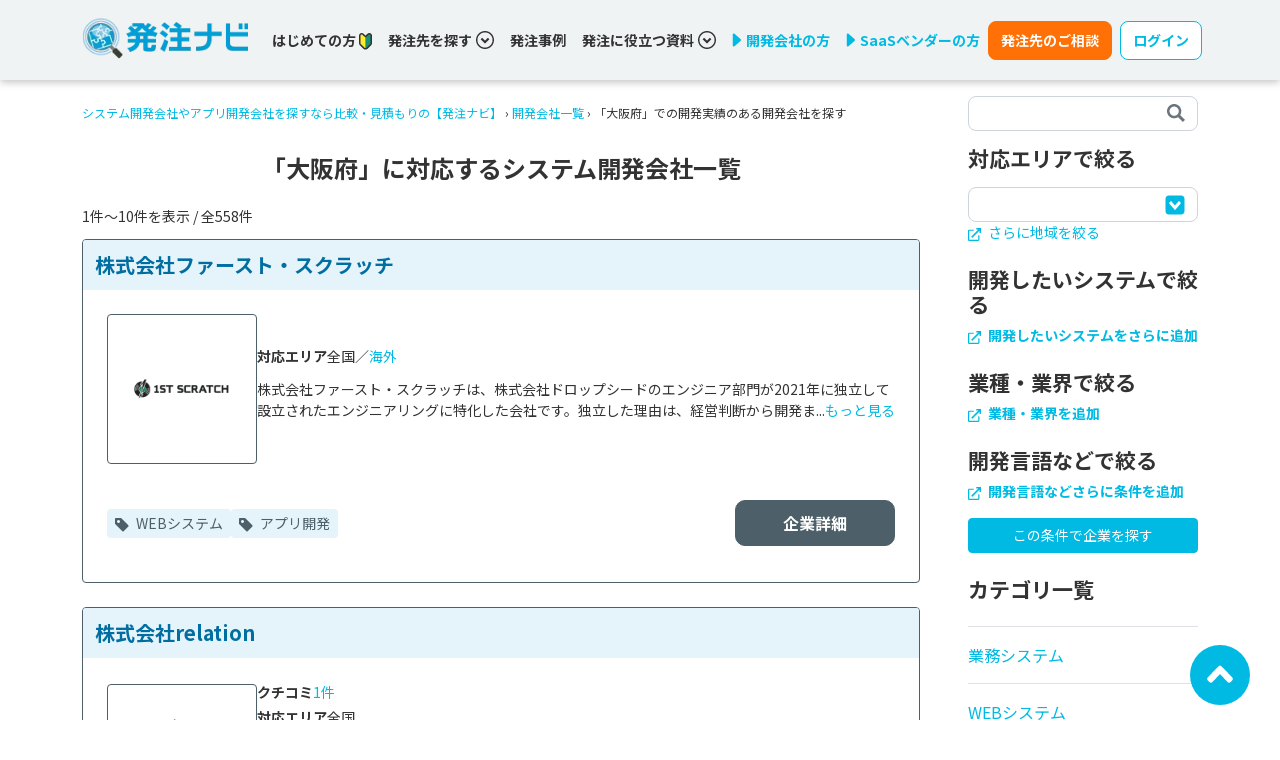

--- FILE ---
content_type: text/html; charset=utf-8
request_url: https://hnavi.co.jp/corporation/osaka/
body_size: 68903
content:
<html>
<head>
<meta content='text/html; charset=UTF-8' http-equiv='Content-Type'>
<title>大阪府に対応するシステム開発会社一覧 | システム開発会社やアプリ開発会社を探すなら比較・見積もりの【発注ナビ】</title>
<meta content='width=device-width,initial-scale=1' name='viewport'>
<link href='/opensearch.xml' rel='search' title='hnavi' type='application/opensearchdescription+xml'>
<meta content-lp-ams2='勤怠管理,勤怠管理システム,勤怠管理ソフト,勤怠管理クラウド,勤怠管理ツール,発注ナビ,IT製品,SaaS,発注者,製品選定,業務効率化,ビジネスマッチングサービス' content-lp-crm2='勤怠管理,CRM（顧客管理システム）,顧客管理ソフト,顧客管理クラウド,顧客管理ツール,発注ナビ,IT製品,SaaS,発注者,製品選定,業務効率化,ビジネスマッチングサービス' content-lp-erp2='ERP,統合基幹業務システム,ERPソフト,ERPクラウド,ERPツール,発注ナビ,IT製品,SaaS,発注者,製品選定,業務効率化,ビジネスマッチングサービス' content-lp-inventory2='在庫管理,在庫管理システム,在庫管理ソフト,在庫管理クラウド,在庫管理ツール,発注ナビ,IT製品,SaaS,発注者,製品選定,業務効率化,ビジネスマッチングサービス' content-lp-orders2='受発注管理,受発注システム,受発注受発注ソフト,受発注受発注クラウド,受発注ツール,発注ナビ,IT製品,SaaS,発注者,製品選定,業務効率化,ビジネスマッチングサービス' content-lp-sms2='販売管理,販売管理システム,販売管理ソフト,販売管理クラウド,販売管理ツール,発注ナビ,IT製品,SaaS,発注者,製品選定,業務効率化,ビジネスマッチングサービス' name='keywords'>
<meta content='大阪府で実績豊富な開発会社・制作会社を探すなら「発注ナビ」。発注ナビは、システム開発・Web制作案件に特化したビジネスマッチングサービスです。独自取材に基づく各社の特徴や開発・制作実績、費用例などを掲載しています。' name='description'>
<link href='https://hnavi.co.jp/corporation/osaka/' rel='canonical'>
<meta name="csrf-param" content="authenticity_token" />
<meta name="csrf-token" content="7AZyT0vg7K7reXhICsVfsxdLJh46To3ikr5rB6ZJQSzalHAhiHBvQSj5wOiV66iOjnMSxc6KfSPBHai2-J6yGw" />

<link rel="stylesheet" href="https://fonts.googleapis.com/css2?family=Noto+Sans+JP:wght@400;500;700&amp;display=swap" />
<link rel="stylesheet" href="https://fonts.googleapis.com/css2?family=Roboto+Condensed&amp;display=swap" />
<link rel="stylesheet" href="/css/main.css?68707357" media="all" />
<script src="/js/vendor.js?243ec586"></script>
<script src="/js/main.js?59f3fee3"></script>
<script type="application/ld+json">[{"@context":"https://schema.org/","@type":"BreadcrumbList","itemListElement":[{"@type":"ListItem","position":1,"item":{"@id":"https://hnavi.co.jp/","name":"システム開発会社やアプリ開発会社を探すなら比較・見積もりの【発注ナビ】"}},{"@type":"ListItem","position":2,"item":{"@id":"https://hnavi.co.jp/corporation/","name":"開発会社一覧"}},{"@type":"ListItem","position":3,"item":{"@id":"https://hnavi.co.jp/corporation/osaka/","name":"「大阪府」での開発実績のある開発会社を探す"}}]}]</script>

<!-- Ptengine Tag -->
<script src="https://js.ptengine.jp/61iifw9a.js"></script>
<!-- End Ptengine Tag -->

</head>

<body>
<!-- Google Tag Manager -->
<noscript><iframe src="//www.googletagmanager.com/ns.html?id=GTM-PCM3NL"
height="0" width="0" style="display:none;visibility:hidden"></iframe></noscript>
<script>(function(w,d,s,l,i){w[l]=w[l]||[];w[l].push({'gtm.start':
new Date().getTime(),event:'gtm.js'});var f=d.getElementsByTagName(s)[0],
j=d.createElement(s),dl=l!='dataLayer'?'&l='+l:'';j.async=true;j.src=
'//www.googletagmanager.com/gtm.js?id='+i+dl;f.parentNode.insertBefore(j,f);
})(window,document,'script','dataLayer','GTM-PCM3NL');</script>
<!-- End Google Tag Manager -->

<input type="checkbox" name="application_sp_menu_toggler" id="application_sp_menu_toggler" hidden="hidden" />
<div class='px-1 px-sm-0 application-navbar w-100 d-flex align-items-center '>
<div class='container align-items-center'>
<div class='row align-items-center'>
<div class='col col-md-3 col-lg-2'>
<a href="/"><img loading="lazy" src="/_next/image/?url=https%3A%2F%2Fhnavi.co.jp%2Fimages%2Flogo.png&amp;w=256&amp;q=75" class="application-navbar-logo img-fluid" alt="発注ナビロゴ" width="195" height="53"></img>
</a></div>
<div class='col col-md-9 col-lg-10 d-none d-md-flex align-items-center'>
<div class='d-flex flex-wrap flex-xl-shrink-0'>
<div class='me-2 me-lg-4 me-xl-3 me-xxl-4'>
<div class='d-flex align-items-center'>
<a class="link-dark fw-bold" data-toggle-class-on-scroll="false" href="/guide/">はじめての方
<img alt='若葉マーク' height='17' src='/icons/wakaba.svg' width='13'>
</a></div>
</div>
<div class='me-2 me-lg-4 me-xl-3 me-xxl-4'>
<a class='fw-bold d-flex align-items-center cursor-pointer text-dark' data-bs-auto-close='outside' data-bs-toggle='dropdown' data-toggle-class-on-scroll='false'>
発注先を探す
<div class='ms-1'>
<svg fill="none" width="18" height="18" viewBox="0 0 18 18" xmlns="http://www.w3.org/2000/svg"><g fill="currentColor"><path d="m9.0001 9.69922-2.89688-2.90039-1.43086 1.43086 4.32774 4.32771 4.3277-4.32771-1.4308-1.43086z"/><path d="m9 0c-4.97109 0-9 4.02891-9 9 0 4.9711 4.02891 9 9 9 4.9711 0 9-4.0289 9-9 0-4.97109-4.0289-9-9-9zm5.3648 14.3648c-1.3746 1.3747-3.266 2.2219-5.3648 2.2219-2.09883 0-3.99023-.8472-5.36484-2.2219-1.37461-1.3746-2.22188-3.2695-2.22188-5.3648 0-2.09531.84727-3.99023 2.22188-5.36484s3.26601-2.22188 5.36484-2.22188c2.0953 0 3.9902.84727 5.3648 2.22188 1.3747 1.37461 2.2219 3.26601 2.2219 5.36484 0 2.0953-.8472 3.9902-2.2219 5.3648z"/></g></svg>

</div>
</a>
<div class='dropdown-menu pop-search-menu'>
<div class='d-flex flex-column text-primary'>
<div class='dropend'>
<a class='fw-bold cursor-pointer py-2 border-gray-ddd border-bottom d-flex justify-content-between align-items-center' data-bs-offset='10,20' data-bs-toggle='dropdown'>
カテゴリから選ぶ
<svg width="6" height="9" viewBox="0 0 11 14" fill="none" xmlns="http://www.w3.org/2000/svg"><path d="m10.16 7.748-6.584 5.949a1.245 1.245 0 0 1-1.64 0l-1.094-.993a.976.976 0 0 1 0-1.483l4.666-4.216L.837 2.793a.976.976 0 0 1 0-1.483L1.93.313a1.246 1.246 0 0 1 1.64 0l6.583 5.948a.984.984 0 0 1 .005 1.487z" fill="currentColor"></path></svg>
</a>
<div class='dropdown-menu pop-search-menu'>
<div class='d-flex flex-column text-primary'>
<div class='dropend'>
<a class='fw-bold cursor-pointer py-2 border-gray-ddd border-bottom d-flex justify-content-between align-items-center' href='/enterprise/'>
業務システム

</a>

</div>
<div class='dropend'>
<a class='fw-bold cursor-pointer py-2 border-gray-ddd border-bottom d-flex justify-content-between align-items-center' href='/web/'>
WEBシステム

</a>

</div>
<div class='dropend'>
<a class='fw-bold cursor-pointer py-2 border-gray-ddd border-bottom d-flex justify-content-between align-items-center' href='/spa/'>
アプリ開発

</a>

</div>
<div class='dropend'>
<a class='fw-bold cursor-pointer py-2 border-gray-ddd border-bottom d-flex justify-content-between align-items-center' href='/hp/'>
ホームページ制作

</a>

</div>
<div class='dropend'>
<a class='fw-bold cursor-pointer py-2 border-gray-ddd border-bottom d-flex justify-content-between align-items-center' href='/ecommerce/'>
ECサイト構築

</a>

</div>
<div class='dropend'>
<a class='fw-bold cursor-pointer py-2 border-gray-ddd border-bottom d-flex justify-content-between align-items-center' href='/cms/'>
CMS構築

</a>

</div>
<div class='dropend'>
<a class='fw-bold cursor-pointer py-2 border-gray-ddd border-bottom d-flex justify-content-between align-items-center' href='/server/'>
サーバー・クラウド

</a>

</div>
<div class='dropend'>
<a class='fw-bold cursor-pointer py-2 border-gray-ddd border-bottom d-flex justify-content-between align-items-center' href='/asp/'>
ASP・パッケージ

</a>

</div>
<div class='dropend'>
<a class='fw-bold cursor-pointer py-2 border-gray-ddd border-bottom d-flex justify-content-between align-items-center' href='/embedded/'>
組み込みシステム開発

</a>

</div>
<div class='dropend'>
<a class='fw-bold cursor-pointer py-2 border-gray-ddd border-bottom d-flex justify-content-between align-items-center' href='/consulting/'>
コンサル・PM

</a>

</div>
<div class='dropend'>
<a class='fw-bold cursor-pointer py-2 border-gray-ddd border-bottom d-flex justify-content-between align-items-center' href='/marketing/'>
WEBマーケティング

</a>

</div>
<div class='dropend'>
<a class='fw-bold cursor-pointer py-2 border-gray-ddd border-bottom d-flex justify-content-between align-items-center' href='/xr/'>
XR・メタバース

</a>

</div>
<div class='dropend'>
<a class='fw-bold cursor-pointer py-2 border-gray-ddd border-bottom d-flex justify-content-between align-items-center' href='/movie/'>
動画制作

</a>

</div>
<div class='dropend'>
<a class='fw-bold cursor-pointer py-2 border-gray-ddd border-bottom d-flex justify-content-between align-items-center' href='/ai/'>
AI

</a>

</div>
<div class='dropend'>
<a class='fw-bold cursor-pointer py-2 border-gray-ddd border-bottom d-flex justify-content-between align-items-center' href='/information-system/'>
情シス・社内IT支援

</a>

</div>
<div class='dropend'>
<a class='fw-bold cursor-pointer py-2 border-gray-ddd border-bottom d-flex justify-content-between align-items-center' href='/ses/'>
SES・派遣

</a>

</div>
<div class='dropend'>
<a class='fw-bold cursor-pointer py-2 border-gray-ddd border-bottom d-flex justify-content-between align-items-center' href='/business-support-tools/'>
業務支援ツール開発

</a>

</div>
<div class='dropend'>
<a class='fw-bold cursor-pointer py-2 border-gray-ddd border-bottom d-flex justify-content-between align-items-center' href='/bpaas-bpo/'>
BPaaS・BPO

</a>

</div>
</div>
</div>

</div>
<div class='dropend'>
<a class='fw-bold cursor-pointer py-2 border-gray-ddd border-bottom d-flex justify-content-between align-items-center' data-bs-offset='10,20' data-bs-toggle='dropdown'>
システムから選ぶ
<svg width="6" height="9" viewBox="0 0 11 14" fill="none" xmlns="http://www.w3.org/2000/svg"><path d="m10.16 7.748-6.584 5.949a1.245 1.245 0 0 1-1.64 0l-1.094-.993a.976.976 0 0 1 0-1.483l4.666-4.216L.837 2.793a.976.976 0 0 1 0-1.483L1.93.313a1.246 1.246 0 0 1 1.64 0l6.583 5.948a.984.984 0 0 1 .005 1.487z" fill="currentColor"></path></svg>
</a>
<div class='dropdown-menu pop-search-menu'>
<div class='d-flex flex-column text-primary'>
<div class='dropend'>
<a class='fw-bold cursor-pointer py-2 border-gray-ddd border-bottom d-flex justify-content-between align-items-center' href='/corporation/system_erp/'>
基幹システム(ERP)

</a>

</div>
<div class='dropend'>
<a class='fw-bold cursor-pointer py-2 border-gray-ddd border-bottom d-flex justify-content-between align-items-center' href='/corporation/system_crm/'>
顧客管理システム(CRM)

</a>

</div>
<div class='dropend'>
<a class='fw-bold cursor-pointer py-2 border-gray-ddd border-bottom d-flex justify-content-between align-items-center' href='/corporation/system_accounting/'>
経理/会計システム

</a>

</div>
<div class='dropend'>
<a class='fw-bold cursor-pointer py-2 border-gray-ddd border-bottom d-flex justify-content-between align-items-center' href='/corporation/system_inventory-management/'>
在庫管理システム

</a>

</div>
<div class='dropend'>
<a class='fw-bold cursor-pointer py-2 border-gray-ddd border-bottom d-flex justify-content-between align-items-center' href='/corporation/system_pos/'>
POSシステム

</a>

</div>
<div class='dropend'>
<a class='fw-bold cursor-pointer py-2 border-gray-ddd border-bottom d-flex justify-content-between align-items-center' href='/corporation/system_attendance-management/'>
勤怠管理システム

</a>

</div>
<div class='dropend'>
<a class='fw-bold cursor-pointer py-2 border-gray-ddd border-bottom d-flex justify-content-between align-items-center' href='/corporation/system_production-management/'>
生産管理システム

</a>

</div>
<div class='dropend'>
<a class='fw-bold cursor-pointer py-2 border-gray-ddd border-bottom d-flex justify-content-between align-items-center' href='/corporation/system_matching/'>
マッチングシステム

</a>

</div>
<div class='dropend'>
<a class='fw-bold cursor-pointer py-2 border-gray-ddd border-bottom d-flex justify-content-between align-items-center' href='/corporation/system_membership/'>
会員システム

</a>

</div>
<div class='dropend'>
<a class='fw-bold cursor-pointer py-2 border-gray-ddd border-bottom d-flex justify-content-between align-items-center' href='/corporation/system_reservation/'>
予約システム

</a>

</div>
<div class='dropend'>
<a class='fw-bold cursor-pointer py-2 border-gray-ddd border-bottom d-flex justify-content-between align-items-center' href='/corporation/system_database/'>
データベース構築

</a>

</div>
<div class='dropend'>
<a class='fw-bold cursor-pointer py-2 border-gray-ddd border-bottom d-flex justify-content-between align-items-center' href='/corporation/system_cloud/'>
クラウド構築

</a>

</div>
<div class='dropend'>
<a class='fw-bold cursor-pointer py-2 border-gray-ddd border-bottom d-flex justify-content-between align-items-center' href='/corporation/system_cloud-migration/'>
クラウド移行

</a>

</div>
<div class='dropend'>
<a class='fw-bold cursor-pointer py-2 border-gray-ddd border-bottom d-flex justify-content-between align-items-center' href='/corporation/system_telework/'>
テレワークシステム

</a>

</div>
<div class='dropend'>
<a class='fw-bold cursor-pointer py-2 border-gray-ddd border-bottom d-flex justify-content-between align-items-center' href='/corporation/system_aws/'>
AWS (Amazon Web Services)

</a>

</div>
<div class='dropend'>
<a class='fw-bold cursor-pointer py-2 border-gray-ddd border-bottom d-flex justify-content-between align-items-center' href='/corporation/system_subsidy/'>
補助金・助成金代行

</a>

</div>
</div>
</div>

</div>
<div class='dropend'>
<a class='fw-bold cursor-pointer py-2 border-gray-ddd border-bottom d-flex justify-content-between align-items-center' data-bs-offset='10,20' data-bs-toggle='dropdown'>
エリアから選ぶ
<svg width="6" height="9" viewBox="0 0 11 14" fill="none" xmlns="http://www.w3.org/2000/svg"><path d="m10.16 7.748-6.584 5.949a1.245 1.245 0 0 1-1.64 0l-1.094-.993a.976.976 0 0 1 0-1.483l4.666-4.216L.837 2.793a.976.976 0 0 1 0-1.483L1.93.313a1.246 1.246 0 0 1 1.64 0l6.583 5.948a.984.984 0 0 1 .005 1.487z" fill="currentColor"></path></svg>
</a>
<div class='dropdown-menu pop-search-menu'>
<div class='d-flex flex-column text-primary'>
<div class='dropend'>
<a class='fw-bold cursor-pointer py-2 border-gray-ddd border-bottom d-flex justify-content-between align-items-center' href='/corporation/hokkaido/'>
北海道

</a>

</div>
<div class='dropend'>
<a class='fw-bold cursor-pointer py-2 border-gray-ddd border-bottom d-flex justify-content-between align-items-center' href='/corporation/tohoku/'>
東北

</a>

</div>
<div class='dropend'>
<a class='fw-bold cursor-pointer py-2 border-gray-ddd border-bottom d-flex justify-content-between align-items-center' href='/corporation/kanto/'>
関東

</a>

</div>
<div class='dropend'>
<a class='fw-bold cursor-pointer py-2 border-gray-ddd border-bottom d-flex justify-content-between align-items-center' href='/corporation/chubu/'>
中部・北陸

</a>

</div>
<div class='dropend'>
<a class='fw-bold cursor-pointer py-2 border-gray-ddd border-bottom d-flex justify-content-between align-items-center' href='/corporation/kansai/'>
関西

</a>

</div>
<div class='dropend'>
<a class='fw-bold cursor-pointer py-2 border-gray-ddd border-bottom d-flex justify-content-between align-items-center' href='/corporation/chugoku/'>
中国・四国

</a>

</div>
<div class='dropend'>
<a class='fw-bold cursor-pointer py-2 border-gray-ddd border-bottom d-flex justify-content-between align-items-center' href='/corporation/kyushu/'>
九州・沖縄

</a>

</div>
<div class='dropend'>
<a class='fw-bold cursor-pointer py-2 border-gray-ddd border-bottom d-flex justify-content-between align-items-center' href='/corporation/oversea/'>
海外

</a>

</div>
</div>
</div>

</div>
<div class='dropend'>
<a class='fw-bold cursor-pointer py-2 border-gray-ddd border-bottom d-flex justify-content-between align-items-center' data-bs-offset='10,20' data-bs-toggle='dropdown'>
スキルから選ぶ
<svg width="6" height="9" viewBox="0 0 11 14" fill="none" xmlns="http://www.w3.org/2000/svg"><path d="m10.16 7.748-6.584 5.949a1.245 1.245 0 0 1-1.64 0l-1.094-.993a.976.976 0 0 1 0-1.483l4.666-4.216L.837 2.793a.976.976 0 0 1 0-1.483L1.93.313a1.246 1.246 0 0 1 1.64 0l6.583 5.948a.984.984 0 0 1 .005 1.487z" fill="currentColor"></path></svg>
</a>
<div class='dropdown-menu pop-search-menu'>
<div class='d-flex flex-column text-primary'>
<div class='dropend'>
<a class='fw-bold cursor-pointer py-2 border-gray-ddd border-bottom d-flex justify-content-between align-items-center' href='/corporation/Python/'>
Python

</a>

</div>
<div class='dropend'>
<a class='fw-bold cursor-pointer py-2 border-gray-ddd border-bottom d-flex justify-content-between align-items-center' href='/corporation/Java/'>
Java

</a>

</div>
<div class='dropend'>
<a class='fw-bold cursor-pointer py-2 border-gray-ddd border-bottom d-flex justify-content-between align-items-center' href='/corporation/PHP/'>
PHP

</a>

</div>
<div class='dropend'>
<a class='fw-bold cursor-pointer py-2 border-gray-ddd border-bottom d-flex justify-content-between align-items-center' href='/corporation/Ruby/'>
Ruby

</a>

</div>
<div class='dropend'>
<a class='fw-bold cursor-pointer py-2 border-gray-ddd border-bottom d-flex justify-content-between align-items-center' href='/corporation/Swift/'>
Swift

</a>

</div>
<div class='dropend'>
<a class='fw-bold cursor-pointer py-2 border-gray-ddd border-bottom d-flex justify-content-between align-items-center' href='/corporation/C++/'>
C++

</a>

</div>
<div class='dropend'>
<a class='fw-bold cursor-pointer py-2 border-gray-ddd border-bottom d-flex justify-content-between align-items-center' href='/corporation/Go/'>
Go

</a>

</div>
<div class='dropend'>
<a class='fw-bold cursor-pointer py-2 border-gray-ddd border-bottom d-flex justify-content-between align-items-center' href='/corporation/Kotlin/'>
Kotlin

</a>

</div>
<div class='dropend'>
<a class='fw-bold cursor-pointer py-2 border-gray-ddd border-bottom d-flex justify-content-between align-items-center' href='/corporation/VBA/'>
VBA

</a>

</div>
<div class='dropend'>
<a class='fw-bold cursor-pointer py-2 border-gray-ddd border-bottom d-flex justify-content-between align-items-center' href='/corporation/iOS/'>
iOS

</a>

</div>
<div class='dropend'>
<a class='fw-bold cursor-pointer py-2 border-gray-ddd border-bottom d-flex justify-content-between align-items-center' href='/corporation/Android/'>
Android

</a>

</div>
<div class='dropend'>
<a class='fw-bold cursor-pointer py-2 border-gray-ddd border-bottom d-flex justify-content-between align-items-center' href='/corporation/AI/'>
AI

</a>

</div>
<div class='dropend'>
<a class='fw-bold cursor-pointer py-2 border-gray-ddd border-bottom d-flex justify-content-between align-items-center' href='/corporation/RPA/'>
RPA

</a>

</div>
<div class='dropend'>
<a class='fw-bold cursor-pointer py-2 border-gray-ddd border-bottom d-flex justify-content-between align-items-center' href='/corporation/IoT/'>
IoT

</a>

</div>
<div class='dropend'>
<a class='fw-bold cursor-pointer py-2 border-gray-ddd border-bottom d-flex justify-content-between align-items-center' href='/corporation/%E3%83%96%E3%83%AD%E3%83%83%E3%82%AF%E3%83%81%E3%82%A7%E3%83%BC%E3%83%B3/'>
ブロックチェーン

</a>

</div>
<div class='dropend'>
<a class='fw-bold cursor-pointer py-2 border-gray-ddd border-bottom d-flex justify-content-between align-items-center' href='/corporation/Access/'>
Access

</a>

</div>
<div class='dropend'>
<a class='fw-bold cursor-pointer py-2 border-gray-ddd border-bottom d-flex justify-content-between align-items-center' href='/corporation/Salesforce/'>
Salesforce

</a>

</div>
<div class='dropend'>
<a class='fw-bold cursor-pointer py-2 border-gray-ddd border-bottom d-flex justify-content-between align-items-center' href='/corporation/kintone/'>
kintone

</a>

</div>
<div class='dropend'>
<a class='fw-bold cursor-pointer py-2 border-gray-ddd border-bottom d-flex justify-content-between align-items-center' href='/corporation/DX/'>
DX

</a>

</div>
</div>
</div>

</div>
<div class='dropend'>
<a class='fw-bold cursor-pointer py-2 border-gray-ddd border-bottom d-flex justify-content-between align-items-center' data-bs-offset='10,20' data-bs-toggle='dropdown'>
実績から選ぶ
<svg width="6" height="9" viewBox="0 0 11 14" fill="none" xmlns="http://www.w3.org/2000/svg"><path d="m10.16 7.748-6.584 5.949a1.245 1.245 0 0 1-1.64 0l-1.094-.993a.976.976 0 0 1 0-1.483l4.666-4.216L.837 2.793a.976.976 0 0 1 0-1.483L1.93.313a1.246 1.246 0 0 1 1.64 0l6.583 5.948a.984.984 0 0 1 .005 1.487z" fill="currentColor"></path></svg>
</a>
<div class='dropdown-menu pop-search-menu'>
<div class='d-flex flex-column text-primary'>
<div class='dropend'>
<a class='fw-bold cursor-pointer py-2 border-gray-ddd border-bottom d-flex justify-content-between align-items-center' href='/enterprise/case/'>
業務システム

</a>

</div>
<div class='dropend'>
<a class='fw-bold cursor-pointer py-2 border-gray-ddd border-bottom d-flex justify-content-between align-items-center' href='/web/case/'>
WEBシステム

</a>

</div>
<div class='dropend'>
<a class='fw-bold cursor-pointer py-2 border-gray-ddd border-bottom d-flex justify-content-between align-items-center' href='/spa/case/'>
アプリ開発

</a>

</div>
<div class='dropend'>
<a class='fw-bold cursor-pointer py-2 border-gray-ddd border-bottom d-flex justify-content-between align-items-center' href='/hp/case/'>
ホームページ制作

</a>

</div>
<div class='dropend'>
<a class='fw-bold cursor-pointer py-2 border-gray-ddd border-bottom d-flex justify-content-between align-items-center' href='/ecommerce/case/'>
ECサイト構築

</a>

</div>
<div class='dropend'>
<a class='fw-bold cursor-pointer py-2 border-gray-ddd border-bottom d-flex justify-content-between align-items-center' href='/cms/case/'>
CMS構築

</a>

</div>
<div class='dropend'>
<a class='fw-bold cursor-pointer py-2 border-gray-ddd border-bottom d-flex justify-content-between align-items-center' href='/server/case/'>
サーバー・クラウド

</a>

</div>
<div class='dropend'>
<a class='fw-bold cursor-pointer py-2 border-gray-ddd border-bottom d-flex justify-content-between align-items-center' href='/asp/case/'>
ASP・パッケージ

</a>

</div>
<div class='dropend'>
<a class='fw-bold cursor-pointer py-2 border-gray-ddd border-bottom d-flex justify-content-between align-items-center' href='/embedded/case/'>
組み込みシステム開発

</a>

</div>
<div class='dropend'>
<a class='fw-bold cursor-pointer py-2 border-gray-ddd border-bottom d-flex justify-content-between align-items-center' href='/consulting/case/'>
コンサル・PM

</a>

</div>
<div class='dropend'>
<a class='fw-bold cursor-pointer py-2 border-gray-ddd border-bottom d-flex justify-content-between align-items-center' href='/marketing/case/'>
WEBマーケティング

</a>

</div>
<div class='dropend'>
<a class='fw-bold cursor-pointer py-2 border-gray-ddd border-bottom d-flex justify-content-between align-items-center' href='/xr/case/'>
XR・メタバース

</a>

</div>
<div class='dropend'>
<a class='fw-bold cursor-pointer py-2 border-gray-ddd border-bottom d-flex justify-content-between align-items-center' href='/movie/case/'>
動画制作

</a>

</div>
<div class='dropend'>
<a class='fw-bold cursor-pointer py-2 border-gray-ddd border-bottom d-flex justify-content-between align-items-center' href='/ai/case/'>
AI

</a>

</div>
<div class='dropend'>
<a class='fw-bold cursor-pointer py-2 border-gray-ddd border-bottom d-flex justify-content-between align-items-center' href='/information-system/case/'>
情シス・社内IT支援

</a>

</div>
<div class='dropend'>
<a class='fw-bold cursor-pointer py-2 border-gray-ddd border-bottom d-flex justify-content-between align-items-center' href='/ses/case/'>
SES・派遣

</a>

</div>
<div class='dropend'>
<a class='fw-bold cursor-pointer py-2 border-gray-ddd border-bottom d-flex justify-content-between align-items-center' href='/business-support-tools/case/'>
業務支援ツール開発

</a>

</div>
<div class='dropend'>
<a class='fw-bold cursor-pointer py-2 border-gray-ddd border-bottom d-flex justify-content-between align-items-center' href='/bpaas-bpo/case/'>
BPaaS・BPO

</a>

</div>
</div>
</div>

</div>
</div>
</div>

</div>
<div class='me-2 me-xl-3 me-xxl-4'>
<a class="link-dark fw-bold" data-toggle-class-on-scroll="false" href="/knowledge/casestudy/">発注事例</a>
</div>
<div class='me-2 me-lg-4 me-xl-3 me-xxl-4'>
<a class='fw-bold d-flex align-items-center cursor-pointer text-dark' data-bs-auto-close='outside' data-bs-toggle='dropdown' data-toggle-class-on-scroll='false'>
発注に役立つ資料
<div class='ms-1'>
<svg fill="none" width="18" height="18" viewBox="0 0 18 18" xmlns="http://www.w3.org/2000/svg"><g fill="currentColor"><path d="m9.0001 9.69922-2.89688-2.90039-1.43086 1.43086 4.32774 4.32771 4.3277-4.32771-1.4308-1.43086z"/><path d="m9 0c-4.97109 0-9 4.02891-9 9 0 4.9711 4.02891 9 9 9 4.9711 0 9-4.0289 9-9 0-4.97109-4.0289-9-9-9zm5.3648 14.3648c-1.3746 1.3747-3.266 2.2219-5.3648 2.2219-2.09883 0-3.99023-.8472-5.36484-2.2219-1.37461-1.3746-2.22188-3.2695-2.22188-5.3648 0-2.09531.84727-3.99023 2.22188-5.36484s3.26601-2.22188 5.36484-2.22188c2.0953 0 3.9902.84727 5.3648 2.22188 1.3747 1.37461 2.2219 3.26601 2.2219 5.36484 0 2.0953-.8472 3.9902-2.2219 5.3648z"/></g></svg>

</div>
</a>
<div class='dropdown-menu pop-search-menu'>
<div class='d-flex flex-column text-primary'>
<div class='dropend'>
<a class='fw-bold cursor-pointer py-2 border-gray-ddd border-bottom d-flex justify-content-between align-items-center' href='https://hnavi.co.jp/knowledge/blog/firsttimemanager_dl/'>
ITのプロから学ぶシステム開発「はじめの一歩」

</a>

</div>
<div class='dropend'>
<a class='fw-bold cursor-pointer py-2 border-gray-ddd border-bottom d-flex justify-content-between align-items-center' href='https://hnavi.co.jp/knowledge/blog/system_vendorselection_dl/'>
これだけ読めばわかる！ベンダー／システム選定の流れ

</a>

</div>
<div class='dropend'>
<a class='fw-bold cursor-pointer py-2 border-gray-ddd border-bottom d-flex justify-content-between align-items-center' href='https://hnavi.co.jp/knowledge/blog/reasonforfailure_dl/'>
システム開発の失敗理由&amp;理想の外注先の見つけ方

</a>

</div>
<div class='dropend'>
<a class='fw-bold cursor-pointer py-2 border-gray-ddd border-bottom d-flex justify-content-between align-items-center' href='https://hnavi.co.jp/knowledge/blog/systemdev-webpro_success_dl/'>
システム開発／Web制作を成功に導く「プロジェクト計画」

</a>

</div>
<div class='dropend'>
<a class='fw-bold cursor-pointer py-2 border-gray-ddd border-bottom d-flex justify-content-between align-items-center' href='https://hnavi.co.jp/knowledge/blog/security_basic_dl/'>
システム開発で考慮すべきセキュリティの基本

</a>

</div>
<div class='dropend'>
<a class='fw-bold cursor-pointer py-2 border-gray-ddd border-bottom d-flex justify-content-between align-items-center' href='https://hnavi.co.jp/knowledge/blog/constructionindustry_casestudy_dl/'>
【建設業界】ITで人手不足の打破と生産性向上を実現した事例集

</a>

</div>
<div class='dropend'>
<a class='fw-bold cursor-pointer py-2 border-gray-ddd border-bottom d-flex justify-content-between align-items-center' href='https://hnavi.co.jp/knowledge/blog/logisticsindustry_casestudy_dl/'>
【物流】ITで人材不足の打破とコスト削減を実現した事例集

</a>

</div>
<div class='dropend'>
<a class='fw-bold cursor-pointer py-2 border-gray-ddd border-bottom d-flex justify-content-between align-items-center' href='https://hnavi.co.jp/knowledge/blog/utilizationai_dl/'>
「AI活用」による業務効率化の秘訣とは？

</a>

</div>
<div class='dropend'>
<a class='fw-bold cursor-pointer py-2 border-gray-ddd border-bottom d-flex justify-content-between align-items-center' href='https://hnavi.co.jp/knowledge/blog/nocode_lowcode_dl/'>
ノーコード/ローコード開発とスクラッチ開発の違いとは？

</a>

</div>
<div class='dropend'>
<a class='fw-bold cursor-pointer py-2 border-gray-ddd border-bottom d-flex justify-content-between align-items-center' href='https://hnavi.co.jp/knowledge/blog/realestate_case_dl/'>
【不動産業界】ITで業務効率化と顧客満足度向上を実現した事例集

</a>

</div>
<div class='dropend'>
<a class='fw-bold cursor-pointer py-2 border-gray-ddd border-bottom d-flex justify-content-between align-items-center' href='https://hnavi.co.jp/knowledge/blog/quitexcel_dl/'>
300人へのアンケートでわかった脱Excelの実態

</a>

</div>
<div class='dropend'>
<a class='fw-bold cursor-pointer py-2 border-gray-ddd border-bottom d-flex justify-content-between align-items-center' href='https://hnavi.co.jp/knowledge/blog/erp_renewal_dl/'>
「2025年の崖」を突破せよ！基幹システム刷新の成功のカギ

</a>

</div>
</div>
</div>

</div>
<div class='w-100 d-none d-lg-block d-xl-none'></div>
<div class='me-2 me-xl-3 me-xxl-4'>
<a href="/ad/"><div class='d-flex align-items-center fw-bold'>
<img alt='三角形アイコン' class='me-1' height='14' src='/icons/right-triangle.svg' width='10'>
開発会社の方
</div>
</a></div>
<div class='me-2 me-xl-2 me-xxl-4'>
<a href="/ad-saas/"><div class='d-flex align-items-center fw-bold'>
<img alt='三角形アイコン' class='me-1' height='14' src='/icons/right-triangle.svg' width='10'>
SaaSベンダーの方
</div>
</a></div>
</div>
<a class="d-none d-md-block btn btn-warning me-2 nowrap py-2 rounded-8px fw-bold" href="/other/contact/">発注先のご相談</a>
<button aria-expanded='false' class='fw-bold d-none d-md-block btn btn-outline-primary btn-bg-white nowrap py-2 rounded-8px' data-bs-toggle='dropdown' type='button'>
ログイン
</button>
<div class='dropdown-menu navbar-login-dropdown-menu'>
<a class="fw-bold cursor-pointer py-2 border-gray-ddd border-bottom d-flex gap-1 text-nowrap align-items-center justify-content-between" href="https://buyer.hnavi.co.jp">発注者用ログイン
<svg width="6" height="9" viewBox="0 0 11 14" fill="none" xmlns="http://www.w3.org/2000/svg"><path d="m10.16 7.748-6.584 5.949a1.245 1.245 0 0 1-1.64 0l-1.094-.993a.976.976 0 0 1 0-1.483l4.666-4.216L.837 2.793a.976.976 0 0 1 0-1.483L1.93.313a1.246 1.246 0 0 1 1.64 0l6.583 5.948a.984.984 0 0 1 .005 1.487z" fill="currentColor"></path></svg>
</a>
<a class="fw-bold cursor-pointer py-2 border-gray-ddd border-bottom d-flex gap-1 text-nowrap align-items-center justify-content-between" href="https://developer.hnavi.co.jp">加盟社用ログイン
<svg width="6" height="9" viewBox="0 0 11 14" fill="none" xmlns="http://www.w3.org/2000/svg"><path d="m10.16 7.748-6.584 5.949a1.245 1.245 0 0 1-1.64 0l-1.094-.993a.976.976 0 0 1 0-1.483l4.666-4.216L.837 2.793a.976.976 0 0 1 0-1.483L1.93.313a1.246 1.246 0 0 1 1.64 0l6.583 5.948a.984.984 0 0 1 .005 1.487z" fill="currentColor"></path></svg>
</a>
</div>
</div>
<div class='col-auto d-md-none'>
<label class='ms-auto' for='application_sp_menu_toggler'>
<div class='btn-trigger' id='btn'>
<span></span>
<span></span>
<span></span>
</div>
</label>
</div>
</div>
</div>
</div>
<div class='application-navbar-backend'></div>

<div class='application-menu'>
<div class='menu-item fw-normal position-relative application-menu-item-search'>
<div class='flex-grow-1'><form class="simple_form m-0" novalidate="novalidate" action="/search/" accept-charset="UTF-8" method="get"><div class="form-group string required search_text"><input class="form-control string required application-menu-search-input rounded-8px" autocomplete="off" aria-label="検索ワード" data-submit-on-enter="true" data-autocomplete="[&quot;AI&quot;,&quot;RPA&quot;,&quot;DX&quot;,&quot;IoT&quot;,&quot;ブロックチェーン&quot;,&quot;AR&quot;,&quot;VR&quot;,&quot;ドローン&quot;,&quot;スマートスピーカー・AIスピーカー&quot;,&quot;Java&quot;,&quot;PHP&quot;,&quot;Ruby&quot;,&quot;Python&quot;,&quot;C#&quot;,&quot;C++&quot;,&quot;C言語&quot;,&quot;Go&quot;,&quot;Swift&quot;,&quot;Rust&quot;,&quot;Kotlin&quot;,&quot;ABAP/4&quot;,&quot;Action Script&quot;,&quot;ASP.NET&quot;,&quot;BASIC&quot;,&quot;COBOL&quot;,&quot;Curl&quot;,&quot;Delphi&quot;,&quot;Elixir&quot;,&quot;Fortran&quot;,&quot;Haskell&quot;,&quot;HTML&quot;,&quot;HTML5&quot;,&quot;Java Script&quot;,&quot;JSON&quot;,&quot;Lisp&quot;,&quot;Objective-C&quot;,&quot;PASCAL&quot;,&quot;Perl&quot;,&quot;PhoneGap&quot;,&quot;PL/I&quot;,&quot;PL/SQL&quot;,&quot;RPG&quot;,&quot;Shell&quot;,&quot;Small talk&quot;,&quot;TypeScript&quot;,&quot;VBA&quot;,&quot;Visual Basic&quot;,&quot;Visual Basic .NET&quot;,&quot;Visual C#&quot;,&quot;Visual C# .NET&quot;,&quot;Visual C++&quot;,&quot;Visual C++ .NET&quot;,&quot;Visual J#&quot;,&quot;WebAssembly&quot;,&quot;XML&quot;,&quot;アセンブラ系言語&quot;,&quot;なでしこ&quot;,&quot;MySQL&quot;,&quot;PostgreSQL&quot;,&quot;SQLServer&quot;,&quot;MongoDB&quot;,&quot;Adaptive Server Enterprise&quot;,&quot;ALTIBASE&quot;,&quot;Apache Derby&quot;,&quot;Cassandra&quot;,&quot;DB2&quot;,&quot;DBMS&quot;,&quot;dBase&quot;,&quot;Firebird&quot;,&quot;H2 Database&quot;,&quot;HiRDB&quot;,&quot;HSQLDB&quot;,&quot;Informix&quot;,&quot;Ingres&quot;,&quot;InterBase&quot;,&quot;MariaDB&quot;,&quot;mSQL&quot;,&quot;Oracle Database&quot;,&quot;RIQSⅡ V2&quot;,&quot;SQLite&quot;,&quot;Sybase&quot;,&quot;Symfoware Server&quot;,&quot;Teradata&quot;,&quot;Tibero&quot;,&quot;VoltDB&quot;,&quot;React.js&quot;,&quot;Ruby on Rails&quot;,&quot;Spring&quot;,&quot;Flutter&quot;,&quot;AngularJS&quot;,&quot;Django&quot;,&quot;vue.js&quot;,&quot;.NET&quot;,&quot;ActionScript Foundry&quot;,&quot;AFrame&quot;,&quot;ASP .NET&quot;,&quot;BFC&quot;,&quot;CakePHP&quot;,&quot;Catalyst&quot;,&quot;CNI&quot;,&quot;CodeIgniter&quot;,&quot;Cold Fusion&quot;,&quot;Component-based Scalable Logical Architecture&quot;,&quot;Google Web Toolkit (GWT)&quot;,&quot;Habanero.NET&quot;,&quot;Hadoop&quot;,&quot;Hibernate&quot;,&quot;Ionic&quot;,&quot;jQuery&quot;,&quot;JSF&quot;,&quot;Laravel&quot;,&quot;Leonardi&quot;,&quot;liferay&quot;,&quot;Microsoft Silverlight&quot;,&quot;monaca&quot;,&quot;Phalcon&quot;,&quot;Oracle Tuxedo&quot;,&quot;React Native&quot;,&quot;Qt&quot;,&quot;Slim&quot;,&quot;Seasar2&quot;,&quot;Spark&quot;,&quot;Struts&quot;,&quot;Symfony&quot;,&quot;Twisted&quot;,&quot;Yii&quot;,&quot;Zend Framework&quot;,&quot;ZOPE&quot;,&quot;WordPress&quot;,&quot;Movable Type&quot;,&quot;concrete5&quot;,&quot;Adobe Experience Manager&quot;,&quot;Blue Monkey&quot;,&quot;baserCMS&quot;,&quot;DotNetNuke&quot;,&quot;Drupal&quot;,&quot;Geeklog&quot;,&quot;HeartCore&quot;,&quot;Joomla!&quot;,&quot;Magento&quot;,&quot;Mediawiki Nucleus&quot;,&quot;MODx&quot;,&quot;NOREN&quot;,&quot;Open CMS&quot;,&quot;phpBB&quot;,&quot;RCMS&quot;,&quot;SDL Tridion&quot;,&quot;ShareWith&quot;,&quot;SiteCore CMS&quot;,&quot;SOY CMS&quot;,&quot;TeamSite&quot;,&quot;TYPO3&quot;,&quot;Umbraco&quot;,&quot;WebRelease&quot;,&quot;XOOPS&quot;,&quot;EC-CUBE&quot;,&quot;Shopify&quot;,&quot;Makeshop&quot;,&quot;BASE&quot;,&quot;Yahoo!ショッピング&quot;,&quot;楽天市場&quot;,&quot;Amazon API&quot;,&quot;アリババ&quot;,&quot;Commerce21&quot;,&quot;CS-Cart&quot;,&quot;ecbeing&quot;,&quot;FutureShop2&quot;,&quot;Live Commerce&quot;,&quot;MT Commerce&quot;,&quot;Orange EC&quot;,&quot;osCommerce&quot;,&quot;PrestaShop&quot;,&quot;Sellphy&quot;,&quot;Welcart&quot;,&quot;Zen Cart&quot;,&quot;カラーミ－ショップ&quot;,&quot;ショップサーブ&quot;,&quot;Windows&quot;,&quot;Mac OS&quot;,&quot;iOS&quot;,&quot;Android&quot;,&quot;Linux&quot;,&quot;CentOS&quot;,&quot;ACOS&quot;,&quot;AIX&quot;,&quot;BSD&quot;,&quot;FreeBSD&quot;,&quot;HP-UX&quot;,&quot;MSP/XSP&quot;,&quot;NEC ACOS&quot;,&quot;Netware&quot;,&quot;OS/2&quot;,&quot;OS2200/MCP&quot;,&quot;PalmOS&quot;,&quot;Raspberry Pi OS&quot;,&quot;RedHat&quot;,&quot;Solaris&quot;,&quot;Symbian OS&quot;,&quot;Tizen&quot;,&quot;Tron&quot;,&quot;Ubuntu&quot;,&quot;UNISYS&quot;,&quot;UNIX&quot;,&quot;VAX/VMS&quot;,&quot;VOS3&quot;,&quot;z/OS&quot;,&quot;IBM Cloud&quot;,&quot;Alibaba Cloud&quot;,&quot;Apache&quot;,&quot;AS/400&quot;,&quot;Biztalk Server&quot;,&quot;GlassFish&quot;,&quot;IIS&quot;,&quot;Interstage Application Server&quot;,&quot;JBoss&quot;,&quot;MC/ServiceGuard&quot;,&quot;Nginx&quot;,&quot;Oracle Application Server&quot;,&quot;Sun Java System Application Server&quot;,&quot;System iシリーズ&quot;,&quot;Tomcat&quot;,&quot;WebLogic&quot;,&quot;A-AUTO&quot;,&quot;ActiveX&quot;,&quot;Adobe FLEX&quot;,&quot;ASTERIA&quot;,&quot;Bubble&quot;,&quot;Heroku&quot;,&quot;HP OpenView&quot;,&quot;HULFT&quot;,&quot;Jini&quot;,&quot;OpenGL&quot;,&quot;OpenTP1&quot;,&quot;Smarty&quot;,&quot;Systemwalker&quot;,&quot;Tivoli&quot;,&quot;Unity&quot;,&quot;WebSphere&quot;,&quot;WindowsSDK&quot;,&quot;千手&quot;,&quot;Eclipse&quot;,&quot;LAMP&quot;,&quot;Titanium&quot;,&quot;Salesforce&quot;,&quot;kintone&quot;,&quot;FileMaker（ファイルメーカー）&quot;,&quot;Microsoft Dynamics&quot;,&quot;Office 365&quot;,&quot;SAP&quot;,&quot;Ariba&quot;,&quot;Baan&quot;,&quot;BOM&quot;,&quot;COMPANY&quot;,&quot;EXPLANNER&quot;,&quot;eセールスマネージャー&quot;,&quot;Galileopt NX-I 財務大将&quot;,&quot;GLOVIA&quot;,&quot;GoogleApps&quot;,&quot;GRANDIT&quot;,&quot;GUI-PACK シリーズ&quot;,&quot;Intra-mart販売管理&quot;,&quot;JD Edwards&quot;,&quot;JP1&quot;,&quot;manugistics&quot;,&quot;MJSLINKⅡ財務大将&quot;,&quot;ONYX&quot;,&quot;Oracle&quot;,&quot;PCAシリーズ&quot;,&quot;Pro-Active&quot;,&quot;Red Hat Enterprise Linux&quot;,&quot;Red Hat Enterprise Virtualization&quot;,&quot;RHYTHM&quot;,&quot;SASシリーズ&quot;,&quot;SCAWシリーズ&quot;,&quot;Siebel&quot;,&quot;SMILE&quot;,&quot;SPSSシリーズ&quot;,&quot;SugarCRM&quot;,&quot;TENSUITE for Fabrication&quot;,&quot;TimePro&quot;,&quot;WebSAM&quot;,&quot;リシテア&quot;,&quot;勤次郎&quot;,&quot;大臣シリーズ&quot;,&quot;奉行シリーズ&quot;,&quot;弥生シリーズ&quot;,&quot;Access&quot;,&quot;Excel&quot;,&quot;CAD・CAM&quot;,&quot;Illustrator&quot;,&quot;Photoshop&quot;,&quot;PowerPoint&quot;,&quot;Word&quot;,&quot;Ajax&quot;,&quot;Bluetooth&quot;,&quot;CORBA&quot;,&quot;DCOM&quot;,&quot;Fedora&quot;,&quot;Google Maps API&quot;,&quot;GPS&quot;,&quot;JavaBeans/EJB&quot;,&quot;Node.js&quot;,&quot;OLE&quot;,&quot;OpenSocial&quot;,&quot;Pepper アプリ&quot;,&quot;PLC/シーケンサ&quot;,&quot;Twilio&quot;,&quot;webMethods&quot;,&quot;WebRTC&quot;,&quot;WebSphere MQ&quot;,&quot;Webスクレイピング・クローラー&quot;,&quot;キッティング&quot;,&quot;シーケンス&quot;,&quot;マイグレーション&quot;,&quot;加速度センサー&quot;,&quot;基幹システム(ERP)&quot;,&quot;経理/会計システム&quot;,&quot;帳票システム&quot;,&quot;契約システム&quot;,&quot;勤怠管理システム&quot;,&quot;人事システム&quot;,&quot;労務管理システム&quot;,&quot;給与管理システム&quot;,&quot;採用管理システム&quot;,&quot;eラーニングシステム&quot;,&quot;在庫管理システム&quot;,&quot;受発注管理システム・EDI&quot;,&quot;販売管理システム&quot;,&quot;POSシステム&quot;,&quot;倉庫管理システム(WMS)&quot;,&quot;車両・配車管理システム&quot;,&quot;購買管理システム&quot;,&quot;トレーサビリティシステム&quot;,&quot;顧客管理システム(CRM)&quot;,&quot;営業支援システム(SFA)&quot;,&quot;CTI&quot;,&quot;見積もりシステム&quot;,&quot;オンライン商談・ウェビナー&quot;,&quot;チャットシステム&quot;,&quot;SCM&quot;,&quot;MLM&quot;,&quot;生産管理システム&quot;,&quot;工程管理システム&quot;,&quot;施工管理システム&quot;,&quot;原価管理システム&quot;,&quot;ハンディターミナルシステム&quot;,&quot;RFID&quot;,&quot;画像認識・解析システム&quot;,&quot;音声認識システム&quot;,&quot;情報共有システム&quot;,&quot;文書管理システム&quot;,&quot;ワークフローシステム&quot;,&quot;プロジェクト管理・工数管理システム&quot;,&quot;グループウェア&quot;,&quot;オフィス関連システム&quot;,&quot;入退室管理システム&quot;,&quot;社内ポータル・社内SNS&quot;,&quot;マッチングシステム&quot;,&quot;予約システム&quot;,&quot;会員システム&quot;,&quot;検索システム&quot;,&quot;PMSシステム&quot;,&quot;地図・位置情報・GPSシステム&quot;,&quot;店舗システム&quot;,&quot;オーダーエントリーシステム&quot;,&quot;映像・動画システム&quot;,&quot;シミュレーションシステム&quot;,&quot;オークションシステム&quot;,&quot;メール・SMS配信システム&quot;,&quot;アンケートシステム&quot;,&quot;クローラー&quot;,&quot;デジタルサイネージ配信システム&quot;,&quot;bot開発&quot;,&quot;MA&quot;,&quot;BI&quot;,&quot;テキストマイニング&quot;,&quot;データ分析&quot;,&quot;データベース構築&quot;,&quot;データベース移行&quot;,&quot;データベース連携・API連携&quot;,&quot;クラウド構築&quot;,&quot;クラウド移行&quot;,&quot;AWS (Amazon Web Services)&quot;,&quot;GCP (Google Cloud Platform)&quot;,&quot;Azure (Microsoft Azure)&quot;,&quot;テレワークシステム&quot;,&quot;運用保守&quot;,&quot;ファイルサーバ&quot;,&quot;レンタルサーバ&quot;,&quot;オンプレサーバ構築&quot;,&quot;オンプレサーバ移行・リプレース&quot;,&quot;ネットワーク構築&quot;,&quot;サーバ監視・ネットワーク監視&quot;,&quot;ファイル転送&quot;,&quot;MDM&quot;,&quot;情報漏えい対策&quot;,&quot;セキュリティ&quot;,&quot;テスト・デバッグ&quot;,&quot;サービスデスク&quot;,&quot;資産管理&quot;,&quot;ログ管理&quot;,&quot;バージョン管理&quot;,&quot;バックアップ&quot;,&quot;制御システム&quot;,&quot;積算システム&quot;,&quot;電子カルテ&quot;,&quot;レセプトシステム&quot;,&quot;問診システム&quot;,&quot;大規模システム&quot;,&quot;小規模システム&quot;,&quot;補助金・助成金代行&quot;,&quot;製造・メーカー&quot;,&quot;化学・素材加工&quot;,&quot;食品・飲料&quot;,&quot;農林水産&quot;,&quot;建設&quot;,&quot;不動産&quot;,&quot;運輸・物流&quot;,&quot;卸売・小売&quot;,&quot;商社・海外事業&quot;,&quot;金融・保険・証券&quot;,&quot;IT・情報通信&quot;,&quot;人材&quot;,&quot;出版印刷・広告・メディア&quot;,&quot;娯楽・エンタメ&quot;,&quot;美容・ファッション&quot;,&quot;飲食・宿泊・旅行&quot;,&quot;生活サービス（BtoC）&quot;,&quot;法人サービス（BtoB）&quot;,&quot;医療・ヘルスケア&quot;,&quot;法律・士業&quot;,&quot;学術研究&quot;,&quot;教育・学校・学習支援&quot;,&quot;公共サービス（電気・ガス・水道）&quot;,&quot;官公庁・自治体&quot;,&quot;北海道&quot;,&quot;東北&quot;,&quot;青森県&quot;,&quot;岩手県&quot;,&quot;秋田県&quot;,&quot;山形県&quot;,&quot;宮城県&quot;,&quot;福島県&quot;,&quot;関東&quot;,&quot;東京都&quot;,&quot;神奈川県&quot;,&quot;埼玉県&quot;,&quot;千葉県&quot;,&quot;茨城県&quot;,&quot;栃木県&quot;,&quot;群馬県&quot;,&quot;中部・北陸&quot;,&quot;愛知県&quot;,&quot;静岡県&quot;,&quot;岐阜県&quot;,&quot;三重県&quot;,&quot;山梨県&quot;,&quot;長野県&quot;,&quot;新潟県&quot;,&quot;石川県&quot;,&quot;富山県&quot;,&quot;福井県&quot;,&quot;関西&quot;,&quot;大阪府&quot;,&quot;兵庫県&quot;,&quot;京都府&quot;,&quot;奈良県&quot;,&quot;滋賀県&quot;,&quot;和歌山県&quot;,&quot;中国・四国&quot;,&quot;広島県&quot;,&quot;岡山県&quot;,&quot;山口県&quot;,&quot;鳥取県&quot;,&quot;島根県&quot;,&quot;徳島県&quot;,&quot;香川県&quot;,&quot;愛媛県&quot;,&quot;高知県&quot;,&quot;九州・沖縄&quot;,&quot;福岡県&quot;,&quot;大分県&quot;,&quot;佐賀県&quot;,&quot;長崎県&quot;,&quot;熊本県&quot;,&quot;宮崎県&quot;,&quot;鹿児島県&quot;,&quot;沖縄県&quot;,&quot;海外&quot;,&quot;札幌市&quot;,&quot;函館市&quot;,&quot;小樽市&quot;,&quot;旭川市&quot;,&quot;室蘭市&quot;,&quot;釧路市&quot;,&quot;帯広市&quot;,&quot;北見市&quot;,&quot;夕張市&quot;,&quot;岩見沢市&quot;,&quot;網走市&quot;,&quot;留萌市&quot;,&quot;苫小牧市&quot;,&quot;稚内市&quot;,&quot;美唄市&quot;,&quot;芦別市&quot;,&quot;江別市&quot;,&quot;赤平市&quot;,&quot;紋別市&quot;,&quot;士別市&quot;,&quot;名寄市&quot;,&quot;三笠市&quot;,&quot;根室市&quot;,&quot;千歳市&quot;,&quot;滝川市&quot;,&quot;砂川市&quot;,&quot;歌志内市&quot;,&quot;深川市&quot;,&quot;富良野市&quot;,&quot;登別市&quot;,&quot;恵庭市&quot;,&quot;北広島市&quot;,&quot;石狩市&quot;,&quot;北斗市&quot;,&quot;青森市&quot;,&quot;弘前市&quot;,&quot;八戸市&quot;,&quot;黒石市&quot;,&quot;五所川原市&quot;,&quot;十和田市&quot;,&quot;三沢市&quot;,&quot;むつ市&quot;,&quot;つがる市&quot;,&quot;平川市&quot;,&quot;盛岡市&quot;,&quot;宮古市&quot;,&quot;大船渡市&quot;,&quot;花巻市&quot;,&quot;北上市&quot;,&quot;久慈市&quot;,&quot;遠野市&quot;,&quot;一関市&quot;,&quot;陸前高田市&quot;,&quot;釜石市&quot;,&quot;二戸市&quot;,&quot;八幡平市&quot;,&quot;奥州市&quot;,&quot;滝沢市&quot;,&quot;仙台市&quot;,&quot;石巻市&quot;,&quot;塩竈市&quot;,&quot;気仙沼市&quot;,&quot;白石市&quot;,&quot;名取市&quot;,&quot;角田市&quot;,&quot;多賀城市&quot;,&quot;岩沼市&quot;,&quot;登米市&quot;,&quot;栗原市&quot;,&quot;東松島市&quot;,&quot;大崎市&quot;,&quot;富谷市&quot;,&quot;秋田市&quot;,&quot;能代市&quot;,&quot;横手市&quot;,&quot;大館市&quot;,&quot;男鹿市&quot;,&quot;湯沢市&quot;,&quot;鹿角市&quot;,&quot;由利本荘市&quot;,&quot;潟上市&quot;,&quot;大仙市&quot;,&quot;北秋田市&quot;,&quot;にかほ市&quot;,&quot;仙北市&quot;,&quot;山形市&quot;,&quot;米沢市&quot;,&quot;鶴岡市&quot;,&quot;酒田市&quot;,&quot;新庄市&quot;,&quot;寒河江市&quot;,&quot;上山市&quot;,&quot;村山市&quot;,&quot;長井市&quot;,&quot;天童市&quot;,&quot;東根市&quot;,&quot;尾花沢市&quot;,&quot;南陽市&quot;,&quot;福島市&quot;,&quot;会津若松市&quot;,&quot;郡山市&quot;,&quot;いわき市&quot;,&quot;白河市&quot;,&quot;須賀川市&quot;,&quot;喜多方市&quot;,&quot;相馬市&quot;,&quot;二本松市&quot;,&quot;田村市&quot;,&quot;南相馬市&quot;,&quot;本宮市&quot;,&quot;水戸市&quot;,&quot;日立市&quot;,&quot;土浦市&quot;,&quot;古河市&quot;,&quot;石岡市&quot;,&quot;結城市&quot;,&quot;龍ケ崎市&quot;,&quot;下妻市&quot;,&quot;常総市&quot;,&quot;常陸太田市&quot;,&quot;高萩市&quot;,&quot;北茨城市&quot;,&quot;笠間市&quot;,&quot;取手市&quot;,&quot;牛久市&quot;,&quot;つくば市&quot;,&quot;ひたちなか市&quot;,&quot;鹿嶋市&quot;,&quot;潮来市&quot;,&quot;守谷市&quot;,&quot;常陸大宮市&quot;,&quot;那珂市&quot;,&quot;筑西市&quot;,&quot;坂東市&quot;,&quot;稲敷市&quot;,&quot;かすみがうら市&quot;,&quot;桜川市&quot;,&quot;神栖市&quot;,&quot;行方市&quot;,&quot;鉾田市&quot;,&quot;つくばみらい市&quot;,&quot;小美玉市&quot;,&quot;宇都宮市&quot;,&quot;足利市&quot;,&quot;栃木市&quot;,&quot;佐野市&quot;,&quot;鹿沼市&quot;,&quot;日光市&quot;,&quot;小山市&quot;,&quot;真岡市&quot;,&quot;大田原市&quot;,&quot;矢板市&quot;,&quot;那須塩原市&quot;,&quot;さくら市&quot;,&quot;那須烏山市&quot;,&quot;下野市&quot;,&quot;前橋市&quot;,&quot;高崎市&quot;,&quot;桐生市&quot;,&quot;伊勢崎市&quot;,&quot;太田市&quot;,&quot;沼田市&quot;,&quot;館林市&quot;,&quot;渋川市&quot;,&quot;藤岡市&quot;,&quot;富岡市&quot;,&quot;安中市&quot;,&quot;みどり市&quot;,&quot;さいたま市&quot;,&quot;川越市&quot;,&quot;熊谷市&quot;,&quot;川口市&quot;,&quot;行田市&quot;,&quot;秩父市&quot;,&quot;所沢市&quot;,&quot;飯能市&quot;,&quot;加須市&quot;,&quot;本庄市&quot;,&quot;東松山市&quot;,&quot;春日部市&quot;,&quot;狭山市&quot;,&quot;羽生市&quot;,&quot;鴻巣市&quot;,&quot;深谷市&quot;,&quot;上尾市&quot;,&quot;草加市&quot;,&quot;越谷市&quot;,&quot;蕨市&quot;,&quot;戸田市&quot;,&quot;入間市&quot;,&quot;朝霞市&quot;,&quot;志木市&quot;,&quot;和光市&quot;,&quot;新座市&quot;,&quot;桶川市&quot;,&quot;久喜市&quot;,&quot;北本市&quot;,&quot;八潮市&quot;,&quot;富士見市&quot;,&quot;三郷市&quot;,&quot;蓮田市&quot;,&quot;坂戸市&quot;,&quot;幸手市&quot;,&quot;鶴ヶ島市&quot;,&quot;日高市&quot;,&quot;吉川市&quot;,&quot;ふじみ野市&quot;,&quot;白岡市&quot;,&quot;千葉市&quot;,&quot;銚子市&quot;,&quot;市川市&quot;,&quot;船橋市&quot;,&quot;館山市&quot;,&quot;木更津市&quot;,&quot;松戸市&quot;,&quot;野田市&quot;,&quot;茂原市&quot;,&quot;成田市&quot;,&quot;佐倉市&quot;,&quot;東金市&quot;,&quot;旭市&quot;,&quot;習志野市&quot;,&quot;柏市&quot;,&quot;勝浦市&quot;,&quot;市原市&quot;,&quot;流山市&quot;,&quot;八千代市&quot;,&quot;我孫子市&quot;,&quot;鴨川市&quot;,&quot;鎌ケ谷市&quot;,&quot;君津市&quot;,&quot;富津市&quot;,&quot;浦安市&quot;,&quot;四街道市&quot;,&quot;袖ケ浦市&quot;,&quot;八街市&quot;,&quot;印西市&quot;,&quot;白井市&quot;,&quot;富里市&quot;,&quot;南房総市&quot;,&quot;匝瑳市&quot;,&quot;香取市&quot;,&quot;山武市&quot;,&quot;いすみ市&quot;,&quot;大網白里市&quot;,&quot;東京23区&quot;,&quot;八王子市&quot;,&quot;立川市&quot;,&quot;武蔵野市&quot;,&quot;三鷹市&quot;,&quot;青梅市&quot;,&quot;昭島市&quot;,&quot;調布市&quot;,&quot;町田市&quot;,&quot;小金井市&quot;,&quot;小平市&quot;,&quot;日野市&quot;,&quot;東村山市&quot;,&quot;国分寺市&quot;,&quot;国立市&quot;,&quot;福生市&quot;,&quot;狛江市&quot;,&quot;東大和市&quot;,&quot;清瀬市&quot;,&quot;東久留米市&quot;,&quot;武蔵村山市&quot;,&quot;多摩市&quot;,&quot;稲城市&quot;,&quot;羽村市&quot;,&quot;あきる野市&quot;,&quot;西東京市&quot;,&quot;横浜市&quot;,&quot;川崎市&quot;,&quot;相模原市&quot;,&quot;横須賀市&quot;,&quot;平塚市&quot;,&quot;鎌倉市&quot;,&quot;藤沢市&quot;,&quot;小田原市&quot;,&quot;茅ヶ崎市&quot;,&quot;逗子市&quot;,&quot;三浦市&quot;,&quot;秦野市&quot;,&quot;厚木市&quot;,&quot;大和市&quot;,&quot;伊勢原市&quot;,&quot;海老名市&quot;,&quot;座間市&quot;,&quot;南足柄市&quot;,&quot;綾瀬市&quot;,&quot;新潟市&quot;,&quot;長岡市&quot;,&quot;三条市&quot;,&quot;柏崎市&quot;,&quot;新発田市&quot;,&quot;小千谷市&quot;,&quot;加茂市&quot;,&quot;十日町市&quot;,&quot;見附市&quot;,&quot;村上市&quot;,&quot;燕市&quot;,&quot;糸魚川市&quot;,&quot;妙高市&quot;,&quot;五泉市&quot;,&quot;上越市&quot;,&quot;阿賀野市&quot;,&quot;佐渡市&quot;,&quot;魚沼市&quot;,&quot;南魚沼市&quot;,&quot;胎内市&quot;,&quot;富山市&quot;,&quot;高岡市&quot;,&quot;魚津市&quot;,&quot;氷見市&quot;,&quot;滑川市&quot;,&quot;黒部市&quot;,&quot;砺波市&quot;,&quot;小矢部市&quot;,&quot;南砺市&quot;,&quot;射水市&quot;,&quot;金沢市&quot;,&quot;七尾市&quot;,&quot;小松市&quot;,&quot;輪島市&quot;,&quot;珠洲市&quot;,&quot;加賀市&quot;,&quot;羽咋市&quot;,&quot;かほく市&quot;,&quot;白山市&quot;,&quot;能美市&quot;,&quot;野々市市&quot;,&quot;福井市&quot;,&quot;敦賀市&quot;,&quot;小浜市&quot;,&quot;大野市&quot;,&quot;勝山市&quot;,&quot;鯖江市&quot;,&quot;あわら市&quot;,&quot;越前市&quot;,&quot;坂井市&quot;,&quot;甲府市&quot;,&quot;富士吉田市&quot;,&quot;都留市&quot;,&quot;山梨市&quot;,&quot;大月市&quot;,&quot;韮崎市&quot;,&quot;南アルプス市&quot;,&quot;北杜市&quot;,&quot;甲斐市&quot;,&quot;笛吹市&quot;,&quot;上野原市&quot;,&quot;甲州市&quot;,&quot;中央市&quot;,&quot;長野市&quot;,&quot;松本市&quot;,&quot;上田市&quot;,&quot;岡谷市&quot;,&quot;飯田市&quot;,&quot;諏訪市&quot;,&quot;須坂市&quot;,&quot;小諸市&quot;,&quot;伊那市&quot;,&quot;駒ヶ根市&quot;,&quot;中野市&quot;,&quot;大町市&quot;,&quot;飯山市&quot;,&quot;茅野市&quot;,&quot;塩尻市&quot;,&quot;佐久市&quot;,&quot;千曲市&quot;,&quot;東御市&quot;,&quot;安曇野市&quot;,&quot;岐阜市&quot;,&quot;大垣市&quot;,&quot;高山市&quot;,&quot;多治見市&quot;,&quot;関市&quot;,&quot;中津川市&quot;,&quot;美濃市&quot;,&quot;瑞浪市&quot;,&quot;羽島市&quot;,&quot;恵那市&quot;,&quot;美濃加茂市&quot;,&quot;土岐市&quot;,&quot;各務原市&quot;,&quot;可児市&quot;,&quot;山県市&quot;,&quot;瑞穂市&quot;,&quot;飛騨市&quot;,&quot;本巣市&quot;,&quot;郡上市&quot;,&quot;下呂市&quot;,&quot;海津市&quot;,&quot;静岡市&quot;,&quot;浜松市&quot;,&quot;沼津市&quot;,&quot;熱海市&quot;,&quot;三島市&quot;,&quot;富士宮市&quot;,&quot;伊東市&quot;,&quot;島田市&quot;,&quot;富士市&quot;,&quot;磐田市&quot;,&quot;焼津市&quot;,&quot;掛川市&quot;,&quot;藤枝市&quot;,&quot;御殿場市&quot;,&quot;袋井市&quot;,&quot;下田市&quot;,&quot;裾野市&quot;,&quot;湖西市&quot;,&quot;伊豆市&quot;,&quot;御前崎市&quot;,&quot;菊川市&quot;,&quot;伊豆の国市&quot;,&quot;牧之原市&quot;,&quot;名古屋市&quot;,&quot;豊橋市&quot;,&quot;岡崎市&quot;,&quot;一宮市&quot;,&quot;瀬戸市&quot;,&quot;半田市&quot;,&quot;春日井市&quot;,&quot;豊川市&quot;,&quot;津島市&quot;,&quot;碧南市&quot;,&quot;刈谷市&quot;,&quot;豊田市&quot;,&quot;安城市&quot;,&quot;西尾市&quot;,&quot;蒲郡市&quot;,&quot;犬山市&quot;,&quot;常滑市&quot;,&quot;江南市&quot;,&quot;小牧市&quot;,&quot;稲沢市&quot;,&quot;新城市&quot;,&quot;東海市&quot;,&quot;大府市&quot;,&quot;知多市&quot;,&quot;知立市&quot;,&quot;尾張旭市&quot;,&quot;高浜市&quot;,&quot;岩倉市&quot;,&quot;豊明市&quot;,&quot;日進市&quot;,&quot;田原市&quot;,&quot;愛西市&quot;,&quot;清須市&quot;,&quot;北名古屋市&quot;,&quot;弥富市&quot;,&quot;みよし市&quot;,&quot;あま市&quot;,&quot;長久手市&quot;,&quot;津市&quot;,&quot;四日市市&quot;,&quot;伊勢市&quot;,&quot;松阪市&quot;,&quot;桑名市&quot;,&quot;鈴鹿市&quot;,&quot;名張市&quot;,&quot;尾鷲市&quot;,&quot;亀山市&quot;,&quot;鳥羽市&quot;,&quot;熊野市&quot;,&quot;いなべ市&quot;,&quot;志摩市&quot;,&quot;伊賀市&quot;,&quot;大津市&quot;,&quot;彦根市&quot;,&quot;長浜市&quot;,&quot;近江八幡市&quot;,&quot;草津市&quot;,&quot;守山市&quot;,&quot;栗東市&quot;,&quot;甲賀市&quot;,&quot;野洲市&quot;,&quot;湖南市&quot;,&quot;高島市&quot;,&quot;東近江市&quot;,&quot;米原市&quot;,&quot;京都市&quot;,&quot;福知山市&quot;,&quot;舞鶴市&quot;,&quot;綾部市&quot;,&quot;宇治市&quot;,&quot;宮津市&quot;,&quot;亀岡市&quot;,&quot;城陽市&quot;,&quot;向日市&quot;,&quot;長岡京市&quot;,&quot;八幡市&quot;,&quot;京田辺市&quot;,&quot;京丹後市&quot;,&quot;南丹市&quot;,&quot;木津川市&quot;,&quot;大阪市&quot;,&quot;堺市&quot;,&quot;岸和田市&quot;,&quot;豊中市&quot;,&quot;池田市&quot;,&quot;吹田市&quot;,&quot;泉大津市&quot;,&quot;高槻市&quot;,&quot;貝塚市&quot;,&quot;守口市&quot;,&quot;枚方市&quot;,&quot;茨木市&quot;,&quot;八尾市&quot;,&quot;泉佐野市&quot;,&quot;富田林市&quot;,&quot;寝屋川市&quot;,&quot;河内長野市&quot;,&quot;松原市&quot;,&quot;大東市&quot;,&quot;和泉市&quot;,&quot;箕面市&quot;,&quot;柏原市&quot;,&quot;羽曳野市&quot;,&quot;門真市&quot;,&quot;摂津市&quot;,&quot;高石市&quot;,&quot;藤井寺市&quot;,&quot;東大阪市&quot;,&quot;泉南市&quot;,&quot;四條畷市&quot;,&quot;交野市&quot;,&quot;大阪狭山市&quot;,&quot;阪南市&quot;,&quot;神戸市&quot;,&quot;姫路市&quot;,&quot;尼崎市&quot;,&quot;明石市&quot;,&quot;西宮市&quot;,&quot;洲本市&quot;,&quot;芦屋市&quot;,&quot;伊丹市&quot;,&quot;相生市&quot;,&quot;豊岡市&quot;,&quot;加古川市&quot;,&quot;赤穂市&quot;,&quot;西脇市&quot;,&quot;宝塚市&quot;,&quot;三木市&quot;,&quot;高砂市&quot;,&quot;川西市&quot;,&quot;小野市&quot;,&quot;三田市&quot;,&quot;加西市&quot;,&quot;丹波篠山市&quot;,&quot;養父市&quot;,&quot;丹波市&quot;,&quot;南あわじ市&quot;,&quot;朝来市&quot;,&quot;淡路市&quot;,&quot;宍粟市&quot;,&quot;加東市&quot;,&quot;たつの市&quot;,&quot;奈良市&quot;,&quot;大和高田市&quot;,&quot;大和郡山市&quot;,&quot;天理市&quot;,&quot;橿原市&quot;,&quot;桜井市&quot;,&quot;五條市&quot;,&quot;御所市&quot;,&quot;生駒市&quot;,&quot;香芝市&quot;,&quot;葛城市&quot;,&quot;宇陀市&quot;,&quot;和歌山市&quot;,&quot;海南市&quot;,&quot;橋本市&quot;,&quot;有田市&quot;,&quot;御坊市&quot;,&quot;田辺市&quot;,&quot;新宮市&quot;,&quot;紀の川市&quot;,&quot;岩出市&quot;,&quot;鳥取市&quot;,&quot;米子市&quot;,&quot;倉吉市&quot;,&quot;境港市&quot;,&quot;松江市&quot;,&quot;浜田市&quot;,&quot;出雲市&quot;,&quot;益田市&quot;,&quot;大田市&quot;,&quot;安来市&quot;,&quot;江津市&quot;,&quot;雲南市&quot;,&quot;岡山市&quot;,&quot;倉敷市&quot;,&quot;津山市&quot;,&quot;玉野市&quot;,&quot;笠岡市&quot;,&quot;井原市&quot;,&quot;総社市&quot;,&quot;高梁市&quot;,&quot;新見市&quot;,&quot;備前市&quot;,&quot;瀬戸内市&quot;,&quot;赤磐市&quot;,&quot;真庭市&quot;,&quot;美作市&quot;,&quot;浅口市&quot;,&quot;広島市&quot;,&quot;呉市&quot;,&quot;竹原市&quot;,&quot;三原市&quot;,&quot;尾道市&quot;,&quot;福山市&quot;,&quot;三次市&quot;,&quot;庄原市&quot;,&quot;大竹市&quot;,&quot;東広島市&quot;,&quot;廿日市市&quot;,&quot;安芸高田市&quot;,&quot;江田島市&quot;,&quot;下関市&quot;,&quot;宇部市&quot;,&quot;山口市&quot;,&quot;萩市&quot;,&quot;防府市&quot;,&quot;下松市&quot;,&quot;岩国市&quot;,&quot;光市&quot;,&quot;長門市&quot;,&quot;柳井市&quot;,&quot;美祢市&quot;,&quot;周南市&quot;,&quot;山陽小野田市&quot;,&quot;徳島市&quot;,&quot;鳴門市&quot;,&quot;小松島市&quot;,&quot;阿南市&quot;,&quot;吉野川市&quot;,&quot;阿波市&quot;,&quot;美馬市&quot;,&quot;三好市&quot;,&quot;高松市&quot;,&quot;丸亀市&quot;,&quot;坂出市&quot;,&quot;善通寺市&quot;,&quot;観音寺市&quot;,&quot;さぬき市&quot;,&quot;東かがわ市&quot;,&quot;三豊市&quot;,&quot;松山市&quot;,&quot;今治市&quot;,&quot;宇和島市&quot;,&quot;八幡浜市&quot;,&quot;新居浜市&quot;,&quot;西条市&quot;,&quot;大洲市&quot;,&quot;伊予市&quot;,&quot;四国中央市&quot;,&quot;西予市&quot;,&quot;東温市&quot;,&quot;高知市&quot;,&quot;室戸市&quot;,&quot;安芸市&quot;,&quot;南国市&quot;,&quot;土佐市&quot;,&quot;須崎市&quot;,&quot;宿毛市&quot;,&quot;土佐清水市&quot;,&quot;四万十市&quot;,&quot;香南市&quot;,&quot;香美市&quot;,&quot;福岡市&quot;,&quot;北九州市&quot;,&quot;大牟田市&quot;,&quot;久留米市&quot;,&quot;直方市&quot;,&quot;飯塚市&quot;,&quot;田川市&quot;,&quot;柳川市&quot;,&quot;八女市&quot;,&quot;筑後市&quot;,&quot;大川市&quot;,&quot;行橋市&quot;,&quot;豊前市&quot;,&quot;中間市&quot;,&quot;小郡市&quot;,&quot;筑紫野市&quot;,&quot;春日市&quot;,&quot;大野城市&quot;,&quot;宗像市&quot;,&quot;太宰府市&quot;,&quot;古賀市&quot;,&quot;福津市&quot;,&quot;うきは市&quot;,&quot;宮若市&quot;,&quot;嘉麻市&quot;,&quot;朝倉市&quot;,&quot;みやま市&quot;,&quot;糸島市&quot;,&quot;那珂川市&quot;,&quot;佐賀市&quot;,&quot;唐津市&quot;,&quot;鳥栖市&quot;,&quot;多久市&quot;,&quot;伊万里市&quot;,&quot;武雄市&quot;,&quot;鹿島市&quot;,&quot;小城市&quot;,&quot;嬉野市&quot;,&quot;神埼市&quot;,&quot;長崎市&quot;,&quot;佐世保市&quot;,&quot;島原市&quot;,&quot;諫早市&quot;,&quot;大村市&quot;,&quot;平戸市&quot;,&quot;松浦市&quot;,&quot;対馬市&quot;,&quot;壱岐市&quot;,&quot;五島市&quot;,&quot;西海市&quot;,&quot;雲仙市&quot;,&quot;南島原市&quot;,&quot;熊本市&quot;,&quot;八代市&quot;,&quot;人吉市&quot;,&quot;荒尾市&quot;,&quot;水俣市&quot;,&quot;玉名市&quot;,&quot;山鹿市&quot;,&quot;菊池市&quot;,&quot;宇土市&quot;,&quot;上天草市&quot;,&quot;宇城市&quot;,&quot;阿蘇市&quot;,&quot;天草市&quot;,&quot;合志市&quot;,&quot;大分市&quot;,&quot;別府市&quot;,&quot;中津市&quot;,&quot;日田市&quot;,&quot;佐伯市&quot;,&quot;臼杵市&quot;,&quot;津久見市&quot;,&quot;竹田市&quot;,&quot;豊後高田市&quot;,&quot;杵築市&quot;,&quot;宇佐市&quot;,&quot;豊後大野市&quot;,&quot;由布市&quot;,&quot;国東市&quot;,&quot;宮崎市&quot;,&quot;都城市&quot;,&quot;延岡市&quot;,&quot;日南市&quot;,&quot;小林市&quot;,&quot;日向市&quot;,&quot;串間市&quot;,&quot;西都市&quot;,&quot;えびの市&quot;,&quot;鹿児島市&quot;,&quot;鹿屋市&quot;,&quot;枕崎市&quot;,&quot;阿久根市&quot;,&quot;出水市&quot;,&quot;指宿市&quot;,&quot;西之表市&quot;,&quot;垂水市&quot;,&quot;薩摩川内市&quot;,&quot;日置市&quot;,&quot;曽於市&quot;,&quot;霧島市&quot;,&quot;いちき串木野市&quot;,&quot;南さつま市&quot;,&quot;志布志市&quot;,&quot;奄美市&quot;,&quot;南九州市&quot;,&quot;伊佐市&quot;,&quot;姶良市&quot;,&quot;那覇市&quot;,&quot;宜野湾市&quot;,&quot;石垣市&quot;,&quot;浦添市&quot;,&quot;名護市&quot;,&quot;糸満市&quot;,&quot;沖縄市&quot;,&quot;豊見城市&quot;,&quot;うるま市&quot;,&quot;宮古島市&quot;,&quot;南城市&quot;,[&quot;中央区&quot;,[&quot;札幌市中央区&quot;,&quot;さいたま市中央区&quot;,&quot;千葉市中央区&quot;,&quot;東京都中央区&quot;,&quot;相模原市中央区&quot;,&quot;新潟市中央区&quot;,&quot;大阪市中央区&quot;,&quot;神戸市中央区&quot;,&quot;福岡市中央区&quot;,&quot;熊本市中央区&quot;]],[&quot;北区&quot;,[&quot;札幌市北区&quot;,&quot;さいたま市北区&quot;,&quot;東京都北区&quot;,&quot;新潟市北区&quot;,&quot;浜松市北区&quot;,&quot;名古屋市北区&quot;,&quot;京都市北区&quot;,&quot;大阪市北区&quot;,&quot;堺市北区&quot;,&quot;神戸市北区&quot;,&quot;岡山市北区&quot;,&quot;熊本市北区&quot;]],[&quot;東区&quot;,[&quot;札幌市東区&quot;,&quot;新潟市東区&quot;,&quot;浜松市東区&quot;,&quot;名古屋市東区&quot;,&quot;堺市東区&quot;,&quot;岡山市東区&quot;,&quot;広島市東区&quot;,&quot;福岡市東区&quot;,&quot;熊本市東区&quot;]],[&quot;白石区&quot;,[&quot;札幌市白石区&quot;]],[&quot;豊平区&quot;,[&quot;札幌市豊平区&quot;]],[&quot;南区&quot;,[&quot;札幌市南区&quot;,&quot;さいたま市南区&quot;,&quot;横浜市南区&quot;,&quot;相模原市南区&quot;,&quot;新潟市南区&quot;,&quot;浜松市南区&quot;,&quot;名古屋市南区&quot;,&quot;京都市南区&quot;,&quot;堺市南区&quot;,&quot;岡山市南区&quot;,&quot;広島市南区&quot;,&quot;福岡市南区&quot;,&quot;熊本市南区&quot;]],[&quot;西区&quot;,[&quot;札幌市西区&quot;,&quot;さいたま市西区&quot;,&quot;横浜市西区&quot;,&quot;新潟市西区&quot;,&quot;浜松市西区&quot;,&quot;名古屋市西区&quot;,&quot;大阪市西区&quot;,&quot;堺市西区&quot;,&quot;神戸市西区&quot;,&quot;広島市西区&quot;,&quot;福岡市西区&quot;,&quot;熊本市西区&quot;]],[&quot;厚別区&quot;,[&quot;札幌市厚別区&quot;]],[&quot;手稲区&quot;,[&quot;札幌市手稲区&quot;]],[&quot;清田区&quot;,[&quot;札幌市清田区&quot;]],[&quot;伊達市&quot;,[&quot;北海道伊達市&quot;,&quot;福島県伊達市&quot;]],[&quot;青葉区&quot;,[&quot;仙台市青葉区&quot;,&quot;横浜市青葉区&quot;]],[&quot;宮城野区&quot;,[&quot;仙台市宮城野区&quot;]],[&quot;若林区&quot;,[&quot;仙台市若林区&quot;]],[&quot;太白区&quot;,[&quot;仙台市太白区&quot;]],[&quot;泉区&quot;,[&quot;仙台市泉区&quot;,&quot;横浜市泉区&quot;]],[&quot;大宮区&quot;,[&quot;さいたま市大宮区&quot;]],[&quot;見沼区&quot;,[&quot;さいたま市見沼区&quot;]],[&quot;桜区&quot;,[&quot;さいたま市桜区&quot;]],[&quot;浦和区&quot;,[&quot;さいたま市浦和区&quot;]],[&quot;緑区&quot;,[&quot;さいたま市緑区&quot;,&quot;千葉市緑区&quot;,&quot;横浜市緑区&quot;,&quot;相模原市緑区&quot;,&quot;名古屋市緑区&quot;]],[&quot;岩槻区&quot;,[&quot;さいたま市岩槻区&quot;]],[&quot;花見川区&quot;,[&quot;千葉市花見川区&quot;]],[&quot;稲毛区&quot;,[&quot;千葉市稲毛区&quot;]],[&quot;若葉区&quot;,[&quot;千葉市若葉区&quot;]],[&quot;美浜区&quot;,[&quot;千葉市美浜区&quot;]],[&quot;千代田区&quot;,[&quot;東京都千代田区&quot;]],[&quot;港区&quot;,[&quot;東京都港区&quot;,&quot;名古屋市港区&quot;,&quot;大阪市港区&quot;]],[&quot;新宿区&quot;,[&quot;東京都新宿区&quot;]],[&quot;文京区&quot;,[&quot;東京都文京区&quot;]],[&quot;台東区&quot;,[&quot;東京都台東区&quot;]],[&quot;墨田区&quot;,[&quot;東京都墨田区&quot;]],[&quot;江東区&quot;,[&quot;東京都江東区&quot;]],[&quot;品川区&quot;,[&quot;東京都品川区&quot;]],[&quot;目黒区&quot;,[&quot;東京都目黒区&quot;]],[&quot;大田区&quot;,[&quot;東京都大田区&quot;]],[&quot;世田谷区&quot;,[&quot;東京都世田谷区&quot;]],[&quot;渋谷区&quot;,[&quot;東京都渋谷区&quot;]],[&quot;中野区&quot;,[&quot;東京都中野区&quot;]],[&quot;杉並区&quot;,[&quot;東京都杉並区&quot;]],[&quot;豊島区&quot;,[&quot;東京都豊島区&quot;]],[&quot;荒川区&quot;,[&quot;東京都荒川区&quot;]],[&quot;板橋区&quot;,[&quot;東京都板橋区&quot;]],[&quot;練馬区&quot;,[&quot;東京都練馬区&quot;]],[&quot;足立区&quot;,[&quot;東京都足立区&quot;]],[&quot;葛飾区&quot;,[&quot;東京都葛飾区&quot;]],[&quot;江戸川区&quot;,[&quot;東京都江戸川区&quot;]],[&quot;府中市&quot;,[&quot;東京都府中市&quot;,&quot;広島県府中市&quot;]],[&quot;鶴見区&quot;,[&quot;横浜市鶴見区&quot;,&quot;大阪市鶴見区&quot;]],[&quot;神奈川区&quot;,[&quot;横浜市神奈川区&quot;]],[&quot;中区&quot;,[&quot;横浜市中区&quot;,&quot;浜松市中区&quot;,&quot;名古屋市中区&quot;,&quot;堺市中区&quot;,&quot;岡山市中区&quot;,&quot;広島市中区&quot;]],[&quot;保土ケ谷区&quot;,[&quot;横浜市保土ケ谷区&quot;]],[&quot;磯子区&quot;,[&quot;横浜市磯子区&quot;]],[&quot;金沢区&quot;,[&quot;横浜市金沢区&quot;]],[&quot;港北区&quot;,[&quot;横浜市港北区&quot;]],[&quot;戸塚区&quot;,[&quot;横浜市戸塚区&quot;]],[&quot;港南区&quot;,[&quot;横浜市港南区&quot;]],[&quot;旭区&quot;,[&quot;横浜市旭区&quot;,&quot;大阪市旭区&quot;]],[&quot;瀬谷区&quot;,[&quot;横浜市瀬谷区&quot;]],[&quot;栄区&quot;,[&quot;横浜市栄区&quot;]],[&quot;都筑区&quot;,[&quot;横浜市都筑区&quot;]],[&quot;川崎区&quot;,[&quot;川崎市川崎区&quot;]],[&quot;幸区&quot;,[&quot;川崎市幸区&quot;]],[&quot;中原区&quot;,[&quot;川崎市中原区&quot;]],[&quot;高津区&quot;,[&quot;川崎市高津区&quot;]],[&quot;多摩区&quot;,[&quot;川崎市多摩区&quot;]],[&quot;宮前区&quot;,[&quot;川崎市宮前区&quot;]],[&quot;麻生区&quot;,[&quot;川崎市麻生区&quot;]],[&quot;江南区&quot;,[&quot;新潟市江南区&quot;]],[&quot;秋葉区&quot;,[&quot;新潟市秋葉区&quot;]],[&quot;西蒲区&quot;,[&quot;新潟市西蒲区&quot;]],[&quot;葵区&quot;,[&quot;静岡市葵区&quot;]],[&quot;駿河区&quot;,[&quot;静岡市駿河区&quot;]],[&quot;清水区&quot;,[&quot;静岡市清水区&quot;]],[&quot;浜北区&quot;,[&quot;浜松市浜北区&quot;]],[&quot;天竜区&quot;,[&quot;浜松市天竜区&quot;]],[&quot;千種区&quot;,[&quot;名古屋市千種区&quot;]],[&quot;中村区&quot;,[&quot;名古屋市中村区&quot;]],[&quot;昭和区&quot;,[&quot;名古屋市昭和区&quot;]],[&quot;瑞穂区&quot;,[&quot;名古屋市瑞穂区&quot;]],[&quot;熱田区&quot;,[&quot;名古屋市熱田区&quot;]],[&quot;中川区&quot;,[&quot;名古屋市中川区&quot;]],[&quot;守山区&quot;,[&quot;名古屋市守山区&quot;]],[&quot;名東区&quot;,[&quot;名古屋市名東区&quot;]],[&quot;天白区&quot;,[&quot;名古屋市天白区&quot;]],[&quot;上京区&quot;,[&quot;京都市上京区&quot;]],[&quot;左京区&quot;,[&quot;京都市左京区&quot;]],[&quot;中京区&quot;,[&quot;京都市中京区&quot;]],[&quot;東山区&quot;,[&quot;京都市東山区&quot;]],[&quot;下京区&quot;,[&quot;京都市下京区&quot;]],[&quot;右京区&quot;,[&quot;京都市右京区&quot;]],[&quot;伏見区&quot;,[&quot;京都市伏見区&quot;]],[&quot;山科区&quot;,[&quot;京都市山科区&quot;]],[&quot;西京区&quot;,[&quot;京都市西京区&quot;]],[&quot;都島区&quot;,[&quot;大阪市都島区&quot;]],[&quot;福島区&quot;,[&quot;大阪市福島区&quot;]],[&quot;此花区&quot;,[&quot;大阪市此花区&quot;]],[&quot;大正区&quot;,[&quot;大阪市大正区&quot;]],[&quot;天王寺区&quot;,[&quot;大阪市天王寺区&quot;]],[&quot;浪速区&quot;,[&quot;大阪市浪速区&quot;]],[&quot;西淀川区&quot;,[&quot;大阪市西淀川区&quot;]],[&quot;東淀川区&quot;,[&quot;大阪市東淀川区&quot;]],[&quot;東成区&quot;,[&quot;大阪市東成区&quot;]],[&quot;生野区&quot;,[&quot;大阪市生野区&quot;]],[&quot;城東区&quot;,[&quot;大阪市城東区&quot;]],[&quot;阿倍野区&quot;,[&quot;大阪市阿倍野区&quot;]],[&quot;住吉区&quot;,[&quot;大阪市住吉区&quot;]],[&quot;東住吉区&quot;,[&quot;大阪市東住吉区&quot;]],[&quot;西成区&quot;,[&quot;大阪市西成区&quot;]],[&quot;淀川区&quot;,[&quot;大阪市淀川区&quot;]],[&quot;住之江区&quot;,[&quot;大阪市住之江区&quot;]],[&quot;平野区&quot;,[&quot;大阪市平野区&quot;]],[&quot;堺区&quot;,[&quot;堺市堺区&quot;]],[&quot;美原区&quot;,[&quot;堺市美原区&quot;]],[&quot;東灘区&quot;,[&quot;神戸市東灘区&quot;]],[&quot;灘区&quot;,[&quot;神戸市灘区&quot;]],[&quot;兵庫区&quot;,[&quot;神戸市兵庫区&quot;]],[&quot;長田区&quot;,[&quot;神戸市長田区&quot;]],[&quot;須磨区&quot;,[&quot;神戸市須磨区&quot;]],[&quot;垂水区&quot;,[&quot;神戸市垂水区&quot;]],[&quot;安佐南区&quot;,[&quot;広島市安佐南区&quot;]],[&quot;安佐北区&quot;,[&quot;広島市安佐北区&quot;]],[&quot;安芸区&quot;,[&quot;広島市安芸区&quot;]],[&quot;佐伯区&quot;,[&quot;広島市佐伯区&quot;]],[&quot;博多区&quot;,[&quot;福岡市博多区&quot;]],[&quot;城南区&quot;,[&quot;福岡市城南区&quot;]],[&quot;早良区&quot;,[&quot;福岡市早良区&quot;]],[&quot;門司区&quot;,[&quot;北九州市門司区&quot;]],[&quot;若松区&quot;,[&quot;北九州市若松区&quot;]],[&quot;戸畑区&quot;,[&quot;北九州市戸畑区&quot;]],[&quot;小倉北区&quot;,[&quot;北九州市小倉北区&quot;]],[&quot;小倉南区&quot;,[&quot;北九州市小倉南区&quot;]],[&quot;八幡東区&quot;,[&quot;北九州市八幡東区&quot;]],[&quot;八幡西区&quot;,[&quot;北九州市八幡西区&quot;]],&quot;札幌市中央区&quot;,&quot;札幌市北区&quot;,&quot;札幌市東区&quot;,&quot;札幌市白石区&quot;,&quot;札幌市豊平区&quot;,&quot;札幌市南区&quot;,&quot;札幌市西区&quot;,&quot;札幌市厚別区&quot;,&quot;札幌市手稲区&quot;,&quot;札幌市清田区&quot;,&quot;仙台市青葉区&quot;,&quot;仙台市宮城野区&quot;,&quot;仙台市若林区&quot;,&quot;仙台市太白区&quot;,&quot;仙台市泉区&quot;,&quot;さいたま市西区&quot;,&quot;さいたま市北区&quot;,&quot;さいたま市大宮区&quot;,&quot;さいたま市見沼区&quot;,&quot;さいたま市中央区&quot;,&quot;さいたま市桜区&quot;,&quot;さいたま市浦和区&quot;,&quot;さいたま市南区&quot;,&quot;さいたま市緑区&quot;,&quot;さいたま市岩槻区&quot;,&quot;千葉市中央区&quot;,&quot;千葉市花見川区&quot;,&quot;千葉市稲毛区&quot;,&quot;千葉市若葉区&quot;,&quot;千葉市緑区&quot;,&quot;千葉市美浜区&quot;,&quot;東京都千代田区&quot;,&quot;東京都中央区&quot;,&quot;東京都港区&quot;,&quot;東京都新宿区&quot;,&quot;東京都文京区&quot;,&quot;東京都台東区&quot;,&quot;東京都墨田区&quot;,&quot;東京都江東区&quot;,&quot;東京都品川区&quot;,&quot;東京都目黒区&quot;,&quot;東京都大田区&quot;,&quot;東京都世田谷区&quot;,&quot;東京都渋谷区&quot;,&quot;東京都中野区&quot;,&quot;東京都杉並区&quot;,&quot;東京都豊島区&quot;,&quot;東京都北区&quot;,&quot;東京都荒川区&quot;,&quot;東京都板橋区&quot;,&quot;東京都練馬区&quot;,&quot;東京都足立区&quot;,&quot;東京都葛飾区&quot;,&quot;東京都江戸川区&quot;,&quot;横浜市鶴見区&quot;,&quot;横浜市神奈川区&quot;,&quot;横浜市西区&quot;,&quot;横浜市中区&quot;,&quot;横浜市南区&quot;,&quot;横浜市保土ケ谷区&quot;,&quot;横浜市磯子区&quot;,&quot;横浜市金沢区&quot;,&quot;横浜市港北区&quot;,&quot;横浜市戸塚区&quot;,&quot;横浜市港南区&quot;,&quot;横浜市旭区&quot;,&quot;横浜市緑区&quot;,&quot;横浜市瀬谷区&quot;,&quot;横浜市栄区&quot;,&quot;横浜市泉区&quot;,&quot;横浜市青葉区&quot;,&quot;横浜市都筑区&quot;,&quot;川崎市川崎区&quot;,&quot;川崎市幸区&quot;,&quot;川崎市中原区&quot;,&quot;川崎市高津区&quot;,&quot;川崎市多摩区&quot;,&quot;川崎市宮前区&quot;,&quot;川崎市麻生区&quot;,&quot;相模原市緑区&quot;,&quot;相模原市中央区&quot;,&quot;相模原市南区&quot;,&quot;新潟市北区&quot;,&quot;新潟市東区&quot;,&quot;新潟市中央区&quot;,&quot;新潟市江南区&quot;,&quot;新潟市秋葉区&quot;,&quot;新潟市南区&quot;,&quot;新潟市西区&quot;,&quot;新潟市西蒲区&quot;,&quot;静岡市葵区&quot;,&quot;静岡市駿河区&quot;,&quot;静岡市清水区&quot;,&quot;浜松市中区&quot;,&quot;浜松市東区&quot;,&quot;浜松市西区&quot;,&quot;浜松市南区&quot;,&quot;浜松市北区&quot;,&quot;浜松市浜北区&quot;,&quot;浜松市天竜区&quot;,&quot;名古屋市千種区&quot;,&quot;名古屋市東区&quot;,&quot;名古屋市北区&quot;,&quot;名古屋市西区&quot;,&quot;名古屋市中村区&quot;,&quot;名古屋市中区&quot;,&quot;名古屋市昭和区&quot;,&quot;名古屋市瑞穂区&quot;,&quot;名古屋市熱田区&quot;,&quot;名古屋市中川区&quot;,&quot;名古屋市港区&quot;,&quot;名古屋市南区&quot;,&quot;名古屋市守山区&quot;,&quot;名古屋市緑区&quot;,&quot;名古屋市名東区&quot;,&quot;名古屋市天白区&quot;,&quot;京都市北区&quot;,&quot;京都市上京区&quot;,&quot;京都市左京区&quot;,&quot;京都市中京区&quot;,&quot;京都市東山区&quot;,&quot;京都市下京区&quot;,&quot;京都市南区&quot;,&quot;京都市右京区&quot;,&quot;京都市伏見区&quot;,&quot;京都市山科区&quot;,&quot;京都市西京区&quot;,&quot;大阪市都島区&quot;,&quot;大阪市福島区&quot;,&quot;大阪市此花区&quot;,&quot;大阪市西区&quot;,&quot;大阪市港区&quot;,&quot;大阪市大正区&quot;,&quot;大阪市天王寺区&quot;,&quot;大阪市浪速区&quot;,&quot;大阪市西淀川区&quot;,&quot;大阪市東淀川区&quot;,&quot;大阪市東成区&quot;,&quot;大阪市生野区&quot;,&quot;大阪市旭区&quot;,&quot;大阪市城東区&quot;,&quot;大阪市阿倍野区&quot;,&quot;大阪市住吉区&quot;,&quot;大阪市東住吉区&quot;,&quot;大阪市西成区&quot;,&quot;大阪市淀川区&quot;,&quot;大阪市鶴見区&quot;,&quot;大阪市住之江区&quot;,&quot;大阪市平野区&quot;,&quot;大阪市北区&quot;,&quot;大阪市中央区&quot;,&quot;堺市堺区&quot;,&quot;堺市中区&quot;,&quot;堺市東区&quot;,&quot;堺市西区&quot;,&quot;堺市南区&quot;,&quot;堺市北区&quot;,&quot;堺市美原区&quot;,&quot;神戸市東灘区&quot;,&quot;神戸市灘区&quot;,&quot;神戸市兵庫区&quot;,&quot;神戸市長田区&quot;,&quot;神戸市須磨区&quot;,&quot;神戸市垂水区&quot;,&quot;神戸市北区&quot;,&quot;神戸市中央区&quot;,&quot;神戸市西区&quot;,&quot;岡山市北区&quot;,&quot;岡山市中区&quot;,&quot;岡山市東区&quot;,&quot;岡山市南区&quot;,&quot;広島市中区&quot;,&quot;広島市東区&quot;,&quot;広島市南区&quot;,&quot;広島市西区&quot;,&quot;広島市安佐南区&quot;,&quot;広島市安佐北区&quot;,&quot;広島市安芸区&quot;,&quot;広島市佐伯区&quot;,&quot;福岡市東区&quot;,&quot;福岡市博多区&quot;,&quot;福岡市中央区&quot;,&quot;福岡市南区&quot;,&quot;福岡市西区&quot;,&quot;福岡市城南区&quot;,&quot;福岡市早良区&quot;,&quot;北九州市門司区&quot;,&quot;北九州市若松区&quot;,&quot;北九州市戸畑区&quot;,&quot;北九州市小倉北区&quot;,&quot;北九州市小倉南区&quot;,&quot;北九州市八幡東区&quot;,&quot;北九州市八幡西区&quot;,&quot;熊本市中央区&quot;,&quot;熊本市東区&quot;,&quot;熊本市西区&quot;,&quot;熊本市南区&quot;,&quot;熊本市北区&quot;]" data-autocomplete-suggestion-container="#application-menu-search-suggestions" type="text" name="search[text]" id="search_text" /></div>
<div id='application-menu-search-suggestions'></div>
<input type="image" name="commit" value="Submit Search" class="btn application-menu-search-submit" src="/icons/search-gray.svg" data-disable-with="Submit Search" />
</form></div>
</div>
<a class='link-primary-dark menu-item collapsed' data-bs-toggle='collapse' href='#collapse-sp-menu-1'>
開発会社を探す
<div class='ms-auto menu-arrow'><svg width="11" height="14" viewBox="0 0 11 14" fill="none" xmlns="http://www.w3.org/2000/svg"><path d="m10.16 7.748-6.584 5.949a1.245 1.245 0 0 1-1.64 0l-1.094-.993a.976.976 0 0 1 0-1.483l4.666-4.216L.837 2.793a.976.976 0 0 1 0-1.483L1.93.313a1.246 1.246 0 0 1 1.64 0l6.583 5.948a.984.984 0 0 1 .005 1.487z" fill="currentColor"></path></svg></div>
</a>
<div class='indent collapse' id='collapse-sp-menu-1'>
<a class='link-primary-dark menu-item collapsed' data-bs-toggle='collapse' href='#collapse-sp-menu-カテゴリから選ぶ'>
カテゴリから選ぶ
<div class='ms-auto menu-arrow'><svg width="11" height="14" viewBox="0 0 11 14" fill="none" xmlns="http://www.w3.org/2000/svg"><path d="m10.16 7.748-6.584 5.949a1.245 1.245 0 0 1-1.64 0l-1.094-.993a.976.976 0 0 1 0-1.483l4.666-4.216L.837 2.793a.976.976 0 0 1 0-1.483L1.93.313a1.246 1.246 0 0 1 1.64 0l6.583 5.948a.984.984 0 0 1 .005 1.487z" fill="currentColor"></path></svg></div>
</a>
<div class='indent collapse' id='collapse-sp-menu-カテゴリから選ぶ'>
<a class='link-primary-dark menu-item ' href='/enterprise/'>
業務システム
<div class='ms-auto menu-arrow'><svg width="11" height="14" viewBox="0 0 11 14" fill="none" xmlns="http://www.w3.org/2000/svg"><path d="m10.16 7.748-6.584 5.949a1.245 1.245 0 0 1-1.64 0l-1.094-.993a.976.976 0 0 1 0-1.483l4.666-4.216L.837 2.793a.976.976 0 0 1 0-1.483L1.93.313a1.246 1.246 0 0 1 1.64 0l6.583 5.948a.984.984 0 0 1 .005 1.487z" fill="currentColor"></path></svg></div>
</a>
<a class='link-primary-dark menu-item ' href='/web/'>
WEBシステム
<div class='ms-auto menu-arrow'><svg width="11" height="14" viewBox="0 0 11 14" fill="none" xmlns="http://www.w3.org/2000/svg"><path d="m10.16 7.748-6.584 5.949a1.245 1.245 0 0 1-1.64 0l-1.094-.993a.976.976 0 0 1 0-1.483l4.666-4.216L.837 2.793a.976.976 0 0 1 0-1.483L1.93.313a1.246 1.246 0 0 1 1.64 0l6.583 5.948a.984.984 0 0 1 .005 1.487z" fill="currentColor"></path></svg></div>
</a>
<a class='link-primary-dark menu-item ' href='/spa/'>
アプリ開発
<div class='ms-auto menu-arrow'><svg width="11" height="14" viewBox="0 0 11 14" fill="none" xmlns="http://www.w3.org/2000/svg"><path d="m10.16 7.748-6.584 5.949a1.245 1.245 0 0 1-1.64 0l-1.094-.993a.976.976 0 0 1 0-1.483l4.666-4.216L.837 2.793a.976.976 0 0 1 0-1.483L1.93.313a1.246 1.246 0 0 1 1.64 0l6.583 5.948a.984.984 0 0 1 .005 1.487z" fill="currentColor"></path></svg></div>
</a>
<a class='link-primary-dark menu-item ' href='/hp/'>
ホームページ制作
<div class='ms-auto menu-arrow'><svg width="11" height="14" viewBox="0 0 11 14" fill="none" xmlns="http://www.w3.org/2000/svg"><path d="m10.16 7.748-6.584 5.949a1.245 1.245 0 0 1-1.64 0l-1.094-.993a.976.976 0 0 1 0-1.483l4.666-4.216L.837 2.793a.976.976 0 0 1 0-1.483L1.93.313a1.246 1.246 0 0 1 1.64 0l6.583 5.948a.984.984 0 0 1 .005 1.487z" fill="currentColor"></path></svg></div>
</a>
<a class='link-primary-dark menu-item ' href='/ecommerce/'>
ECサイト構築
<div class='ms-auto menu-arrow'><svg width="11" height="14" viewBox="0 0 11 14" fill="none" xmlns="http://www.w3.org/2000/svg"><path d="m10.16 7.748-6.584 5.949a1.245 1.245 0 0 1-1.64 0l-1.094-.993a.976.976 0 0 1 0-1.483l4.666-4.216L.837 2.793a.976.976 0 0 1 0-1.483L1.93.313a1.246 1.246 0 0 1 1.64 0l6.583 5.948a.984.984 0 0 1 .005 1.487z" fill="currentColor"></path></svg></div>
</a>
<a class='link-primary-dark menu-item ' href='/cms/'>
CMS構築
<div class='ms-auto menu-arrow'><svg width="11" height="14" viewBox="0 0 11 14" fill="none" xmlns="http://www.w3.org/2000/svg"><path d="m10.16 7.748-6.584 5.949a1.245 1.245 0 0 1-1.64 0l-1.094-.993a.976.976 0 0 1 0-1.483l4.666-4.216L.837 2.793a.976.976 0 0 1 0-1.483L1.93.313a1.246 1.246 0 0 1 1.64 0l6.583 5.948a.984.984 0 0 1 .005 1.487z" fill="currentColor"></path></svg></div>
</a>
<a class='link-primary-dark menu-item ' href='/server/'>
サーバー・クラウド
<div class='ms-auto menu-arrow'><svg width="11" height="14" viewBox="0 0 11 14" fill="none" xmlns="http://www.w3.org/2000/svg"><path d="m10.16 7.748-6.584 5.949a1.245 1.245 0 0 1-1.64 0l-1.094-.993a.976.976 0 0 1 0-1.483l4.666-4.216L.837 2.793a.976.976 0 0 1 0-1.483L1.93.313a1.246 1.246 0 0 1 1.64 0l6.583 5.948a.984.984 0 0 1 .005 1.487z" fill="currentColor"></path></svg></div>
</a>
<a class='link-primary-dark menu-item ' href='/asp/'>
ASP・パッケージ
<div class='ms-auto menu-arrow'><svg width="11" height="14" viewBox="0 0 11 14" fill="none" xmlns="http://www.w3.org/2000/svg"><path d="m10.16 7.748-6.584 5.949a1.245 1.245 0 0 1-1.64 0l-1.094-.993a.976.976 0 0 1 0-1.483l4.666-4.216L.837 2.793a.976.976 0 0 1 0-1.483L1.93.313a1.246 1.246 0 0 1 1.64 0l6.583 5.948a.984.984 0 0 1 .005 1.487z" fill="currentColor"></path></svg></div>
</a>
<a class='link-primary-dark menu-item ' href='/embedded/'>
組み込みシステム開発
<div class='ms-auto menu-arrow'><svg width="11" height="14" viewBox="0 0 11 14" fill="none" xmlns="http://www.w3.org/2000/svg"><path d="m10.16 7.748-6.584 5.949a1.245 1.245 0 0 1-1.64 0l-1.094-.993a.976.976 0 0 1 0-1.483l4.666-4.216L.837 2.793a.976.976 0 0 1 0-1.483L1.93.313a1.246 1.246 0 0 1 1.64 0l6.583 5.948a.984.984 0 0 1 .005 1.487z" fill="currentColor"></path></svg></div>
</a>
<a class='link-primary-dark menu-item ' href='/consulting/'>
コンサル・PM
<div class='ms-auto menu-arrow'><svg width="11" height="14" viewBox="0 0 11 14" fill="none" xmlns="http://www.w3.org/2000/svg"><path d="m10.16 7.748-6.584 5.949a1.245 1.245 0 0 1-1.64 0l-1.094-.993a.976.976 0 0 1 0-1.483l4.666-4.216L.837 2.793a.976.976 0 0 1 0-1.483L1.93.313a1.246 1.246 0 0 1 1.64 0l6.583 5.948a.984.984 0 0 1 .005 1.487z" fill="currentColor"></path></svg></div>
</a>
<a class='link-primary-dark menu-item ' href='/marketing/'>
WEBマーケティング
<div class='ms-auto menu-arrow'><svg width="11" height="14" viewBox="0 0 11 14" fill="none" xmlns="http://www.w3.org/2000/svg"><path d="m10.16 7.748-6.584 5.949a1.245 1.245 0 0 1-1.64 0l-1.094-.993a.976.976 0 0 1 0-1.483l4.666-4.216L.837 2.793a.976.976 0 0 1 0-1.483L1.93.313a1.246 1.246 0 0 1 1.64 0l6.583 5.948a.984.984 0 0 1 .005 1.487z" fill="currentColor"></path></svg></div>
</a>
<a class='link-primary-dark menu-item ' href='/xr/'>
XR・メタバース
<div class='ms-auto menu-arrow'><svg width="11" height="14" viewBox="0 0 11 14" fill="none" xmlns="http://www.w3.org/2000/svg"><path d="m10.16 7.748-6.584 5.949a1.245 1.245 0 0 1-1.64 0l-1.094-.993a.976.976 0 0 1 0-1.483l4.666-4.216L.837 2.793a.976.976 0 0 1 0-1.483L1.93.313a1.246 1.246 0 0 1 1.64 0l6.583 5.948a.984.984 0 0 1 .005 1.487z" fill="currentColor"></path></svg></div>
</a>
<a class='link-primary-dark menu-item ' href='/movie/'>
動画制作
<div class='ms-auto menu-arrow'><svg width="11" height="14" viewBox="0 0 11 14" fill="none" xmlns="http://www.w3.org/2000/svg"><path d="m10.16 7.748-6.584 5.949a1.245 1.245 0 0 1-1.64 0l-1.094-.993a.976.976 0 0 1 0-1.483l4.666-4.216L.837 2.793a.976.976 0 0 1 0-1.483L1.93.313a1.246 1.246 0 0 1 1.64 0l6.583 5.948a.984.984 0 0 1 .005 1.487z" fill="currentColor"></path></svg></div>
</a>
<a class='link-primary-dark menu-item ' href='/ai/'>
AI
<div class='ms-auto menu-arrow'><svg width="11" height="14" viewBox="0 0 11 14" fill="none" xmlns="http://www.w3.org/2000/svg"><path d="m10.16 7.748-6.584 5.949a1.245 1.245 0 0 1-1.64 0l-1.094-.993a.976.976 0 0 1 0-1.483l4.666-4.216L.837 2.793a.976.976 0 0 1 0-1.483L1.93.313a1.246 1.246 0 0 1 1.64 0l6.583 5.948a.984.984 0 0 1 .005 1.487z" fill="currentColor"></path></svg></div>
</a>
<a class='link-primary-dark menu-item ' href='/information-system/'>
情シス・社内IT支援
<div class='ms-auto menu-arrow'><svg width="11" height="14" viewBox="0 0 11 14" fill="none" xmlns="http://www.w3.org/2000/svg"><path d="m10.16 7.748-6.584 5.949a1.245 1.245 0 0 1-1.64 0l-1.094-.993a.976.976 0 0 1 0-1.483l4.666-4.216L.837 2.793a.976.976 0 0 1 0-1.483L1.93.313a1.246 1.246 0 0 1 1.64 0l6.583 5.948a.984.984 0 0 1 .005 1.487z" fill="currentColor"></path></svg></div>
</a>
<a class='link-primary-dark menu-item ' href='/ses/'>
SES・派遣
<div class='ms-auto menu-arrow'><svg width="11" height="14" viewBox="0 0 11 14" fill="none" xmlns="http://www.w3.org/2000/svg"><path d="m10.16 7.748-6.584 5.949a1.245 1.245 0 0 1-1.64 0l-1.094-.993a.976.976 0 0 1 0-1.483l4.666-4.216L.837 2.793a.976.976 0 0 1 0-1.483L1.93.313a1.246 1.246 0 0 1 1.64 0l6.583 5.948a.984.984 0 0 1 .005 1.487z" fill="currentColor"></path></svg></div>
</a>
<a class='link-primary-dark menu-item ' href='/business-support-tools/'>
業務支援ツール開発
<div class='ms-auto menu-arrow'><svg width="11" height="14" viewBox="0 0 11 14" fill="none" xmlns="http://www.w3.org/2000/svg"><path d="m10.16 7.748-6.584 5.949a1.245 1.245 0 0 1-1.64 0l-1.094-.993a.976.976 0 0 1 0-1.483l4.666-4.216L.837 2.793a.976.976 0 0 1 0-1.483L1.93.313a1.246 1.246 0 0 1 1.64 0l6.583 5.948a.984.984 0 0 1 .005 1.487z" fill="currentColor"></path></svg></div>
</a>
<a class='link-primary-dark menu-item ' href='/bpaas-bpo/'>
BPaaS・BPO
<div class='ms-auto menu-arrow'><svg width="11" height="14" viewBox="0 0 11 14" fill="none" xmlns="http://www.w3.org/2000/svg"><path d="m10.16 7.748-6.584 5.949a1.245 1.245 0 0 1-1.64 0l-1.094-.993a.976.976 0 0 1 0-1.483l4.666-4.216L.837 2.793a.976.976 0 0 1 0-1.483L1.93.313a1.246 1.246 0 0 1 1.64 0l6.583 5.948a.984.984 0 0 1 .005 1.487z" fill="currentColor"></path></svg></div>
</a>

</div>
<a class='link-primary-dark menu-item collapsed' data-bs-toggle='collapse' href='#collapse-sp-menu-システムから選ぶ'>
システムから選ぶ
<div class='ms-auto menu-arrow'><svg width="11" height="14" viewBox="0 0 11 14" fill="none" xmlns="http://www.w3.org/2000/svg"><path d="m10.16 7.748-6.584 5.949a1.245 1.245 0 0 1-1.64 0l-1.094-.993a.976.976 0 0 1 0-1.483l4.666-4.216L.837 2.793a.976.976 0 0 1 0-1.483L1.93.313a1.246 1.246 0 0 1 1.64 0l6.583 5.948a.984.984 0 0 1 .005 1.487z" fill="currentColor"></path></svg></div>
</a>
<div class='indent collapse' id='collapse-sp-menu-システムから選ぶ'>
<a class='link-primary-dark menu-item ' href='/corporation/system_erp/'>
基幹システム(ERP)
<div class='ms-auto menu-arrow'><svg width="11" height="14" viewBox="0 0 11 14" fill="none" xmlns="http://www.w3.org/2000/svg"><path d="m10.16 7.748-6.584 5.949a1.245 1.245 0 0 1-1.64 0l-1.094-.993a.976.976 0 0 1 0-1.483l4.666-4.216L.837 2.793a.976.976 0 0 1 0-1.483L1.93.313a1.246 1.246 0 0 1 1.64 0l6.583 5.948a.984.984 0 0 1 .005 1.487z" fill="currentColor"></path></svg></div>
</a>
<a class='link-primary-dark menu-item ' href='/corporation/system_crm/'>
顧客管理システム(CRM)
<div class='ms-auto menu-arrow'><svg width="11" height="14" viewBox="0 0 11 14" fill="none" xmlns="http://www.w3.org/2000/svg"><path d="m10.16 7.748-6.584 5.949a1.245 1.245 0 0 1-1.64 0l-1.094-.993a.976.976 0 0 1 0-1.483l4.666-4.216L.837 2.793a.976.976 0 0 1 0-1.483L1.93.313a1.246 1.246 0 0 1 1.64 0l6.583 5.948a.984.984 0 0 1 .005 1.487z" fill="currentColor"></path></svg></div>
</a>
<a class='link-primary-dark menu-item ' href='/corporation/system_accounting/'>
経理/会計システム
<div class='ms-auto menu-arrow'><svg width="11" height="14" viewBox="0 0 11 14" fill="none" xmlns="http://www.w3.org/2000/svg"><path d="m10.16 7.748-6.584 5.949a1.245 1.245 0 0 1-1.64 0l-1.094-.993a.976.976 0 0 1 0-1.483l4.666-4.216L.837 2.793a.976.976 0 0 1 0-1.483L1.93.313a1.246 1.246 0 0 1 1.64 0l6.583 5.948a.984.984 0 0 1 .005 1.487z" fill="currentColor"></path></svg></div>
</a>
<a class='link-primary-dark menu-item ' href='/corporation/system_inventory-management/'>
在庫管理システム
<div class='ms-auto menu-arrow'><svg width="11" height="14" viewBox="0 0 11 14" fill="none" xmlns="http://www.w3.org/2000/svg"><path d="m10.16 7.748-6.584 5.949a1.245 1.245 0 0 1-1.64 0l-1.094-.993a.976.976 0 0 1 0-1.483l4.666-4.216L.837 2.793a.976.976 0 0 1 0-1.483L1.93.313a1.246 1.246 0 0 1 1.64 0l6.583 5.948a.984.984 0 0 1 .005 1.487z" fill="currentColor"></path></svg></div>
</a>
<a class='link-primary-dark menu-item ' href='/corporation/system_pos/'>
POSシステム
<div class='ms-auto menu-arrow'><svg width="11" height="14" viewBox="0 0 11 14" fill="none" xmlns="http://www.w3.org/2000/svg"><path d="m10.16 7.748-6.584 5.949a1.245 1.245 0 0 1-1.64 0l-1.094-.993a.976.976 0 0 1 0-1.483l4.666-4.216L.837 2.793a.976.976 0 0 1 0-1.483L1.93.313a1.246 1.246 0 0 1 1.64 0l6.583 5.948a.984.984 0 0 1 .005 1.487z" fill="currentColor"></path></svg></div>
</a>
<a class='link-primary-dark menu-item ' href='/corporation/system_attendance-management/'>
勤怠管理システム
<div class='ms-auto menu-arrow'><svg width="11" height="14" viewBox="0 0 11 14" fill="none" xmlns="http://www.w3.org/2000/svg"><path d="m10.16 7.748-6.584 5.949a1.245 1.245 0 0 1-1.64 0l-1.094-.993a.976.976 0 0 1 0-1.483l4.666-4.216L.837 2.793a.976.976 0 0 1 0-1.483L1.93.313a1.246 1.246 0 0 1 1.64 0l6.583 5.948a.984.984 0 0 1 .005 1.487z" fill="currentColor"></path></svg></div>
</a>
<a class='link-primary-dark menu-item ' href='/corporation/system_production-management/'>
生産管理システム
<div class='ms-auto menu-arrow'><svg width="11" height="14" viewBox="0 0 11 14" fill="none" xmlns="http://www.w3.org/2000/svg"><path d="m10.16 7.748-6.584 5.949a1.245 1.245 0 0 1-1.64 0l-1.094-.993a.976.976 0 0 1 0-1.483l4.666-4.216L.837 2.793a.976.976 0 0 1 0-1.483L1.93.313a1.246 1.246 0 0 1 1.64 0l6.583 5.948a.984.984 0 0 1 .005 1.487z" fill="currentColor"></path></svg></div>
</a>
<a class='link-primary-dark menu-item ' href='/corporation/system_matching/'>
マッチングシステム
<div class='ms-auto menu-arrow'><svg width="11" height="14" viewBox="0 0 11 14" fill="none" xmlns="http://www.w3.org/2000/svg"><path d="m10.16 7.748-6.584 5.949a1.245 1.245 0 0 1-1.64 0l-1.094-.993a.976.976 0 0 1 0-1.483l4.666-4.216L.837 2.793a.976.976 0 0 1 0-1.483L1.93.313a1.246 1.246 0 0 1 1.64 0l6.583 5.948a.984.984 0 0 1 .005 1.487z" fill="currentColor"></path></svg></div>
</a>
<a class='link-primary-dark menu-item ' href='/corporation/system_membership/'>
会員システム
<div class='ms-auto menu-arrow'><svg width="11" height="14" viewBox="0 0 11 14" fill="none" xmlns="http://www.w3.org/2000/svg"><path d="m10.16 7.748-6.584 5.949a1.245 1.245 0 0 1-1.64 0l-1.094-.993a.976.976 0 0 1 0-1.483l4.666-4.216L.837 2.793a.976.976 0 0 1 0-1.483L1.93.313a1.246 1.246 0 0 1 1.64 0l6.583 5.948a.984.984 0 0 1 .005 1.487z" fill="currentColor"></path></svg></div>
</a>
<a class='link-primary-dark menu-item ' href='/corporation/system_reservation/'>
予約システム
<div class='ms-auto menu-arrow'><svg width="11" height="14" viewBox="0 0 11 14" fill="none" xmlns="http://www.w3.org/2000/svg"><path d="m10.16 7.748-6.584 5.949a1.245 1.245 0 0 1-1.64 0l-1.094-.993a.976.976 0 0 1 0-1.483l4.666-4.216L.837 2.793a.976.976 0 0 1 0-1.483L1.93.313a1.246 1.246 0 0 1 1.64 0l6.583 5.948a.984.984 0 0 1 .005 1.487z" fill="currentColor"></path></svg></div>
</a>
<a class='link-primary-dark menu-item ' href='/corporation/system_database/'>
データベース構築
<div class='ms-auto menu-arrow'><svg width="11" height="14" viewBox="0 0 11 14" fill="none" xmlns="http://www.w3.org/2000/svg"><path d="m10.16 7.748-6.584 5.949a1.245 1.245 0 0 1-1.64 0l-1.094-.993a.976.976 0 0 1 0-1.483l4.666-4.216L.837 2.793a.976.976 0 0 1 0-1.483L1.93.313a1.246 1.246 0 0 1 1.64 0l6.583 5.948a.984.984 0 0 1 .005 1.487z" fill="currentColor"></path></svg></div>
</a>
<a class='link-primary-dark menu-item ' href='/corporation/system_cloud/'>
クラウド構築
<div class='ms-auto menu-arrow'><svg width="11" height="14" viewBox="0 0 11 14" fill="none" xmlns="http://www.w3.org/2000/svg"><path d="m10.16 7.748-6.584 5.949a1.245 1.245 0 0 1-1.64 0l-1.094-.993a.976.976 0 0 1 0-1.483l4.666-4.216L.837 2.793a.976.976 0 0 1 0-1.483L1.93.313a1.246 1.246 0 0 1 1.64 0l6.583 5.948a.984.984 0 0 1 .005 1.487z" fill="currentColor"></path></svg></div>
</a>
<a class='link-primary-dark menu-item ' href='/corporation/system_cloud-migration/'>
クラウド移行
<div class='ms-auto menu-arrow'><svg width="11" height="14" viewBox="0 0 11 14" fill="none" xmlns="http://www.w3.org/2000/svg"><path d="m10.16 7.748-6.584 5.949a1.245 1.245 0 0 1-1.64 0l-1.094-.993a.976.976 0 0 1 0-1.483l4.666-4.216L.837 2.793a.976.976 0 0 1 0-1.483L1.93.313a1.246 1.246 0 0 1 1.64 0l6.583 5.948a.984.984 0 0 1 .005 1.487z" fill="currentColor"></path></svg></div>
</a>
<a class='link-primary-dark menu-item ' href='/corporation/system_telework/'>
テレワークシステム
<div class='ms-auto menu-arrow'><svg width="11" height="14" viewBox="0 0 11 14" fill="none" xmlns="http://www.w3.org/2000/svg"><path d="m10.16 7.748-6.584 5.949a1.245 1.245 0 0 1-1.64 0l-1.094-.993a.976.976 0 0 1 0-1.483l4.666-4.216L.837 2.793a.976.976 0 0 1 0-1.483L1.93.313a1.246 1.246 0 0 1 1.64 0l6.583 5.948a.984.984 0 0 1 .005 1.487z" fill="currentColor"></path></svg></div>
</a>
<a class='link-primary-dark menu-item ' href='/corporation/system_aws/'>
AWS (Amazon Web Services)
<div class='ms-auto menu-arrow'><svg width="11" height="14" viewBox="0 0 11 14" fill="none" xmlns="http://www.w3.org/2000/svg"><path d="m10.16 7.748-6.584 5.949a1.245 1.245 0 0 1-1.64 0l-1.094-.993a.976.976 0 0 1 0-1.483l4.666-4.216L.837 2.793a.976.976 0 0 1 0-1.483L1.93.313a1.246 1.246 0 0 1 1.64 0l6.583 5.948a.984.984 0 0 1 .005 1.487z" fill="currentColor"></path></svg></div>
</a>
<a class='link-primary-dark menu-item ' href='/corporation/system_subsidy/'>
補助金・助成金代行
<div class='ms-auto menu-arrow'><svg width="11" height="14" viewBox="0 0 11 14" fill="none" xmlns="http://www.w3.org/2000/svg"><path d="m10.16 7.748-6.584 5.949a1.245 1.245 0 0 1-1.64 0l-1.094-.993a.976.976 0 0 1 0-1.483l4.666-4.216L.837 2.793a.976.976 0 0 1 0-1.483L1.93.313a1.246 1.246 0 0 1 1.64 0l6.583 5.948a.984.984 0 0 1 .005 1.487z" fill="currentColor"></path></svg></div>
</a>

</div>
<a class='link-primary-dark menu-item collapsed' data-bs-toggle='collapse' href='#collapse-sp-menu-エリアから選ぶ'>
エリアから選ぶ
<div class='ms-auto menu-arrow'><svg width="11" height="14" viewBox="0 0 11 14" fill="none" xmlns="http://www.w3.org/2000/svg"><path d="m10.16 7.748-6.584 5.949a1.245 1.245 0 0 1-1.64 0l-1.094-.993a.976.976 0 0 1 0-1.483l4.666-4.216L.837 2.793a.976.976 0 0 1 0-1.483L1.93.313a1.246 1.246 0 0 1 1.64 0l6.583 5.948a.984.984 0 0 1 .005 1.487z" fill="currentColor"></path></svg></div>
</a>
<div class='indent collapse' id='collapse-sp-menu-エリアから選ぶ'>
<a class='link-primary-dark menu-item ' href='/corporation/hokkaido/'>
北海道
<div class='ms-auto menu-arrow'><svg width="11" height="14" viewBox="0 0 11 14" fill="none" xmlns="http://www.w3.org/2000/svg"><path d="m10.16 7.748-6.584 5.949a1.245 1.245 0 0 1-1.64 0l-1.094-.993a.976.976 0 0 1 0-1.483l4.666-4.216L.837 2.793a.976.976 0 0 1 0-1.483L1.93.313a1.246 1.246 0 0 1 1.64 0l6.583 5.948a.984.984 0 0 1 .005 1.487z" fill="currentColor"></path></svg></div>
</a>
<a class='link-primary-dark menu-item ' href='/corporation/tohoku/'>
東北
<div class='ms-auto menu-arrow'><svg width="11" height="14" viewBox="0 0 11 14" fill="none" xmlns="http://www.w3.org/2000/svg"><path d="m10.16 7.748-6.584 5.949a1.245 1.245 0 0 1-1.64 0l-1.094-.993a.976.976 0 0 1 0-1.483l4.666-4.216L.837 2.793a.976.976 0 0 1 0-1.483L1.93.313a1.246 1.246 0 0 1 1.64 0l6.583 5.948a.984.984 0 0 1 .005 1.487z" fill="currentColor"></path></svg></div>
</a>
<a class='link-primary-dark menu-item ' href='/corporation/kanto/'>
関東
<div class='ms-auto menu-arrow'><svg width="11" height="14" viewBox="0 0 11 14" fill="none" xmlns="http://www.w3.org/2000/svg"><path d="m10.16 7.748-6.584 5.949a1.245 1.245 0 0 1-1.64 0l-1.094-.993a.976.976 0 0 1 0-1.483l4.666-4.216L.837 2.793a.976.976 0 0 1 0-1.483L1.93.313a1.246 1.246 0 0 1 1.64 0l6.583 5.948a.984.984 0 0 1 .005 1.487z" fill="currentColor"></path></svg></div>
</a>
<a class='link-primary-dark menu-item ' href='/corporation/chubu/'>
中部・北陸
<div class='ms-auto menu-arrow'><svg width="11" height="14" viewBox="0 0 11 14" fill="none" xmlns="http://www.w3.org/2000/svg"><path d="m10.16 7.748-6.584 5.949a1.245 1.245 0 0 1-1.64 0l-1.094-.993a.976.976 0 0 1 0-1.483l4.666-4.216L.837 2.793a.976.976 0 0 1 0-1.483L1.93.313a1.246 1.246 0 0 1 1.64 0l6.583 5.948a.984.984 0 0 1 .005 1.487z" fill="currentColor"></path></svg></div>
</a>
<a class='link-primary-dark menu-item ' href='/corporation/kansai/'>
関西
<div class='ms-auto menu-arrow'><svg width="11" height="14" viewBox="0 0 11 14" fill="none" xmlns="http://www.w3.org/2000/svg"><path d="m10.16 7.748-6.584 5.949a1.245 1.245 0 0 1-1.64 0l-1.094-.993a.976.976 0 0 1 0-1.483l4.666-4.216L.837 2.793a.976.976 0 0 1 0-1.483L1.93.313a1.246 1.246 0 0 1 1.64 0l6.583 5.948a.984.984 0 0 1 .005 1.487z" fill="currentColor"></path></svg></div>
</a>
<a class='link-primary-dark menu-item ' href='/corporation/chugoku/'>
中国・四国
<div class='ms-auto menu-arrow'><svg width="11" height="14" viewBox="0 0 11 14" fill="none" xmlns="http://www.w3.org/2000/svg"><path d="m10.16 7.748-6.584 5.949a1.245 1.245 0 0 1-1.64 0l-1.094-.993a.976.976 0 0 1 0-1.483l4.666-4.216L.837 2.793a.976.976 0 0 1 0-1.483L1.93.313a1.246 1.246 0 0 1 1.64 0l6.583 5.948a.984.984 0 0 1 .005 1.487z" fill="currentColor"></path></svg></div>
</a>
<a class='link-primary-dark menu-item ' href='/corporation/kyushu/'>
九州・沖縄
<div class='ms-auto menu-arrow'><svg width="11" height="14" viewBox="0 0 11 14" fill="none" xmlns="http://www.w3.org/2000/svg"><path d="m10.16 7.748-6.584 5.949a1.245 1.245 0 0 1-1.64 0l-1.094-.993a.976.976 0 0 1 0-1.483l4.666-4.216L.837 2.793a.976.976 0 0 1 0-1.483L1.93.313a1.246 1.246 0 0 1 1.64 0l6.583 5.948a.984.984 0 0 1 .005 1.487z" fill="currentColor"></path></svg></div>
</a>
<a class='link-primary-dark menu-item ' href='/corporation/oversea/'>
海外
<div class='ms-auto menu-arrow'><svg width="11" height="14" viewBox="0 0 11 14" fill="none" xmlns="http://www.w3.org/2000/svg"><path d="m10.16 7.748-6.584 5.949a1.245 1.245 0 0 1-1.64 0l-1.094-.993a.976.976 0 0 1 0-1.483l4.666-4.216L.837 2.793a.976.976 0 0 1 0-1.483L1.93.313a1.246 1.246 0 0 1 1.64 0l6.583 5.948a.984.984 0 0 1 .005 1.487z" fill="currentColor"></path></svg></div>
</a>

</div>
<a class='link-primary-dark menu-item collapsed' data-bs-toggle='collapse' href='#collapse-sp-menu-スキルから選ぶ'>
スキルから選ぶ
<div class='ms-auto menu-arrow'><svg width="11" height="14" viewBox="0 0 11 14" fill="none" xmlns="http://www.w3.org/2000/svg"><path d="m10.16 7.748-6.584 5.949a1.245 1.245 0 0 1-1.64 0l-1.094-.993a.976.976 0 0 1 0-1.483l4.666-4.216L.837 2.793a.976.976 0 0 1 0-1.483L1.93.313a1.246 1.246 0 0 1 1.64 0l6.583 5.948a.984.984 0 0 1 .005 1.487z" fill="currentColor"></path></svg></div>
</a>
<div class='indent collapse' id='collapse-sp-menu-スキルから選ぶ'>
<a class='link-primary-dark menu-item ' href='/corporation/Python/'>
Python
<div class='ms-auto menu-arrow'><svg width="11" height="14" viewBox="0 0 11 14" fill="none" xmlns="http://www.w3.org/2000/svg"><path d="m10.16 7.748-6.584 5.949a1.245 1.245 0 0 1-1.64 0l-1.094-.993a.976.976 0 0 1 0-1.483l4.666-4.216L.837 2.793a.976.976 0 0 1 0-1.483L1.93.313a1.246 1.246 0 0 1 1.64 0l6.583 5.948a.984.984 0 0 1 .005 1.487z" fill="currentColor"></path></svg></div>
</a>
<a class='link-primary-dark menu-item ' href='/corporation/Java/'>
Java
<div class='ms-auto menu-arrow'><svg width="11" height="14" viewBox="0 0 11 14" fill="none" xmlns="http://www.w3.org/2000/svg"><path d="m10.16 7.748-6.584 5.949a1.245 1.245 0 0 1-1.64 0l-1.094-.993a.976.976 0 0 1 0-1.483l4.666-4.216L.837 2.793a.976.976 0 0 1 0-1.483L1.93.313a1.246 1.246 0 0 1 1.64 0l6.583 5.948a.984.984 0 0 1 .005 1.487z" fill="currentColor"></path></svg></div>
</a>
<a class='link-primary-dark menu-item ' href='/corporation/PHP/'>
PHP
<div class='ms-auto menu-arrow'><svg width="11" height="14" viewBox="0 0 11 14" fill="none" xmlns="http://www.w3.org/2000/svg"><path d="m10.16 7.748-6.584 5.949a1.245 1.245 0 0 1-1.64 0l-1.094-.993a.976.976 0 0 1 0-1.483l4.666-4.216L.837 2.793a.976.976 0 0 1 0-1.483L1.93.313a1.246 1.246 0 0 1 1.64 0l6.583 5.948a.984.984 0 0 1 .005 1.487z" fill="currentColor"></path></svg></div>
</a>
<a class='link-primary-dark menu-item ' href='/corporation/Ruby/'>
Ruby
<div class='ms-auto menu-arrow'><svg width="11" height="14" viewBox="0 0 11 14" fill="none" xmlns="http://www.w3.org/2000/svg"><path d="m10.16 7.748-6.584 5.949a1.245 1.245 0 0 1-1.64 0l-1.094-.993a.976.976 0 0 1 0-1.483l4.666-4.216L.837 2.793a.976.976 0 0 1 0-1.483L1.93.313a1.246 1.246 0 0 1 1.64 0l6.583 5.948a.984.984 0 0 1 .005 1.487z" fill="currentColor"></path></svg></div>
</a>
<a class='link-primary-dark menu-item ' href='/corporation/Swift/'>
Swift
<div class='ms-auto menu-arrow'><svg width="11" height="14" viewBox="0 0 11 14" fill="none" xmlns="http://www.w3.org/2000/svg"><path d="m10.16 7.748-6.584 5.949a1.245 1.245 0 0 1-1.64 0l-1.094-.993a.976.976 0 0 1 0-1.483l4.666-4.216L.837 2.793a.976.976 0 0 1 0-1.483L1.93.313a1.246 1.246 0 0 1 1.64 0l6.583 5.948a.984.984 0 0 1 .005 1.487z" fill="currentColor"></path></svg></div>
</a>
<a class='link-primary-dark menu-item ' href='/corporation/C++/'>
C++
<div class='ms-auto menu-arrow'><svg width="11" height="14" viewBox="0 0 11 14" fill="none" xmlns="http://www.w3.org/2000/svg"><path d="m10.16 7.748-6.584 5.949a1.245 1.245 0 0 1-1.64 0l-1.094-.993a.976.976 0 0 1 0-1.483l4.666-4.216L.837 2.793a.976.976 0 0 1 0-1.483L1.93.313a1.246 1.246 0 0 1 1.64 0l6.583 5.948a.984.984 0 0 1 .005 1.487z" fill="currentColor"></path></svg></div>
</a>
<a class='link-primary-dark menu-item ' href='/corporation/Go/'>
Go
<div class='ms-auto menu-arrow'><svg width="11" height="14" viewBox="0 0 11 14" fill="none" xmlns="http://www.w3.org/2000/svg"><path d="m10.16 7.748-6.584 5.949a1.245 1.245 0 0 1-1.64 0l-1.094-.993a.976.976 0 0 1 0-1.483l4.666-4.216L.837 2.793a.976.976 0 0 1 0-1.483L1.93.313a1.246 1.246 0 0 1 1.64 0l6.583 5.948a.984.984 0 0 1 .005 1.487z" fill="currentColor"></path></svg></div>
</a>
<a class='link-primary-dark menu-item ' href='/corporation/Kotlin/'>
Kotlin
<div class='ms-auto menu-arrow'><svg width="11" height="14" viewBox="0 0 11 14" fill="none" xmlns="http://www.w3.org/2000/svg"><path d="m10.16 7.748-6.584 5.949a1.245 1.245 0 0 1-1.64 0l-1.094-.993a.976.976 0 0 1 0-1.483l4.666-4.216L.837 2.793a.976.976 0 0 1 0-1.483L1.93.313a1.246 1.246 0 0 1 1.64 0l6.583 5.948a.984.984 0 0 1 .005 1.487z" fill="currentColor"></path></svg></div>
</a>
<a class='link-primary-dark menu-item ' href='/corporation/VBA/'>
VBA
<div class='ms-auto menu-arrow'><svg width="11" height="14" viewBox="0 0 11 14" fill="none" xmlns="http://www.w3.org/2000/svg"><path d="m10.16 7.748-6.584 5.949a1.245 1.245 0 0 1-1.64 0l-1.094-.993a.976.976 0 0 1 0-1.483l4.666-4.216L.837 2.793a.976.976 0 0 1 0-1.483L1.93.313a1.246 1.246 0 0 1 1.64 0l6.583 5.948a.984.984 0 0 1 .005 1.487z" fill="currentColor"></path></svg></div>
</a>
<a class='link-primary-dark menu-item ' href='/corporation/iOS/'>
iOS
<div class='ms-auto menu-arrow'><svg width="11" height="14" viewBox="0 0 11 14" fill="none" xmlns="http://www.w3.org/2000/svg"><path d="m10.16 7.748-6.584 5.949a1.245 1.245 0 0 1-1.64 0l-1.094-.993a.976.976 0 0 1 0-1.483l4.666-4.216L.837 2.793a.976.976 0 0 1 0-1.483L1.93.313a1.246 1.246 0 0 1 1.64 0l6.583 5.948a.984.984 0 0 1 .005 1.487z" fill="currentColor"></path></svg></div>
</a>
<a class='link-primary-dark menu-item ' href='/corporation/Android/'>
Android
<div class='ms-auto menu-arrow'><svg width="11" height="14" viewBox="0 0 11 14" fill="none" xmlns="http://www.w3.org/2000/svg"><path d="m10.16 7.748-6.584 5.949a1.245 1.245 0 0 1-1.64 0l-1.094-.993a.976.976 0 0 1 0-1.483l4.666-4.216L.837 2.793a.976.976 0 0 1 0-1.483L1.93.313a1.246 1.246 0 0 1 1.64 0l6.583 5.948a.984.984 0 0 1 .005 1.487z" fill="currentColor"></path></svg></div>
</a>
<a class='link-primary-dark menu-item ' href='/corporation/AI/'>
AI
<div class='ms-auto menu-arrow'><svg width="11" height="14" viewBox="0 0 11 14" fill="none" xmlns="http://www.w3.org/2000/svg"><path d="m10.16 7.748-6.584 5.949a1.245 1.245 0 0 1-1.64 0l-1.094-.993a.976.976 0 0 1 0-1.483l4.666-4.216L.837 2.793a.976.976 0 0 1 0-1.483L1.93.313a1.246 1.246 0 0 1 1.64 0l6.583 5.948a.984.984 0 0 1 .005 1.487z" fill="currentColor"></path></svg></div>
</a>
<a class='link-primary-dark menu-item ' href='/corporation/RPA/'>
RPA
<div class='ms-auto menu-arrow'><svg width="11" height="14" viewBox="0 0 11 14" fill="none" xmlns="http://www.w3.org/2000/svg"><path d="m10.16 7.748-6.584 5.949a1.245 1.245 0 0 1-1.64 0l-1.094-.993a.976.976 0 0 1 0-1.483l4.666-4.216L.837 2.793a.976.976 0 0 1 0-1.483L1.93.313a1.246 1.246 0 0 1 1.64 0l6.583 5.948a.984.984 0 0 1 .005 1.487z" fill="currentColor"></path></svg></div>
</a>
<a class='link-primary-dark menu-item ' href='/corporation/IoT/'>
IoT
<div class='ms-auto menu-arrow'><svg width="11" height="14" viewBox="0 0 11 14" fill="none" xmlns="http://www.w3.org/2000/svg"><path d="m10.16 7.748-6.584 5.949a1.245 1.245 0 0 1-1.64 0l-1.094-.993a.976.976 0 0 1 0-1.483l4.666-4.216L.837 2.793a.976.976 0 0 1 0-1.483L1.93.313a1.246 1.246 0 0 1 1.64 0l6.583 5.948a.984.984 0 0 1 .005 1.487z" fill="currentColor"></path></svg></div>
</a>
<a class='link-primary-dark menu-item ' href='/corporation/%E3%83%96%E3%83%AD%E3%83%83%E3%82%AF%E3%83%81%E3%82%A7%E3%83%BC%E3%83%B3/'>
ブロックチェーン
<div class='ms-auto menu-arrow'><svg width="11" height="14" viewBox="0 0 11 14" fill="none" xmlns="http://www.w3.org/2000/svg"><path d="m10.16 7.748-6.584 5.949a1.245 1.245 0 0 1-1.64 0l-1.094-.993a.976.976 0 0 1 0-1.483l4.666-4.216L.837 2.793a.976.976 0 0 1 0-1.483L1.93.313a1.246 1.246 0 0 1 1.64 0l6.583 5.948a.984.984 0 0 1 .005 1.487z" fill="currentColor"></path></svg></div>
</a>
<a class='link-primary-dark menu-item ' href='/corporation/Access/'>
Access
<div class='ms-auto menu-arrow'><svg width="11" height="14" viewBox="0 0 11 14" fill="none" xmlns="http://www.w3.org/2000/svg"><path d="m10.16 7.748-6.584 5.949a1.245 1.245 0 0 1-1.64 0l-1.094-.993a.976.976 0 0 1 0-1.483l4.666-4.216L.837 2.793a.976.976 0 0 1 0-1.483L1.93.313a1.246 1.246 0 0 1 1.64 0l6.583 5.948a.984.984 0 0 1 .005 1.487z" fill="currentColor"></path></svg></div>
</a>
<a class='link-primary-dark menu-item ' href='/corporation/Salesforce/'>
Salesforce
<div class='ms-auto menu-arrow'><svg width="11" height="14" viewBox="0 0 11 14" fill="none" xmlns="http://www.w3.org/2000/svg"><path d="m10.16 7.748-6.584 5.949a1.245 1.245 0 0 1-1.64 0l-1.094-.993a.976.976 0 0 1 0-1.483l4.666-4.216L.837 2.793a.976.976 0 0 1 0-1.483L1.93.313a1.246 1.246 0 0 1 1.64 0l6.583 5.948a.984.984 0 0 1 .005 1.487z" fill="currentColor"></path></svg></div>
</a>
<a class='link-primary-dark menu-item ' href='/corporation/kintone/'>
kintone
<div class='ms-auto menu-arrow'><svg width="11" height="14" viewBox="0 0 11 14" fill="none" xmlns="http://www.w3.org/2000/svg"><path d="m10.16 7.748-6.584 5.949a1.245 1.245 0 0 1-1.64 0l-1.094-.993a.976.976 0 0 1 0-1.483l4.666-4.216L.837 2.793a.976.976 0 0 1 0-1.483L1.93.313a1.246 1.246 0 0 1 1.64 0l6.583 5.948a.984.984 0 0 1 .005 1.487z" fill="currentColor"></path></svg></div>
</a>
<a class='link-primary-dark menu-item ' href='/corporation/DX/'>
DX
<div class='ms-auto menu-arrow'><svg width="11" height="14" viewBox="0 0 11 14" fill="none" xmlns="http://www.w3.org/2000/svg"><path d="m10.16 7.748-6.584 5.949a1.245 1.245 0 0 1-1.64 0l-1.094-.993a.976.976 0 0 1 0-1.483l4.666-4.216L.837 2.793a.976.976 0 0 1 0-1.483L1.93.313a1.246 1.246 0 0 1 1.64 0l6.583 5.948a.984.984 0 0 1 .005 1.487z" fill="currentColor"></path></svg></div>
</a>

</div>
<a class='link-primary-dark menu-item collapsed' data-bs-toggle='collapse' href='#collapse-sp-menu-実績から選ぶ'>
実績から選ぶ
<div class='ms-auto menu-arrow'><svg width="11" height="14" viewBox="0 0 11 14" fill="none" xmlns="http://www.w3.org/2000/svg"><path d="m10.16 7.748-6.584 5.949a1.245 1.245 0 0 1-1.64 0l-1.094-.993a.976.976 0 0 1 0-1.483l4.666-4.216L.837 2.793a.976.976 0 0 1 0-1.483L1.93.313a1.246 1.246 0 0 1 1.64 0l6.583 5.948a.984.984 0 0 1 .005 1.487z" fill="currentColor"></path></svg></div>
</a>
<div class='indent collapse' id='collapse-sp-menu-実績から選ぶ'>
<a class='link-primary-dark menu-item ' href='/enterprise/case/'>
業務システム
<div class='ms-auto menu-arrow'><svg width="11" height="14" viewBox="0 0 11 14" fill="none" xmlns="http://www.w3.org/2000/svg"><path d="m10.16 7.748-6.584 5.949a1.245 1.245 0 0 1-1.64 0l-1.094-.993a.976.976 0 0 1 0-1.483l4.666-4.216L.837 2.793a.976.976 0 0 1 0-1.483L1.93.313a1.246 1.246 0 0 1 1.64 0l6.583 5.948a.984.984 0 0 1 .005 1.487z" fill="currentColor"></path></svg></div>
</a>
<a class='link-primary-dark menu-item ' href='/web/case/'>
WEBシステム
<div class='ms-auto menu-arrow'><svg width="11" height="14" viewBox="0 0 11 14" fill="none" xmlns="http://www.w3.org/2000/svg"><path d="m10.16 7.748-6.584 5.949a1.245 1.245 0 0 1-1.64 0l-1.094-.993a.976.976 0 0 1 0-1.483l4.666-4.216L.837 2.793a.976.976 0 0 1 0-1.483L1.93.313a1.246 1.246 0 0 1 1.64 0l6.583 5.948a.984.984 0 0 1 .005 1.487z" fill="currentColor"></path></svg></div>
</a>
<a class='link-primary-dark menu-item ' href='/spa/case/'>
アプリ開発
<div class='ms-auto menu-arrow'><svg width="11" height="14" viewBox="0 0 11 14" fill="none" xmlns="http://www.w3.org/2000/svg"><path d="m10.16 7.748-6.584 5.949a1.245 1.245 0 0 1-1.64 0l-1.094-.993a.976.976 0 0 1 0-1.483l4.666-4.216L.837 2.793a.976.976 0 0 1 0-1.483L1.93.313a1.246 1.246 0 0 1 1.64 0l6.583 5.948a.984.984 0 0 1 .005 1.487z" fill="currentColor"></path></svg></div>
</a>
<a class='link-primary-dark menu-item ' href='/hp/case/'>
ホームページ制作
<div class='ms-auto menu-arrow'><svg width="11" height="14" viewBox="0 0 11 14" fill="none" xmlns="http://www.w3.org/2000/svg"><path d="m10.16 7.748-6.584 5.949a1.245 1.245 0 0 1-1.64 0l-1.094-.993a.976.976 0 0 1 0-1.483l4.666-4.216L.837 2.793a.976.976 0 0 1 0-1.483L1.93.313a1.246 1.246 0 0 1 1.64 0l6.583 5.948a.984.984 0 0 1 .005 1.487z" fill="currentColor"></path></svg></div>
</a>
<a class='link-primary-dark menu-item ' href='/ecommerce/case/'>
ECサイト構築
<div class='ms-auto menu-arrow'><svg width="11" height="14" viewBox="0 0 11 14" fill="none" xmlns="http://www.w3.org/2000/svg"><path d="m10.16 7.748-6.584 5.949a1.245 1.245 0 0 1-1.64 0l-1.094-.993a.976.976 0 0 1 0-1.483l4.666-4.216L.837 2.793a.976.976 0 0 1 0-1.483L1.93.313a1.246 1.246 0 0 1 1.64 0l6.583 5.948a.984.984 0 0 1 .005 1.487z" fill="currentColor"></path></svg></div>
</a>
<a class='link-primary-dark menu-item ' href='/cms/case/'>
CMS構築
<div class='ms-auto menu-arrow'><svg width="11" height="14" viewBox="0 0 11 14" fill="none" xmlns="http://www.w3.org/2000/svg"><path d="m10.16 7.748-6.584 5.949a1.245 1.245 0 0 1-1.64 0l-1.094-.993a.976.976 0 0 1 0-1.483l4.666-4.216L.837 2.793a.976.976 0 0 1 0-1.483L1.93.313a1.246 1.246 0 0 1 1.64 0l6.583 5.948a.984.984 0 0 1 .005 1.487z" fill="currentColor"></path></svg></div>
</a>
<a class='link-primary-dark menu-item ' href='/server/case/'>
サーバー・クラウド
<div class='ms-auto menu-arrow'><svg width="11" height="14" viewBox="0 0 11 14" fill="none" xmlns="http://www.w3.org/2000/svg"><path d="m10.16 7.748-6.584 5.949a1.245 1.245 0 0 1-1.64 0l-1.094-.993a.976.976 0 0 1 0-1.483l4.666-4.216L.837 2.793a.976.976 0 0 1 0-1.483L1.93.313a1.246 1.246 0 0 1 1.64 0l6.583 5.948a.984.984 0 0 1 .005 1.487z" fill="currentColor"></path></svg></div>
</a>
<a class='link-primary-dark menu-item ' href='/asp/case/'>
ASP・パッケージ
<div class='ms-auto menu-arrow'><svg width="11" height="14" viewBox="0 0 11 14" fill="none" xmlns="http://www.w3.org/2000/svg"><path d="m10.16 7.748-6.584 5.949a1.245 1.245 0 0 1-1.64 0l-1.094-.993a.976.976 0 0 1 0-1.483l4.666-4.216L.837 2.793a.976.976 0 0 1 0-1.483L1.93.313a1.246 1.246 0 0 1 1.64 0l6.583 5.948a.984.984 0 0 1 .005 1.487z" fill="currentColor"></path></svg></div>
</a>
<a class='link-primary-dark menu-item ' href='/embedded/case/'>
組み込みシステム開発
<div class='ms-auto menu-arrow'><svg width="11" height="14" viewBox="0 0 11 14" fill="none" xmlns="http://www.w3.org/2000/svg"><path d="m10.16 7.748-6.584 5.949a1.245 1.245 0 0 1-1.64 0l-1.094-.993a.976.976 0 0 1 0-1.483l4.666-4.216L.837 2.793a.976.976 0 0 1 0-1.483L1.93.313a1.246 1.246 0 0 1 1.64 0l6.583 5.948a.984.984 0 0 1 .005 1.487z" fill="currentColor"></path></svg></div>
</a>
<a class='link-primary-dark menu-item ' href='/consulting/case/'>
コンサル・PM
<div class='ms-auto menu-arrow'><svg width="11" height="14" viewBox="0 0 11 14" fill="none" xmlns="http://www.w3.org/2000/svg"><path d="m10.16 7.748-6.584 5.949a1.245 1.245 0 0 1-1.64 0l-1.094-.993a.976.976 0 0 1 0-1.483l4.666-4.216L.837 2.793a.976.976 0 0 1 0-1.483L1.93.313a1.246 1.246 0 0 1 1.64 0l6.583 5.948a.984.984 0 0 1 .005 1.487z" fill="currentColor"></path></svg></div>
</a>
<a class='link-primary-dark menu-item ' href='/marketing/case/'>
WEBマーケティング
<div class='ms-auto menu-arrow'><svg width="11" height="14" viewBox="0 0 11 14" fill="none" xmlns="http://www.w3.org/2000/svg"><path d="m10.16 7.748-6.584 5.949a1.245 1.245 0 0 1-1.64 0l-1.094-.993a.976.976 0 0 1 0-1.483l4.666-4.216L.837 2.793a.976.976 0 0 1 0-1.483L1.93.313a1.246 1.246 0 0 1 1.64 0l6.583 5.948a.984.984 0 0 1 .005 1.487z" fill="currentColor"></path></svg></div>
</a>
<a class='link-primary-dark menu-item ' href='/xr/case/'>
XR・メタバース
<div class='ms-auto menu-arrow'><svg width="11" height="14" viewBox="0 0 11 14" fill="none" xmlns="http://www.w3.org/2000/svg"><path d="m10.16 7.748-6.584 5.949a1.245 1.245 0 0 1-1.64 0l-1.094-.993a.976.976 0 0 1 0-1.483l4.666-4.216L.837 2.793a.976.976 0 0 1 0-1.483L1.93.313a1.246 1.246 0 0 1 1.64 0l6.583 5.948a.984.984 0 0 1 .005 1.487z" fill="currentColor"></path></svg></div>
</a>
<a class='link-primary-dark menu-item ' href='/movie/case/'>
動画制作
<div class='ms-auto menu-arrow'><svg width="11" height="14" viewBox="0 0 11 14" fill="none" xmlns="http://www.w3.org/2000/svg"><path d="m10.16 7.748-6.584 5.949a1.245 1.245 0 0 1-1.64 0l-1.094-.993a.976.976 0 0 1 0-1.483l4.666-4.216L.837 2.793a.976.976 0 0 1 0-1.483L1.93.313a1.246 1.246 0 0 1 1.64 0l6.583 5.948a.984.984 0 0 1 .005 1.487z" fill="currentColor"></path></svg></div>
</a>
<a class='link-primary-dark menu-item ' href='/ai/case/'>
AI
<div class='ms-auto menu-arrow'><svg width="11" height="14" viewBox="0 0 11 14" fill="none" xmlns="http://www.w3.org/2000/svg"><path d="m10.16 7.748-6.584 5.949a1.245 1.245 0 0 1-1.64 0l-1.094-.993a.976.976 0 0 1 0-1.483l4.666-4.216L.837 2.793a.976.976 0 0 1 0-1.483L1.93.313a1.246 1.246 0 0 1 1.64 0l6.583 5.948a.984.984 0 0 1 .005 1.487z" fill="currentColor"></path></svg></div>
</a>
<a class='link-primary-dark menu-item ' href='/information-system/case/'>
情シス・社内IT支援
<div class='ms-auto menu-arrow'><svg width="11" height="14" viewBox="0 0 11 14" fill="none" xmlns="http://www.w3.org/2000/svg"><path d="m10.16 7.748-6.584 5.949a1.245 1.245 0 0 1-1.64 0l-1.094-.993a.976.976 0 0 1 0-1.483l4.666-4.216L.837 2.793a.976.976 0 0 1 0-1.483L1.93.313a1.246 1.246 0 0 1 1.64 0l6.583 5.948a.984.984 0 0 1 .005 1.487z" fill="currentColor"></path></svg></div>
</a>
<a class='link-primary-dark menu-item ' href='/ses/case/'>
SES・派遣
<div class='ms-auto menu-arrow'><svg width="11" height="14" viewBox="0 0 11 14" fill="none" xmlns="http://www.w3.org/2000/svg"><path d="m10.16 7.748-6.584 5.949a1.245 1.245 0 0 1-1.64 0l-1.094-.993a.976.976 0 0 1 0-1.483l4.666-4.216L.837 2.793a.976.976 0 0 1 0-1.483L1.93.313a1.246 1.246 0 0 1 1.64 0l6.583 5.948a.984.984 0 0 1 .005 1.487z" fill="currentColor"></path></svg></div>
</a>
<a class='link-primary-dark menu-item ' href='/business-support-tools/case/'>
業務支援ツール開発
<div class='ms-auto menu-arrow'><svg width="11" height="14" viewBox="0 0 11 14" fill="none" xmlns="http://www.w3.org/2000/svg"><path d="m10.16 7.748-6.584 5.949a1.245 1.245 0 0 1-1.64 0l-1.094-.993a.976.976 0 0 1 0-1.483l4.666-4.216L.837 2.793a.976.976 0 0 1 0-1.483L1.93.313a1.246 1.246 0 0 1 1.64 0l6.583 5.948a.984.984 0 0 1 .005 1.487z" fill="currentColor"></path></svg></div>
</a>
<a class='link-primary-dark menu-item ' href='/bpaas-bpo/case/'>
BPaaS・BPO
<div class='ms-auto menu-arrow'><svg width="11" height="14" viewBox="0 0 11 14" fill="none" xmlns="http://www.w3.org/2000/svg"><path d="m10.16 7.748-6.584 5.949a1.245 1.245 0 0 1-1.64 0l-1.094-.993a.976.976 0 0 1 0-1.483l4.666-4.216L.837 2.793a.976.976 0 0 1 0-1.483L1.93.313a1.246 1.246 0 0 1 1.64 0l6.583 5.948a.984.984 0 0 1 .005 1.487z" fill="currentColor"></path></svg></div>
</a>

</div>

</div>
<a class="menu-item link-primary-dark" href="/knowledge/">発注ラウンジ
<div class='ms-auto menu-arrow'><svg width="11" height="14" viewBox="0 0 11 14" fill="none" xmlns="http://www.w3.org/2000/svg"><path d="m10.16 7.748-6.584 5.949a1.245 1.245 0 0 1-1.64 0l-1.094-.993a.976.976 0 0 1 0-1.483l4.666-4.216L.837 2.793a.976.976 0 0 1 0-1.483L1.93.313a1.246 1.246 0 0 1 1.64 0l6.583 5.948a.984.984 0 0 1 .005 1.487z" fill="currentColor"></path></svg></div>
</a><a class="menu-item link-primary-dark" href="/ad/">開発会社の方
<div class='ms-auto menu-arrow'><svg width="11" height="14" viewBox="0 0 11 14" fill="none" xmlns="http://www.w3.org/2000/svg"><path d="m10.16 7.748-6.584 5.949a1.245 1.245 0 0 1-1.64 0l-1.094-.993a.976.976 0 0 1 0-1.483l4.666-4.216L.837 2.793a.976.976 0 0 1 0-1.483L1.93.313a1.246 1.246 0 0 1 1.64 0l6.583 5.948a.984.984 0 0 1 .005 1.487z" fill="currentColor"></path></svg></div>
</a><a class="menu-item link-primary-dark" href="/ad-saas/">SaaSベンダーの方
<div class='ms-auto menu-arrow'><svg width="11" height="14" viewBox="0 0 11 14" fill="none" xmlns="http://www.w3.org/2000/svg"><path d="m10.16 7.748-6.584 5.949a1.245 1.245 0 0 1-1.64 0l-1.094-.993a.976.976 0 0 1 0-1.483l4.666-4.216L.837 2.793a.976.976 0 0 1 0-1.483L1.93.313a1.246 1.246 0 0 1 1.64 0l6.583 5.948a.984.984 0 0 1 .005 1.487z" fill="currentColor"></path></svg></div>
</a><a class="menu-item link-primary-dark" href="/knowledge/casestudy/">発注事例
<div class='ms-auto menu-arrow'><svg width="11" height="14" viewBox="0 0 11 14" fill="none" xmlns="http://www.w3.org/2000/svg"><path d="m10.16 7.748-6.584 5.949a1.245 1.245 0 0 1-1.64 0l-1.094-.993a.976.976 0 0 1 0-1.483l4.666-4.216L.837 2.793a.976.976 0 0 1 0-1.483L1.93.313a1.246 1.246 0 0 1 1.64 0l6.583 5.948a.984.984 0 0 1 .005 1.487z" fill="currentColor"></path></svg></div>
</a><a class='link-primary-dark menu-item collapsed' data-bs-toggle='collapse' href='#collapse-sp-menu-yakudatsu'>
発注に役立つ資料
<div class='ms-auto menu-arrow'><svg width="11" height="14" viewBox="0 0 11 14" fill="none" xmlns="http://www.w3.org/2000/svg"><path d="m10.16 7.748-6.584 5.949a1.245 1.245 0 0 1-1.64 0l-1.094-.993a.976.976 0 0 1 0-1.483l4.666-4.216L.837 2.793a.976.976 0 0 1 0-1.483L1.93.313a1.246 1.246 0 0 1 1.64 0l6.583 5.948a.984.984 0 0 1 .005 1.487z" fill="currentColor"></path></svg></div>
</a>
<div class='indent collapse' id='collapse-sp-menu-yakudatsu'>
<a class='link-primary-dark menu-item ' href='https://hnavi.co.jp/knowledge/blog/firsttimemanager_dl/'>
ITのプロから学ぶシステム開発「はじめの一歩」
<div class='ms-auto menu-arrow'><svg width="11" height="14" viewBox="0 0 11 14" fill="none" xmlns="http://www.w3.org/2000/svg"><path d="m10.16 7.748-6.584 5.949a1.245 1.245 0 0 1-1.64 0l-1.094-.993a.976.976 0 0 1 0-1.483l4.666-4.216L.837 2.793a.976.976 0 0 1 0-1.483L1.93.313a1.246 1.246 0 0 1 1.64 0l6.583 5.948a.984.984 0 0 1 .005 1.487z" fill="currentColor"></path></svg></div>
</a>
<a class='link-primary-dark menu-item ' href='https://hnavi.co.jp/knowledge/blog/system_vendorselection_dl/'>
これだけ読めばわかる！ベンダー／システム選定の流れ
<div class='ms-auto menu-arrow'><svg width="11" height="14" viewBox="0 0 11 14" fill="none" xmlns="http://www.w3.org/2000/svg"><path d="m10.16 7.748-6.584 5.949a1.245 1.245 0 0 1-1.64 0l-1.094-.993a.976.976 0 0 1 0-1.483l4.666-4.216L.837 2.793a.976.976 0 0 1 0-1.483L1.93.313a1.246 1.246 0 0 1 1.64 0l6.583 5.948a.984.984 0 0 1 .005 1.487z" fill="currentColor"></path></svg></div>
</a>
<a class='link-primary-dark menu-item ' href='https://hnavi.co.jp/knowledge/blog/reasonforfailure_dl/'>
システム開発の失敗理由&amp;理想の外注先の見つけ方
<div class='ms-auto menu-arrow'><svg width="11" height="14" viewBox="0 0 11 14" fill="none" xmlns="http://www.w3.org/2000/svg"><path d="m10.16 7.748-6.584 5.949a1.245 1.245 0 0 1-1.64 0l-1.094-.993a.976.976 0 0 1 0-1.483l4.666-4.216L.837 2.793a.976.976 0 0 1 0-1.483L1.93.313a1.246 1.246 0 0 1 1.64 0l6.583 5.948a.984.984 0 0 1 .005 1.487z" fill="currentColor"></path></svg></div>
</a>
<a class='link-primary-dark menu-item ' href='https://hnavi.co.jp/knowledge/blog/systemdev-webpro_success_dl/'>
システム開発／Web制作を成功に導く「プロジェクト計画」
<div class='ms-auto menu-arrow'><svg width="11" height="14" viewBox="0 0 11 14" fill="none" xmlns="http://www.w3.org/2000/svg"><path d="m10.16 7.748-6.584 5.949a1.245 1.245 0 0 1-1.64 0l-1.094-.993a.976.976 0 0 1 0-1.483l4.666-4.216L.837 2.793a.976.976 0 0 1 0-1.483L1.93.313a1.246 1.246 0 0 1 1.64 0l6.583 5.948a.984.984 0 0 1 .005 1.487z" fill="currentColor"></path></svg></div>
</a>
<a class='link-primary-dark menu-item ' href='https://hnavi.co.jp/knowledge/blog/security_basic_dl/'>
システム開発で考慮すべきセキュリティの基本
<div class='ms-auto menu-arrow'><svg width="11" height="14" viewBox="0 0 11 14" fill="none" xmlns="http://www.w3.org/2000/svg"><path d="m10.16 7.748-6.584 5.949a1.245 1.245 0 0 1-1.64 0l-1.094-.993a.976.976 0 0 1 0-1.483l4.666-4.216L.837 2.793a.976.976 0 0 1 0-1.483L1.93.313a1.246 1.246 0 0 1 1.64 0l6.583 5.948a.984.984 0 0 1 .005 1.487z" fill="currentColor"></path></svg></div>
</a>
<a class='link-primary-dark menu-item ' href='https://hnavi.co.jp/knowledge/blog/constructionindustry_casestudy_dl/'>
【建設業界】ITで人手不足の打破と生産性向上を実現した事例集
<div class='ms-auto menu-arrow'><svg width="11" height="14" viewBox="0 0 11 14" fill="none" xmlns="http://www.w3.org/2000/svg"><path d="m10.16 7.748-6.584 5.949a1.245 1.245 0 0 1-1.64 0l-1.094-.993a.976.976 0 0 1 0-1.483l4.666-4.216L.837 2.793a.976.976 0 0 1 0-1.483L1.93.313a1.246 1.246 0 0 1 1.64 0l6.583 5.948a.984.984 0 0 1 .005 1.487z" fill="currentColor"></path></svg></div>
</a>
<a class='link-primary-dark menu-item ' href='https://hnavi.co.jp/knowledge/blog/logisticsindustry_casestudy_dl/'>
【物流】ITで人材不足の打破とコスト削減を実現した事例集
<div class='ms-auto menu-arrow'><svg width="11" height="14" viewBox="0 0 11 14" fill="none" xmlns="http://www.w3.org/2000/svg"><path d="m10.16 7.748-6.584 5.949a1.245 1.245 0 0 1-1.64 0l-1.094-.993a.976.976 0 0 1 0-1.483l4.666-4.216L.837 2.793a.976.976 0 0 1 0-1.483L1.93.313a1.246 1.246 0 0 1 1.64 0l6.583 5.948a.984.984 0 0 1 .005 1.487z" fill="currentColor"></path></svg></div>
</a>
<a class='link-primary-dark menu-item ' href='https://hnavi.co.jp/knowledge/blog/utilizationai_dl/'>
「AI活用」による業務効率化の秘訣とは？
<div class='ms-auto menu-arrow'><svg width="11" height="14" viewBox="0 0 11 14" fill="none" xmlns="http://www.w3.org/2000/svg"><path d="m10.16 7.748-6.584 5.949a1.245 1.245 0 0 1-1.64 0l-1.094-.993a.976.976 0 0 1 0-1.483l4.666-4.216L.837 2.793a.976.976 0 0 1 0-1.483L1.93.313a1.246 1.246 0 0 1 1.64 0l6.583 5.948a.984.984 0 0 1 .005 1.487z" fill="currentColor"></path></svg></div>
</a>
<a class='link-primary-dark menu-item ' href='https://hnavi.co.jp/knowledge/blog/nocode_lowcode_dl/'>
ノーコード/ローコード開発とスクラッチ開発の違いとは？
<div class='ms-auto menu-arrow'><svg width="11" height="14" viewBox="0 0 11 14" fill="none" xmlns="http://www.w3.org/2000/svg"><path d="m10.16 7.748-6.584 5.949a1.245 1.245 0 0 1-1.64 0l-1.094-.993a.976.976 0 0 1 0-1.483l4.666-4.216L.837 2.793a.976.976 0 0 1 0-1.483L1.93.313a1.246 1.246 0 0 1 1.64 0l6.583 5.948a.984.984 0 0 1 .005 1.487z" fill="currentColor"></path></svg></div>
</a>
<a class='link-primary-dark menu-item ' href='https://hnavi.co.jp/knowledge/blog/realestate_case_dl/'>
【不動産業界】ITで業務効率化と顧客満足度向上を実現した事例集
<div class='ms-auto menu-arrow'><svg width="11" height="14" viewBox="0 0 11 14" fill="none" xmlns="http://www.w3.org/2000/svg"><path d="m10.16 7.748-6.584 5.949a1.245 1.245 0 0 1-1.64 0l-1.094-.993a.976.976 0 0 1 0-1.483l4.666-4.216L.837 2.793a.976.976 0 0 1 0-1.483L1.93.313a1.246 1.246 0 0 1 1.64 0l6.583 5.948a.984.984 0 0 1 .005 1.487z" fill="currentColor"></path></svg></div>
</a>
<a class='link-primary-dark menu-item ' href='https://hnavi.co.jp/knowledge/blog/quitexcel_dl/'>
300人へのアンケートでわかった脱Excelの実態
<div class='ms-auto menu-arrow'><svg width="11" height="14" viewBox="0 0 11 14" fill="none" xmlns="http://www.w3.org/2000/svg"><path d="m10.16 7.748-6.584 5.949a1.245 1.245 0 0 1-1.64 0l-1.094-.993a.976.976 0 0 1 0-1.483l4.666-4.216L.837 2.793a.976.976 0 0 1 0-1.483L1.93.313a1.246 1.246 0 0 1 1.64 0l6.583 5.948a.984.984 0 0 1 .005 1.487z" fill="currentColor"></path></svg></div>
</a>
<a class='link-primary-dark menu-item ' href='https://hnavi.co.jp/knowledge/blog/erp_renewal_dl/'>
「2025年の崖」を突破せよ！基幹システム刷新の成功のカギ
<div class='ms-auto menu-arrow'><svg width="11" height="14" viewBox="0 0 11 14" fill="none" xmlns="http://www.w3.org/2000/svg"><path d="m10.16 7.748-6.584 5.949a1.245 1.245 0 0 1-1.64 0l-1.094-.993a.976.976 0 0 1 0-1.483l4.666-4.216L.837 2.793a.976.976 0 0 1 0-1.483L1.93.313a1.246 1.246 0 0 1 1.64 0l6.583 5.948a.984.984 0 0 1 .005 1.487z" fill="currentColor"></path></svg></div>
</a>

</div>
<a class="menu-item link-primary-dark" href="/about_us/">運営会社
<div class='ms-auto menu-arrow'><svg width="11" height="14" viewBox="0 0 11 14" fill="none" xmlns="http://www.w3.org/2000/svg"><path d="m10.16 7.748-6.584 5.949a1.245 1.245 0 0 1-1.64 0l-1.094-.993a.976.976 0 0 1 0-1.483l4.666-4.216L.837 2.793a.976.976 0 0 1 0-1.483L1.93.313a1.246 1.246 0 0 1 1.64 0l6.583 5.948a.984.984 0 0 1 .005 1.487z" fill="currentColor"></path></svg></div>
</a><a class='link-primary-dark menu-item collapsed' data-bs-toggle='collapse' href='#collapse-sp-menu-2'>
ログイン
<div class='ms-auto menu-arrow'><svg width="11" height="14" viewBox="0 0 11 14" fill="none" xmlns="http://www.w3.org/2000/svg"><path d="m10.16 7.748-6.584 5.949a1.245 1.245 0 0 1-1.64 0l-1.094-.993a.976.976 0 0 1 0-1.483l4.666-4.216L.837 2.793a.976.976 0 0 1 0-1.483L1.93.313a1.246 1.246 0 0 1 1.64 0l6.583 5.948a.984.984 0 0 1 .005 1.487z" fill="currentColor"></path></svg></div>
</a>
<div class='indent collapse' id='collapse-sp-menu-2'>
<a class='link-primary-dark menu-item ' href='https://buyer.hnavi.co.jp'>
発注者用ログイン
<div class='ms-auto menu-arrow'><svg width="11" height="14" viewBox="0 0 11 14" fill="none" xmlns="http://www.w3.org/2000/svg"><path d="m10.16 7.748-6.584 5.949a1.245 1.245 0 0 1-1.64 0l-1.094-.993a.976.976 0 0 1 0-1.483l4.666-4.216L.837 2.793a.976.976 0 0 1 0-1.483L1.93.313a1.246 1.246 0 0 1 1.64 0l6.583 5.948a.984.984 0 0 1 .005 1.487z" fill="currentColor"></path></svg></div>
</a>
<a class='link-primary-dark menu-item ' href='https://developer.hnavi.co.jp'>
加盟社用ログイン
<div class='ms-auto menu-arrow'><svg width="11" height="14" viewBox="0 0 11 14" fill="none" xmlns="http://www.w3.org/2000/svg"><path d="m10.16 7.748-6.584 5.949a1.245 1.245 0 0 1-1.64 0l-1.094-.993a.976.976 0 0 1 0-1.483l4.666-4.216L.837 2.793a.976.976 0 0 1 0-1.483L1.93.313a1.246 1.246 0 0 1 1.64 0l6.583 5.948a.984.984 0 0 1 .005 1.487z" fill="currentColor"></path></svg></div>
</a>

</div>
</div>

<div class='container d-flex align-items-center justify-content-between'>
<div class="breadcrumbs"><a href="/">システム開発会社やアプリ開発会社を探すなら比較・見積もりの【発注ナビ】</a> &rsaquo; <a href="/corporation/">開発会社一覧</a> &rsaquo; <span class="current">「大阪府」での開発実績のある開発会社を探す</span></div>
<div class='position-relative ms-2 d-none d-md-block'>
<form class="simple_form m-0" novalidate="novalidate" action="/search/" accept-charset="UTF-8" method="get"><div class="form-group string required search_text"><input class="form-control string required navbar-search-input rounded-8px" style="width: 230px" aria-label="検索ワード" autocomplete="off" data-submit-on-enter="true" data-autocomplete="[&quot;AI&quot;,&quot;RPA&quot;,&quot;DX&quot;,&quot;IoT&quot;,&quot;ブロックチェーン&quot;,&quot;AR&quot;,&quot;VR&quot;,&quot;ドローン&quot;,&quot;スマートスピーカー・AIスピーカー&quot;,&quot;Java&quot;,&quot;PHP&quot;,&quot;Ruby&quot;,&quot;Python&quot;,&quot;C#&quot;,&quot;C++&quot;,&quot;C言語&quot;,&quot;Go&quot;,&quot;Swift&quot;,&quot;Rust&quot;,&quot;Kotlin&quot;,&quot;ABAP/4&quot;,&quot;Action Script&quot;,&quot;ASP.NET&quot;,&quot;BASIC&quot;,&quot;COBOL&quot;,&quot;Curl&quot;,&quot;Delphi&quot;,&quot;Elixir&quot;,&quot;Fortran&quot;,&quot;Haskell&quot;,&quot;HTML&quot;,&quot;HTML5&quot;,&quot;Java Script&quot;,&quot;JSON&quot;,&quot;Lisp&quot;,&quot;Objective-C&quot;,&quot;PASCAL&quot;,&quot;Perl&quot;,&quot;PhoneGap&quot;,&quot;PL/I&quot;,&quot;PL/SQL&quot;,&quot;RPG&quot;,&quot;Shell&quot;,&quot;Small talk&quot;,&quot;TypeScript&quot;,&quot;VBA&quot;,&quot;Visual Basic&quot;,&quot;Visual Basic .NET&quot;,&quot;Visual C#&quot;,&quot;Visual C# .NET&quot;,&quot;Visual C++&quot;,&quot;Visual C++ .NET&quot;,&quot;Visual J#&quot;,&quot;WebAssembly&quot;,&quot;XML&quot;,&quot;アセンブラ系言語&quot;,&quot;なでしこ&quot;,&quot;MySQL&quot;,&quot;PostgreSQL&quot;,&quot;SQLServer&quot;,&quot;MongoDB&quot;,&quot;Adaptive Server Enterprise&quot;,&quot;ALTIBASE&quot;,&quot;Apache Derby&quot;,&quot;Cassandra&quot;,&quot;DB2&quot;,&quot;DBMS&quot;,&quot;dBase&quot;,&quot;Firebird&quot;,&quot;H2 Database&quot;,&quot;HiRDB&quot;,&quot;HSQLDB&quot;,&quot;Informix&quot;,&quot;Ingres&quot;,&quot;InterBase&quot;,&quot;MariaDB&quot;,&quot;mSQL&quot;,&quot;Oracle Database&quot;,&quot;RIQSⅡ V2&quot;,&quot;SQLite&quot;,&quot;Sybase&quot;,&quot;Symfoware Server&quot;,&quot;Teradata&quot;,&quot;Tibero&quot;,&quot;VoltDB&quot;,&quot;React.js&quot;,&quot;Ruby on Rails&quot;,&quot;Spring&quot;,&quot;Flutter&quot;,&quot;AngularJS&quot;,&quot;Django&quot;,&quot;vue.js&quot;,&quot;.NET&quot;,&quot;ActionScript Foundry&quot;,&quot;AFrame&quot;,&quot;ASP .NET&quot;,&quot;BFC&quot;,&quot;CakePHP&quot;,&quot;Catalyst&quot;,&quot;CNI&quot;,&quot;CodeIgniter&quot;,&quot;Cold Fusion&quot;,&quot;Component-based Scalable Logical Architecture&quot;,&quot;Google Web Toolkit (GWT)&quot;,&quot;Habanero.NET&quot;,&quot;Hadoop&quot;,&quot;Hibernate&quot;,&quot;Ionic&quot;,&quot;jQuery&quot;,&quot;JSF&quot;,&quot;Laravel&quot;,&quot;Leonardi&quot;,&quot;liferay&quot;,&quot;Microsoft Silverlight&quot;,&quot;monaca&quot;,&quot;Phalcon&quot;,&quot;Oracle Tuxedo&quot;,&quot;React Native&quot;,&quot;Qt&quot;,&quot;Slim&quot;,&quot;Seasar2&quot;,&quot;Spark&quot;,&quot;Struts&quot;,&quot;Symfony&quot;,&quot;Twisted&quot;,&quot;Yii&quot;,&quot;Zend Framework&quot;,&quot;ZOPE&quot;,&quot;WordPress&quot;,&quot;Movable Type&quot;,&quot;concrete5&quot;,&quot;Adobe Experience Manager&quot;,&quot;Blue Monkey&quot;,&quot;baserCMS&quot;,&quot;DotNetNuke&quot;,&quot;Drupal&quot;,&quot;Geeklog&quot;,&quot;HeartCore&quot;,&quot;Joomla!&quot;,&quot;Magento&quot;,&quot;Mediawiki Nucleus&quot;,&quot;MODx&quot;,&quot;NOREN&quot;,&quot;Open CMS&quot;,&quot;phpBB&quot;,&quot;RCMS&quot;,&quot;SDL Tridion&quot;,&quot;ShareWith&quot;,&quot;SiteCore CMS&quot;,&quot;SOY CMS&quot;,&quot;TeamSite&quot;,&quot;TYPO3&quot;,&quot;Umbraco&quot;,&quot;WebRelease&quot;,&quot;XOOPS&quot;,&quot;EC-CUBE&quot;,&quot;Shopify&quot;,&quot;Makeshop&quot;,&quot;BASE&quot;,&quot;Yahoo!ショッピング&quot;,&quot;楽天市場&quot;,&quot;Amazon API&quot;,&quot;アリババ&quot;,&quot;Commerce21&quot;,&quot;CS-Cart&quot;,&quot;ecbeing&quot;,&quot;FutureShop2&quot;,&quot;Live Commerce&quot;,&quot;MT Commerce&quot;,&quot;Orange EC&quot;,&quot;osCommerce&quot;,&quot;PrestaShop&quot;,&quot;Sellphy&quot;,&quot;Welcart&quot;,&quot;Zen Cart&quot;,&quot;カラーミ－ショップ&quot;,&quot;ショップサーブ&quot;,&quot;Windows&quot;,&quot;Mac OS&quot;,&quot;iOS&quot;,&quot;Android&quot;,&quot;Linux&quot;,&quot;CentOS&quot;,&quot;ACOS&quot;,&quot;AIX&quot;,&quot;BSD&quot;,&quot;FreeBSD&quot;,&quot;HP-UX&quot;,&quot;MSP/XSP&quot;,&quot;NEC ACOS&quot;,&quot;Netware&quot;,&quot;OS/2&quot;,&quot;OS2200/MCP&quot;,&quot;PalmOS&quot;,&quot;Raspberry Pi OS&quot;,&quot;RedHat&quot;,&quot;Solaris&quot;,&quot;Symbian OS&quot;,&quot;Tizen&quot;,&quot;Tron&quot;,&quot;Ubuntu&quot;,&quot;UNISYS&quot;,&quot;UNIX&quot;,&quot;VAX/VMS&quot;,&quot;VOS3&quot;,&quot;z/OS&quot;,&quot;IBM Cloud&quot;,&quot;Alibaba Cloud&quot;,&quot;Apache&quot;,&quot;AS/400&quot;,&quot;Biztalk Server&quot;,&quot;GlassFish&quot;,&quot;IIS&quot;,&quot;Interstage Application Server&quot;,&quot;JBoss&quot;,&quot;MC/ServiceGuard&quot;,&quot;Nginx&quot;,&quot;Oracle Application Server&quot;,&quot;Sun Java System Application Server&quot;,&quot;System iシリーズ&quot;,&quot;Tomcat&quot;,&quot;WebLogic&quot;,&quot;A-AUTO&quot;,&quot;ActiveX&quot;,&quot;Adobe FLEX&quot;,&quot;ASTERIA&quot;,&quot;Bubble&quot;,&quot;Heroku&quot;,&quot;HP OpenView&quot;,&quot;HULFT&quot;,&quot;Jini&quot;,&quot;OpenGL&quot;,&quot;OpenTP1&quot;,&quot;Smarty&quot;,&quot;Systemwalker&quot;,&quot;Tivoli&quot;,&quot;Unity&quot;,&quot;WebSphere&quot;,&quot;WindowsSDK&quot;,&quot;千手&quot;,&quot;Eclipse&quot;,&quot;LAMP&quot;,&quot;Titanium&quot;,&quot;Salesforce&quot;,&quot;kintone&quot;,&quot;FileMaker（ファイルメーカー）&quot;,&quot;Microsoft Dynamics&quot;,&quot;Office 365&quot;,&quot;SAP&quot;,&quot;Ariba&quot;,&quot;Baan&quot;,&quot;BOM&quot;,&quot;COMPANY&quot;,&quot;EXPLANNER&quot;,&quot;eセールスマネージャー&quot;,&quot;Galileopt NX-I 財務大将&quot;,&quot;GLOVIA&quot;,&quot;GoogleApps&quot;,&quot;GRANDIT&quot;,&quot;GUI-PACK シリーズ&quot;,&quot;Intra-mart販売管理&quot;,&quot;JD Edwards&quot;,&quot;JP1&quot;,&quot;manugistics&quot;,&quot;MJSLINKⅡ財務大将&quot;,&quot;ONYX&quot;,&quot;Oracle&quot;,&quot;PCAシリーズ&quot;,&quot;Pro-Active&quot;,&quot;Red Hat Enterprise Linux&quot;,&quot;Red Hat Enterprise Virtualization&quot;,&quot;RHYTHM&quot;,&quot;SASシリーズ&quot;,&quot;SCAWシリーズ&quot;,&quot;Siebel&quot;,&quot;SMILE&quot;,&quot;SPSSシリーズ&quot;,&quot;SugarCRM&quot;,&quot;TENSUITE for Fabrication&quot;,&quot;TimePro&quot;,&quot;WebSAM&quot;,&quot;リシテア&quot;,&quot;勤次郎&quot;,&quot;大臣シリーズ&quot;,&quot;奉行シリーズ&quot;,&quot;弥生シリーズ&quot;,&quot;Access&quot;,&quot;Excel&quot;,&quot;CAD・CAM&quot;,&quot;Illustrator&quot;,&quot;Photoshop&quot;,&quot;PowerPoint&quot;,&quot;Word&quot;,&quot;Ajax&quot;,&quot;Bluetooth&quot;,&quot;CORBA&quot;,&quot;DCOM&quot;,&quot;Fedora&quot;,&quot;Google Maps API&quot;,&quot;GPS&quot;,&quot;JavaBeans/EJB&quot;,&quot;Node.js&quot;,&quot;OLE&quot;,&quot;OpenSocial&quot;,&quot;Pepper アプリ&quot;,&quot;PLC/シーケンサ&quot;,&quot;Twilio&quot;,&quot;webMethods&quot;,&quot;WebRTC&quot;,&quot;WebSphere MQ&quot;,&quot;Webスクレイピング・クローラー&quot;,&quot;キッティング&quot;,&quot;シーケンス&quot;,&quot;マイグレーション&quot;,&quot;加速度センサー&quot;,&quot;基幹システム(ERP)&quot;,&quot;経理/会計システム&quot;,&quot;帳票システム&quot;,&quot;契約システム&quot;,&quot;勤怠管理システム&quot;,&quot;人事システム&quot;,&quot;労務管理システム&quot;,&quot;給与管理システム&quot;,&quot;採用管理システム&quot;,&quot;eラーニングシステム&quot;,&quot;在庫管理システム&quot;,&quot;受発注管理システム・EDI&quot;,&quot;販売管理システム&quot;,&quot;POSシステム&quot;,&quot;倉庫管理システム(WMS)&quot;,&quot;車両・配車管理システム&quot;,&quot;購買管理システム&quot;,&quot;トレーサビリティシステム&quot;,&quot;顧客管理システム(CRM)&quot;,&quot;営業支援システム(SFA)&quot;,&quot;CTI&quot;,&quot;見積もりシステム&quot;,&quot;オンライン商談・ウェビナー&quot;,&quot;チャットシステム&quot;,&quot;SCM&quot;,&quot;MLM&quot;,&quot;生産管理システム&quot;,&quot;工程管理システム&quot;,&quot;施工管理システム&quot;,&quot;原価管理システム&quot;,&quot;ハンディターミナルシステム&quot;,&quot;RFID&quot;,&quot;画像認識・解析システム&quot;,&quot;音声認識システム&quot;,&quot;情報共有システム&quot;,&quot;文書管理システム&quot;,&quot;ワークフローシステム&quot;,&quot;プロジェクト管理・工数管理システム&quot;,&quot;グループウェア&quot;,&quot;オフィス関連システム&quot;,&quot;入退室管理システム&quot;,&quot;社内ポータル・社内SNS&quot;,&quot;マッチングシステム&quot;,&quot;予約システム&quot;,&quot;会員システム&quot;,&quot;検索システム&quot;,&quot;PMSシステム&quot;,&quot;地図・位置情報・GPSシステム&quot;,&quot;店舗システム&quot;,&quot;オーダーエントリーシステム&quot;,&quot;映像・動画システム&quot;,&quot;シミュレーションシステム&quot;,&quot;オークションシステム&quot;,&quot;メール・SMS配信システム&quot;,&quot;アンケートシステム&quot;,&quot;クローラー&quot;,&quot;デジタルサイネージ配信システム&quot;,&quot;bot開発&quot;,&quot;MA&quot;,&quot;BI&quot;,&quot;テキストマイニング&quot;,&quot;データ分析&quot;,&quot;データベース構築&quot;,&quot;データベース移行&quot;,&quot;データベース連携・API連携&quot;,&quot;クラウド構築&quot;,&quot;クラウド移行&quot;,&quot;AWS (Amazon Web Services)&quot;,&quot;GCP (Google Cloud Platform)&quot;,&quot;Azure (Microsoft Azure)&quot;,&quot;テレワークシステム&quot;,&quot;運用保守&quot;,&quot;ファイルサーバ&quot;,&quot;レンタルサーバ&quot;,&quot;オンプレサーバ構築&quot;,&quot;オンプレサーバ移行・リプレース&quot;,&quot;ネットワーク構築&quot;,&quot;サーバ監視・ネットワーク監視&quot;,&quot;ファイル転送&quot;,&quot;MDM&quot;,&quot;情報漏えい対策&quot;,&quot;セキュリティ&quot;,&quot;テスト・デバッグ&quot;,&quot;サービスデスク&quot;,&quot;資産管理&quot;,&quot;ログ管理&quot;,&quot;バージョン管理&quot;,&quot;バックアップ&quot;,&quot;制御システム&quot;,&quot;積算システム&quot;,&quot;電子カルテ&quot;,&quot;レセプトシステム&quot;,&quot;問診システム&quot;,&quot;大規模システム&quot;,&quot;小規模システム&quot;,&quot;補助金・助成金代行&quot;,&quot;製造・メーカー&quot;,&quot;化学・素材加工&quot;,&quot;食品・飲料&quot;,&quot;農林水産&quot;,&quot;建設&quot;,&quot;不動産&quot;,&quot;運輸・物流&quot;,&quot;卸売・小売&quot;,&quot;商社・海外事業&quot;,&quot;金融・保険・証券&quot;,&quot;IT・情報通信&quot;,&quot;人材&quot;,&quot;出版印刷・広告・メディア&quot;,&quot;娯楽・エンタメ&quot;,&quot;美容・ファッション&quot;,&quot;飲食・宿泊・旅行&quot;,&quot;生活サービス（BtoC）&quot;,&quot;法人サービス（BtoB）&quot;,&quot;医療・ヘルスケア&quot;,&quot;法律・士業&quot;,&quot;学術研究&quot;,&quot;教育・学校・学習支援&quot;,&quot;公共サービス（電気・ガス・水道）&quot;,&quot;官公庁・自治体&quot;,&quot;北海道&quot;,&quot;東北&quot;,&quot;青森県&quot;,&quot;岩手県&quot;,&quot;秋田県&quot;,&quot;山形県&quot;,&quot;宮城県&quot;,&quot;福島県&quot;,&quot;関東&quot;,&quot;東京都&quot;,&quot;神奈川県&quot;,&quot;埼玉県&quot;,&quot;千葉県&quot;,&quot;茨城県&quot;,&quot;栃木県&quot;,&quot;群馬県&quot;,&quot;中部・北陸&quot;,&quot;愛知県&quot;,&quot;静岡県&quot;,&quot;岐阜県&quot;,&quot;三重県&quot;,&quot;山梨県&quot;,&quot;長野県&quot;,&quot;新潟県&quot;,&quot;石川県&quot;,&quot;富山県&quot;,&quot;福井県&quot;,&quot;関西&quot;,&quot;大阪府&quot;,&quot;兵庫県&quot;,&quot;京都府&quot;,&quot;奈良県&quot;,&quot;滋賀県&quot;,&quot;和歌山県&quot;,&quot;中国・四国&quot;,&quot;広島県&quot;,&quot;岡山県&quot;,&quot;山口県&quot;,&quot;鳥取県&quot;,&quot;島根県&quot;,&quot;徳島県&quot;,&quot;香川県&quot;,&quot;愛媛県&quot;,&quot;高知県&quot;,&quot;九州・沖縄&quot;,&quot;福岡県&quot;,&quot;大分県&quot;,&quot;佐賀県&quot;,&quot;長崎県&quot;,&quot;熊本県&quot;,&quot;宮崎県&quot;,&quot;鹿児島県&quot;,&quot;沖縄県&quot;,&quot;海外&quot;,&quot;札幌市&quot;,&quot;函館市&quot;,&quot;小樽市&quot;,&quot;旭川市&quot;,&quot;室蘭市&quot;,&quot;釧路市&quot;,&quot;帯広市&quot;,&quot;北見市&quot;,&quot;夕張市&quot;,&quot;岩見沢市&quot;,&quot;網走市&quot;,&quot;留萌市&quot;,&quot;苫小牧市&quot;,&quot;稚内市&quot;,&quot;美唄市&quot;,&quot;芦別市&quot;,&quot;江別市&quot;,&quot;赤平市&quot;,&quot;紋別市&quot;,&quot;士別市&quot;,&quot;名寄市&quot;,&quot;三笠市&quot;,&quot;根室市&quot;,&quot;千歳市&quot;,&quot;滝川市&quot;,&quot;砂川市&quot;,&quot;歌志内市&quot;,&quot;深川市&quot;,&quot;富良野市&quot;,&quot;登別市&quot;,&quot;恵庭市&quot;,&quot;北広島市&quot;,&quot;石狩市&quot;,&quot;北斗市&quot;,&quot;青森市&quot;,&quot;弘前市&quot;,&quot;八戸市&quot;,&quot;黒石市&quot;,&quot;五所川原市&quot;,&quot;十和田市&quot;,&quot;三沢市&quot;,&quot;むつ市&quot;,&quot;つがる市&quot;,&quot;平川市&quot;,&quot;盛岡市&quot;,&quot;宮古市&quot;,&quot;大船渡市&quot;,&quot;花巻市&quot;,&quot;北上市&quot;,&quot;久慈市&quot;,&quot;遠野市&quot;,&quot;一関市&quot;,&quot;陸前高田市&quot;,&quot;釜石市&quot;,&quot;二戸市&quot;,&quot;八幡平市&quot;,&quot;奥州市&quot;,&quot;滝沢市&quot;,&quot;仙台市&quot;,&quot;石巻市&quot;,&quot;塩竈市&quot;,&quot;気仙沼市&quot;,&quot;白石市&quot;,&quot;名取市&quot;,&quot;角田市&quot;,&quot;多賀城市&quot;,&quot;岩沼市&quot;,&quot;登米市&quot;,&quot;栗原市&quot;,&quot;東松島市&quot;,&quot;大崎市&quot;,&quot;富谷市&quot;,&quot;秋田市&quot;,&quot;能代市&quot;,&quot;横手市&quot;,&quot;大館市&quot;,&quot;男鹿市&quot;,&quot;湯沢市&quot;,&quot;鹿角市&quot;,&quot;由利本荘市&quot;,&quot;潟上市&quot;,&quot;大仙市&quot;,&quot;北秋田市&quot;,&quot;にかほ市&quot;,&quot;仙北市&quot;,&quot;山形市&quot;,&quot;米沢市&quot;,&quot;鶴岡市&quot;,&quot;酒田市&quot;,&quot;新庄市&quot;,&quot;寒河江市&quot;,&quot;上山市&quot;,&quot;村山市&quot;,&quot;長井市&quot;,&quot;天童市&quot;,&quot;東根市&quot;,&quot;尾花沢市&quot;,&quot;南陽市&quot;,&quot;福島市&quot;,&quot;会津若松市&quot;,&quot;郡山市&quot;,&quot;いわき市&quot;,&quot;白河市&quot;,&quot;須賀川市&quot;,&quot;喜多方市&quot;,&quot;相馬市&quot;,&quot;二本松市&quot;,&quot;田村市&quot;,&quot;南相馬市&quot;,&quot;本宮市&quot;,&quot;水戸市&quot;,&quot;日立市&quot;,&quot;土浦市&quot;,&quot;古河市&quot;,&quot;石岡市&quot;,&quot;結城市&quot;,&quot;龍ケ崎市&quot;,&quot;下妻市&quot;,&quot;常総市&quot;,&quot;常陸太田市&quot;,&quot;高萩市&quot;,&quot;北茨城市&quot;,&quot;笠間市&quot;,&quot;取手市&quot;,&quot;牛久市&quot;,&quot;つくば市&quot;,&quot;ひたちなか市&quot;,&quot;鹿嶋市&quot;,&quot;潮来市&quot;,&quot;守谷市&quot;,&quot;常陸大宮市&quot;,&quot;那珂市&quot;,&quot;筑西市&quot;,&quot;坂東市&quot;,&quot;稲敷市&quot;,&quot;かすみがうら市&quot;,&quot;桜川市&quot;,&quot;神栖市&quot;,&quot;行方市&quot;,&quot;鉾田市&quot;,&quot;つくばみらい市&quot;,&quot;小美玉市&quot;,&quot;宇都宮市&quot;,&quot;足利市&quot;,&quot;栃木市&quot;,&quot;佐野市&quot;,&quot;鹿沼市&quot;,&quot;日光市&quot;,&quot;小山市&quot;,&quot;真岡市&quot;,&quot;大田原市&quot;,&quot;矢板市&quot;,&quot;那須塩原市&quot;,&quot;さくら市&quot;,&quot;那須烏山市&quot;,&quot;下野市&quot;,&quot;前橋市&quot;,&quot;高崎市&quot;,&quot;桐生市&quot;,&quot;伊勢崎市&quot;,&quot;太田市&quot;,&quot;沼田市&quot;,&quot;館林市&quot;,&quot;渋川市&quot;,&quot;藤岡市&quot;,&quot;富岡市&quot;,&quot;安中市&quot;,&quot;みどり市&quot;,&quot;さいたま市&quot;,&quot;川越市&quot;,&quot;熊谷市&quot;,&quot;川口市&quot;,&quot;行田市&quot;,&quot;秩父市&quot;,&quot;所沢市&quot;,&quot;飯能市&quot;,&quot;加須市&quot;,&quot;本庄市&quot;,&quot;東松山市&quot;,&quot;春日部市&quot;,&quot;狭山市&quot;,&quot;羽生市&quot;,&quot;鴻巣市&quot;,&quot;深谷市&quot;,&quot;上尾市&quot;,&quot;草加市&quot;,&quot;越谷市&quot;,&quot;蕨市&quot;,&quot;戸田市&quot;,&quot;入間市&quot;,&quot;朝霞市&quot;,&quot;志木市&quot;,&quot;和光市&quot;,&quot;新座市&quot;,&quot;桶川市&quot;,&quot;久喜市&quot;,&quot;北本市&quot;,&quot;八潮市&quot;,&quot;富士見市&quot;,&quot;三郷市&quot;,&quot;蓮田市&quot;,&quot;坂戸市&quot;,&quot;幸手市&quot;,&quot;鶴ヶ島市&quot;,&quot;日高市&quot;,&quot;吉川市&quot;,&quot;ふじみ野市&quot;,&quot;白岡市&quot;,&quot;千葉市&quot;,&quot;銚子市&quot;,&quot;市川市&quot;,&quot;船橋市&quot;,&quot;館山市&quot;,&quot;木更津市&quot;,&quot;松戸市&quot;,&quot;野田市&quot;,&quot;茂原市&quot;,&quot;成田市&quot;,&quot;佐倉市&quot;,&quot;東金市&quot;,&quot;旭市&quot;,&quot;習志野市&quot;,&quot;柏市&quot;,&quot;勝浦市&quot;,&quot;市原市&quot;,&quot;流山市&quot;,&quot;八千代市&quot;,&quot;我孫子市&quot;,&quot;鴨川市&quot;,&quot;鎌ケ谷市&quot;,&quot;君津市&quot;,&quot;富津市&quot;,&quot;浦安市&quot;,&quot;四街道市&quot;,&quot;袖ケ浦市&quot;,&quot;八街市&quot;,&quot;印西市&quot;,&quot;白井市&quot;,&quot;富里市&quot;,&quot;南房総市&quot;,&quot;匝瑳市&quot;,&quot;香取市&quot;,&quot;山武市&quot;,&quot;いすみ市&quot;,&quot;大網白里市&quot;,&quot;東京23区&quot;,&quot;八王子市&quot;,&quot;立川市&quot;,&quot;武蔵野市&quot;,&quot;三鷹市&quot;,&quot;青梅市&quot;,&quot;昭島市&quot;,&quot;調布市&quot;,&quot;町田市&quot;,&quot;小金井市&quot;,&quot;小平市&quot;,&quot;日野市&quot;,&quot;東村山市&quot;,&quot;国分寺市&quot;,&quot;国立市&quot;,&quot;福生市&quot;,&quot;狛江市&quot;,&quot;東大和市&quot;,&quot;清瀬市&quot;,&quot;東久留米市&quot;,&quot;武蔵村山市&quot;,&quot;多摩市&quot;,&quot;稲城市&quot;,&quot;羽村市&quot;,&quot;あきる野市&quot;,&quot;西東京市&quot;,&quot;横浜市&quot;,&quot;川崎市&quot;,&quot;相模原市&quot;,&quot;横須賀市&quot;,&quot;平塚市&quot;,&quot;鎌倉市&quot;,&quot;藤沢市&quot;,&quot;小田原市&quot;,&quot;茅ヶ崎市&quot;,&quot;逗子市&quot;,&quot;三浦市&quot;,&quot;秦野市&quot;,&quot;厚木市&quot;,&quot;大和市&quot;,&quot;伊勢原市&quot;,&quot;海老名市&quot;,&quot;座間市&quot;,&quot;南足柄市&quot;,&quot;綾瀬市&quot;,&quot;新潟市&quot;,&quot;長岡市&quot;,&quot;三条市&quot;,&quot;柏崎市&quot;,&quot;新発田市&quot;,&quot;小千谷市&quot;,&quot;加茂市&quot;,&quot;十日町市&quot;,&quot;見附市&quot;,&quot;村上市&quot;,&quot;燕市&quot;,&quot;糸魚川市&quot;,&quot;妙高市&quot;,&quot;五泉市&quot;,&quot;上越市&quot;,&quot;阿賀野市&quot;,&quot;佐渡市&quot;,&quot;魚沼市&quot;,&quot;南魚沼市&quot;,&quot;胎内市&quot;,&quot;富山市&quot;,&quot;高岡市&quot;,&quot;魚津市&quot;,&quot;氷見市&quot;,&quot;滑川市&quot;,&quot;黒部市&quot;,&quot;砺波市&quot;,&quot;小矢部市&quot;,&quot;南砺市&quot;,&quot;射水市&quot;,&quot;金沢市&quot;,&quot;七尾市&quot;,&quot;小松市&quot;,&quot;輪島市&quot;,&quot;珠洲市&quot;,&quot;加賀市&quot;,&quot;羽咋市&quot;,&quot;かほく市&quot;,&quot;白山市&quot;,&quot;能美市&quot;,&quot;野々市市&quot;,&quot;福井市&quot;,&quot;敦賀市&quot;,&quot;小浜市&quot;,&quot;大野市&quot;,&quot;勝山市&quot;,&quot;鯖江市&quot;,&quot;あわら市&quot;,&quot;越前市&quot;,&quot;坂井市&quot;,&quot;甲府市&quot;,&quot;富士吉田市&quot;,&quot;都留市&quot;,&quot;山梨市&quot;,&quot;大月市&quot;,&quot;韮崎市&quot;,&quot;南アルプス市&quot;,&quot;北杜市&quot;,&quot;甲斐市&quot;,&quot;笛吹市&quot;,&quot;上野原市&quot;,&quot;甲州市&quot;,&quot;中央市&quot;,&quot;長野市&quot;,&quot;松本市&quot;,&quot;上田市&quot;,&quot;岡谷市&quot;,&quot;飯田市&quot;,&quot;諏訪市&quot;,&quot;須坂市&quot;,&quot;小諸市&quot;,&quot;伊那市&quot;,&quot;駒ヶ根市&quot;,&quot;中野市&quot;,&quot;大町市&quot;,&quot;飯山市&quot;,&quot;茅野市&quot;,&quot;塩尻市&quot;,&quot;佐久市&quot;,&quot;千曲市&quot;,&quot;東御市&quot;,&quot;安曇野市&quot;,&quot;岐阜市&quot;,&quot;大垣市&quot;,&quot;高山市&quot;,&quot;多治見市&quot;,&quot;関市&quot;,&quot;中津川市&quot;,&quot;美濃市&quot;,&quot;瑞浪市&quot;,&quot;羽島市&quot;,&quot;恵那市&quot;,&quot;美濃加茂市&quot;,&quot;土岐市&quot;,&quot;各務原市&quot;,&quot;可児市&quot;,&quot;山県市&quot;,&quot;瑞穂市&quot;,&quot;飛騨市&quot;,&quot;本巣市&quot;,&quot;郡上市&quot;,&quot;下呂市&quot;,&quot;海津市&quot;,&quot;静岡市&quot;,&quot;浜松市&quot;,&quot;沼津市&quot;,&quot;熱海市&quot;,&quot;三島市&quot;,&quot;富士宮市&quot;,&quot;伊東市&quot;,&quot;島田市&quot;,&quot;富士市&quot;,&quot;磐田市&quot;,&quot;焼津市&quot;,&quot;掛川市&quot;,&quot;藤枝市&quot;,&quot;御殿場市&quot;,&quot;袋井市&quot;,&quot;下田市&quot;,&quot;裾野市&quot;,&quot;湖西市&quot;,&quot;伊豆市&quot;,&quot;御前崎市&quot;,&quot;菊川市&quot;,&quot;伊豆の国市&quot;,&quot;牧之原市&quot;,&quot;名古屋市&quot;,&quot;豊橋市&quot;,&quot;岡崎市&quot;,&quot;一宮市&quot;,&quot;瀬戸市&quot;,&quot;半田市&quot;,&quot;春日井市&quot;,&quot;豊川市&quot;,&quot;津島市&quot;,&quot;碧南市&quot;,&quot;刈谷市&quot;,&quot;豊田市&quot;,&quot;安城市&quot;,&quot;西尾市&quot;,&quot;蒲郡市&quot;,&quot;犬山市&quot;,&quot;常滑市&quot;,&quot;江南市&quot;,&quot;小牧市&quot;,&quot;稲沢市&quot;,&quot;新城市&quot;,&quot;東海市&quot;,&quot;大府市&quot;,&quot;知多市&quot;,&quot;知立市&quot;,&quot;尾張旭市&quot;,&quot;高浜市&quot;,&quot;岩倉市&quot;,&quot;豊明市&quot;,&quot;日進市&quot;,&quot;田原市&quot;,&quot;愛西市&quot;,&quot;清須市&quot;,&quot;北名古屋市&quot;,&quot;弥富市&quot;,&quot;みよし市&quot;,&quot;あま市&quot;,&quot;長久手市&quot;,&quot;津市&quot;,&quot;四日市市&quot;,&quot;伊勢市&quot;,&quot;松阪市&quot;,&quot;桑名市&quot;,&quot;鈴鹿市&quot;,&quot;名張市&quot;,&quot;尾鷲市&quot;,&quot;亀山市&quot;,&quot;鳥羽市&quot;,&quot;熊野市&quot;,&quot;いなべ市&quot;,&quot;志摩市&quot;,&quot;伊賀市&quot;,&quot;大津市&quot;,&quot;彦根市&quot;,&quot;長浜市&quot;,&quot;近江八幡市&quot;,&quot;草津市&quot;,&quot;守山市&quot;,&quot;栗東市&quot;,&quot;甲賀市&quot;,&quot;野洲市&quot;,&quot;湖南市&quot;,&quot;高島市&quot;,&quot;東近江市&quot;,&quot;米原市&quot;,&quot;京都市&quot;,&quot;福知山市&quot;,&quot;舞鶴市&quot;,&quot;綾部市&quot;,&quot;宇治市&quot;,&quot;宮津市&quot;,&quot;亀岡市&quot;,&quot;城陽市&quot;,&quot;向日市&quot;,&quot;長岡京市&quot;,&quot;八幡市&quot;,&quot;京田辺市&quot;,&quot;京丹後市&quot;,&quot;南丹市&quot;,&quot;木津川市&quot;,&quot;大阪市&quot;,&quot;堺市&quot;,&quot;岸和田市&quot;,&quot;豊中市&quot;,&quot;池田市&quot;,&quot;吹田市&quot;,&quot;泉大津市&quot;,&quot;高槻市&quot;,&quot;貝塚市&quot;,&quot;守口市&quot;,&quot;枚方市&quot;,&quot;茨木市&quot;,&quot;八尾市&quot;,&quot;泉佐野市&quot;,&quot;富田林市&quot;,&quot;寝屋川市&quot;,&quot;河内長野市&quot;,&quot;松原市&quot;,&quot;大東市&quot;,&quot;和泉市&quot;,&quot;箕面市&quot;,&quot;柏原市&quot;,&quot;羽曳野市&quot;,&quot;門真市&quot;,&quot;摂津市&quot;,&quot;高石市&quot;,&quot;藤井寺市&quot;,&quot;東大阪市&quot;,&quot;泉南市&quot;,&quot;四條畷市&quot;,&quot;交野市&quot;,&quot;大阪狭山市&quot;,&quot;阪南市&quot;,&quot;神戸市&quot;,&quot;姫路市&quot;,&quot;尼崎市&quot;,&quot;明石市&quot;,&quot;西宮市&quot;,&quot;洲本市&quot;,&quot;芦屋市&quot;,&quot;伊丹市&quot;,&quot;相生市&quot;,&quot;豊岡市&quot;,&quot;加古川市&quot;,&quot;赤穂市&quot;,&quot;西脇市&quot;,&quot;宝塚市&quot;,&quot;三木市&quot;,&quot;高砂市&quot;,&quot;川西市&quot;,&quot;小野市&quot;,&quot;三田市&quot;,&quot;加西市&quot;,&quot;丹波篠山市&quot;,&quot;養父市&quot;,&quot;丹波市&quot;,&quot;南あわじ市&quot;,&quot;朝来市&quot;,&quot;淡路市&quot;,&quot;宍粟市&quot;,&quot;加東市&quot;,&quot;たつの市&quot;,&quot;奈良市&quot;,&quot;大和高田市&quot;,&quot;大和郡山市&quot;,&quot;天理市&quot;,&quot;橿原市&quot;,&quot;桜井市&quot;,&quot;五條市&quot;,&quot;御所市&quot;,&quot;生駒市&quot;,&quot;香芝市&quot;,&quot;葛城市&quot;,&quot;宇陀市&quot;,&quot;和歌山市&quot;,&quot;海南市&quot;,&quot;橋本市&quot;,&quot;有田市&quot;,&quot;御坊市&quot;,&quot;田辺市&quot;,&quot;新宮市&quot;,&quot;紀の川市&quot;,&quot;岩出市&quot;,&quot;鳥取市&quot;,&quot;米子市&quot;,&quot;倉吉市&quot;,&quot;境港市&quot;,&quot;松江市&quot;,&quot;浜田市&quot;,&quot;出雲市&quot;,&quot;益田市&quot;,&quot;大田市&quot;,&quot;安来市&quot;,&quot;江津市&quot;,&quot;雲南市&quot;,&quot;岡山市&quot;,&quot;倉敷市&quot;,&quot;津山市&quot;,&quot;玉野市&quot;,&quot;笠岡市&quot;,&quot;井原市&quot;,&quot;総社市&quot;,&quot;高梁市&quot;,&quot;新見市&quot;,&quot;備前市&quot;,&quot;瀬戸内市&quot;,&quot;赤磐市&quot;,&quot;真庭市&quot;,&quot;美作市&quot;,&quot;浅口市&quot;,&quot;広島市&quot;,&quot;呉市&quot;,&quot;竹原市&quot;,&quot;三原市&quot;,&quot;尾道市&quot;,&quot;福山市&quot;,&quot;三次市&quot;,&quot;庄原市&quot;,&quot;大竹市&quot;,&quot;東広島市&quot;,&quot;廿日市市&quot;,&quot;安芸高田市&quot;,&quot;江田島市&quot;,&quot;下関市&quot;,&quot;宇部市&quot;,&quot;山口市&quot;,&quot;萩市&quot;,&quot;防府市&quot;,&quot;下松市&quot;,&quot;岩国市&quot;,&quot;光市&quot;,&quot;長門市&quot;,&quot;柳井市&quot;,&quot;美祢市&quot;,&quot;周南市&quot;,&quot;山陽小野田市&quot;,&quot;徳島市&quot;,&quot;鳴門市&quot;,&quot;小松島市&quot;,&quot;阿南市&quot;,&quot;吉野川市&quot;,&quot;阿波市&quot;,&quot;美馬市&quot;,&quot;三好市&quot;,&quot;高松市&quot;,&quot;丸亀市&quot;,&quot;坂出市&quot;,&quot;善通寺市&quot;,&quot;観音寺市&quot;,&quot;さぬき市&quot;,&quot;東かがわ市&quot;,&quot;三豊市&quot;,&quot;松山市&quot;,&quot;今治市&quot;,&quot;宇和島市&quot;,&quot;八幡浜市&quot;,&quot;新居浜市&quot;,&quot;西条市&quot;,&quot;大洲市&quot;,&quot;伊予市&quot;,&quot;四国中央市&quot;,&quot;西予市&quot;,&quot;東温市&quot;,&quot;高知市&quot;,&quot;室戸市&quot;,&quot;安芸市&quot;,&quot;南国市&quot;,&quot;土佐市&quot;,&quot;須崎市&quot;,&quot;宿毛市&quot;,&quot;土佐清水市&quot;,&quot;四万十市&quot;,&quot;香南市&quot;,&quot;香美市&quot;,&quot;福岡市&quot;,&quot;北九州市&quot;,&quot;大牟田市&quot;,&quot;久留米市&quot;,&quot;直方市&quot;,&quot;飯塚市&quot;,&quot;田川市&quot;,&quot;柳川市&quot;,&quot;八女市&quot;,&quot;筑後市&quot;,&quot;大川市&quot;,&quot;行橋市&quot;,&quot;豊前市&quot;,&quot;中間市&quot;,&quot;小郡市&quot;,&quot;筑紫野市&quot;,&quot;春日市&quot;,&quot;大野城市&quot;,&quot;宗像市&quot;,&quot;太宰府市&quot;,&quot;古賀市&quot;,&quot;福津市&quot;,&quot;うきは市&quot;,&quot;宮若市&quot;,&quot;嘉麻市&quot;,&quot;朝倉市&quot;,&quot;みやま市&quot;,&quot;糸島市&quot;,&quot;那珂川市&quot;,&quot;佐賀市&quot;,&quot;唐津市&quot;,&quot;鳥栖市&quot;,&quot;多久市&quot;,&quot;伊万里市&quot;,&quot;武雄市&quot;,&quot;鹿島市&quot;,&quot;小城市&quot;,&quot;嬉野市&quot;,&quot;神埼市&quot;,&quot;長崎市&quot;,&quot;佐世保市&quot;,&quot;島原市&quot;,&quot;諫早市&quot;,&quot;大村市&quot;,&quot;平戸市&quot;,&quot;松浦市&quot;,&quot;対馬市&quot;,&quot;壱岐市&quot;,&quot;五島市&quot;,&quot;西海市&quot;,&quot;雲仙市&quot;,&quot;南島原市&quot;,&quot;熊本市&quot;,&quot;八代市&quot;,&quot;人吉市&quot;,&quot;荒尾市&quot;,&quot;水俣市&quot;,&quot;玉名市&quot;,&quot;山鹿市&quot;,&quot;菊池市&quot;,&quot;宇土市&quot;,&quot;上天草市&quot;,&quot;宇城市&quot;,&quot;阿蘇市&quot;,&quot;天草市&quot;,&quot;合志市&quot;,&quot;大分市&quot;,&quot;別府市&quot;,&quot;中津市&quot;,&quot;日田市&quot;,&quot;佐伯市&quot;,&quot;臼杵市&quot;,&quot;津久見市&quot;,&quot;竹田市&quot;,&quot;豊後高田市&quot;,&quot;杵築市&quot;,&quot;宇佐市&quot;,&quot;豊後大野市&quot;,&quot;由布市&quot;,&quot;国東市&quot;,&quot;宮崎市&quot;,&quot;都城市&quot;,&quot;延岡市&quot;,&quot;日南市&quot;,&quot;小林市&quot;,&quot;日向市&quot;,&quot;串間市&quot;,&quot;西都市&quot;,&quot;えびの市&quot;,&quot;鹿児島市&quot;,&quot;鹿屋市&quot;,&quot;枕崎市&quot;,&quot;阿久根市&quot;,&quot;出水市&quot;,&quot;指宿市&quot;,&quot;西之表市&quot;,&quot;垂水市&quot;,&quot;薩摩川内市&quot;,&quot;日置市&quot;,&quot;曽於市&quot;,&quot;霧島市&quot;,&quot;いちき串木野市&quot;,&quot;南さつま市&quot;,&quot;志布志市&quot;,&quot;奄美市&quot;,&quot;南九州市&quot;,&quot;伊佐市&quot;,&quot;姶良市&quot;,&quot;那覇市&quot;,&quot;宜野湾市&quot;,&quot;石垣市&quot;,&quot;浦添市&quot;,&quot;名護市&quot;,&quot;糸満市&quot;,&quot;沖縄市&quot;,&quot;豊見城市&quot;,&quot;うるま市&quot;,&quot;宮古島市&quot;,&quot;南城市&quot;,[&quot;中央区&quot;,[&quot;札幌市中央区&quot;,&quot;さいたま市中央区&quot;,&quot;千葉市中央区&quot;,&quot;東京都中央区&quot;,&quot;相模原市中央区&quot;,&quot;新潟市中央区&quot;,&quot;大阪市中央区&quot;,&quot;神戸市中央区&quot;,&quot;福岡市中央区&quot;,&quot;熊本市中央区&quot;]],[&quot;北区&quot;,[&quot;札幌市北区&quot;,&quot;さいたま市北区&quot;,&quot;東京都北区&quot;,&quot;新潟市北区&quot;,&quot;浜松市北区&quot;,&quot;名古屋市北区&quot;,&quot;京都市北区&quot;,&quot;大阪市北区&quot;,&quot;堺市北区&quot;,&quot;神戸市北区&quot;,&quot;岡山市北区&quot;,&quot;熊本市北区&quot;]],[&quot;東区&quot;,[&quot;札幌市東区&quot;,&quot;新潟市東区&quot;,&quot;浜松市東区&quot;,&quot;名古屋市東区&quot;,&quot;堺市東区&quot;,&quot;岡山市東区&quot;,&quot;広島市東区&quot;,&quot;福岡市東区&quot;,&quot;熊本市東区&quot;]],[&quot;白石区&quot;,[&quot;札幌市白石区&quot;]],[&quot;豊平区&quot;,[&quot;札幌市豊平区&quot;]],[&quot;南区&quot;,[&quot;札幌市南区&quot;,&quot;さいたま市南区&quot;,&quot;横浜市南区&quot;,&quot;相模原市南区&quot;,&quot;新潟市南区&quot;,&quot;浜松市南区&quot;,&quot;名古屋市南区&quot;,&quot;京都市南区&quot;,&quot;堺市南区&quot;,&quot;岡山市南区&quot;,&quot;広島市南区&quot;,&quot;福岡市南区&quot;,&quot;熊本市南区&quot;]],[&quot;西区&quot;,[&quot;札幌市西区&quot;,&quot;さいたま市西区&quot;,&quot;横浜市西区&quot;,&quot;新潟市西区&quot;,&quot;浜松市西区&quot;,&quot;名古屋市西区&quot;,&quot;大阪市西区&quot;,&quot;堺市西区&quot;,&quot;神戸市西区&quot;,&quot;広島市西区&quot;,&quot;福岡市西区&quot;,&quot;熊本市西区&quot;]],[&quot;厚別区&quot;,[&quot;札幌市厚別区&quot;]],[&quot;手稲区&quot;,[&quot;札幌市手稲区&quot;]],[&quot;清田区&quot;,[&quot;札幌市清田区&quot;]],[&quot;伊達市&quot;,[&quot;北海道伊達市&quot;,&quot;福島県伊達市&quot;]],[&quot;青葉区&quot;,[&quot;仙台市青葉区&quot;,&quot;横浜市青葉区&quot;]],[&quot;宮城野区&quot;,[&quot;仙台市宮城野区&quot;]],[&quot;若林区&quot;,[&quot;仙台市若林区&quot;]],[&quot;太白区&quot;,[&quot;仙台市太白区&quot;]],[&quot;泉区&quot;,[&quot;仙台市泉区&quot;,&quot;横浜市泉区&quot;]],[&quot;大宮区&quot;,[&quot;さいたま市大宮区&quot;]],[&quot;見沼区&quot;,[&quot;さいたま市見沼区&quot;]],[&quot;桜区&quot;,[&quot;さいたま市桜区&quot;]],[&quot;浦和区&quot;,[&quot;さいたま市浦和区&quot;]],[&quot;緑区&quot;,[&quot;さいたま市緑区&quot;,&quot;千葉市緑区&quot;,&quot;横浜市緑区&quot;,&quot;相模原市緑区&quot;,&quot;名古屋市緑区&quot;]],[&quot;岩槻区&quot;,[&quot;さいたま市岩槻区&quot;]],[&quot;花見川区&quot;,[&quot;千葉市花見川区&quot;]],[&quot;稲毛区&quot;,[&quot;千葉市稲毛区&quot;]],[&quot;若葉区&quot;,[&quot;千葉市若葉区&quot;]],[&quot;美浜区&quot;,[&quot;千葉市美浜区&quot;]],[&quot;千代田区&quot;,[&quot;東京都千代田区&quot;]],[&quot;港区&quot;,[&quot;東京都港区&quot;,&quot;名古屋市港区&quot;,&quot;大阪市港区&quot;]],[&quot;新宿区&quot;,[&quot;東京都新宿区&quot;]],[&quot;文京区&quot;,[&quot;東京都文京区&quot;]],[&quot;台東区&quot;,[&quot;東京都台東区&quot;]],[&quot;墨田区&quot;,[&quot;東京都墨田区&quot;]],[&quot;江東区&quot;,[&quot;東京都江東区&quot;]],[&quot;品川区&quot;,[&quot;東京都品川区&quot;]],[&quot;目黒区&quot;,[&quot;東京都目黒区&quot;]],[&quot;大田区&quot;,[&quot;東京都大田区&quot;]],[&quot;世田谷区&quot;,[&quot;東京都世田谷区&quot;]],[&quot;渋谷区&quot;,[&quot;東京都渋谷区&quot;]],[&quot;中野区&quot;,[&quot;東京都中野区&quot;]],[&quot;杉並区&quot;,[&quot;東京都杉並区&quot;]],[&quot;豊島区&quot;,[&quot;東京都豊島区&quot;]],[&quot;荒川区&quot;,[&quot;東京都荒川区&quot;]],[&quot;板橋区&quot;,[&quot;東京都板橋区&quot;]],[&quot;練馬区&quot;,[&quot;東京都練馬区&quot;]],[&quot;足立区&quot;,[&quot;東京都足立区&quot;]],[&quot;葛飾区&quot;,[&quot;東京都葛飾区&quot;]],[&quot;江戸川区&quot;,[&quot;東京都江戸川区&quot;]],[&quot;府中市&quot;,[&quot;東京都府中市&quot;,&quot;広島県府中市&quot;]],[&quot;鶴見区&quot;,[&quot;横浜市鶴見区&quot;,&quot;大阪市鶴見区&quot;]],[&quot;神奈川区&quot;,[&quot;横浜市神奈川区&quot;]],[&quot;中区&quot;,[&quot;横浜市中区&quot;,&quot;浜松市中区&quot;,&quot;名古屋市中区&quot;,&quot;堺市中区&quot;,&quot;岡山市中区&quot;,&quot;広島市中区&quot;]],[&quot;保土ケ谷区&quot;,[&quot;横浜市保土ケ谷区&quot;]],[&quot;磯子区&quot;,[&quot;横浜市磯子区&quot;]],[&quot;金沢区&quot;,[&quot;横浜市金沢区&quot;]],[&quot;港北区&quot;,[&quot;横浜市港北区&quot;]],[&quot;戸塚区&quot;,[&quot;横浜市戸塚区&quot;]],[&quot;港南区&quot;,[&quot;横浜市港南区&quot;]],[&quot;旭区&quot;,[&quot;横浜市旭区&quot;,&quot;大阪市旭区&quot;]],[&quot;瀬谷区&quot;,[&quot;横浜市瀬谷区&quot;]],[&quot;栄区&quot;,[&quot;横浜市栄区&quot;]],[&quot;都筑区&quot;,[&quot;横浜市都筑区&quot;]],[&quot;川崎区&quot;,[&quot;川崎市川崎区&quot;]],[&quot;幸区&quot;,[&quot;川崎市幸区&quot;]],[&quot;中原区&quot;,[&quot;川崎市中原区&quot;]],[&quot;高津区&quot;,[&quot;川崎市高津区&quot;]],[&quot;多摩区&quot;,[&quot;川崎市多摩区&quot;]],[&quot;宮前区&quot;,[&quot;川崎市宮前区&quot;]],[&quot;麻生区&quot;,[&quot;川崎市麻生区&quot;]],[&quot;江南区&quot;,[&quot;新潟市江南区&quot;]],[&quot;秋葉区&quot;,[&quot;新潟市秋葉区&quot;]],[&quot;西蒲区&quot;,[&quot;新潟市西蒲区&quot;]],[&quot;葵区&quot;,[&quot;静岡市葵区&quot;]],[&quot;駿河区&quot;,[&quot;静岡市駿河区&quot;]],[&quot;清水区&quot;,[&quot;静岡市清水区&quot;]],[&quot;浜北区&quot;,[&quot;浜松市浜北区&quot;]],[&quot;天竜区&quot;,[&quot;浜松市天竜区&quot;]],[&quot;千種区&quot;,[&quot;名古屋市千種区&quot;]],[&quot;中村区&quot;,[&quot;名古屋市中村区&quot;]],[&quot;昭和区&quot;,[&quot;名古屋市昭和区&quot;]],[&quot;瑞穂区&quot;,[&quot;名古屋市瑞穂区&quot;]],[&quot;熱田区&quot;,[&quot;名古屋市熱田区&quot;]],[&quot;中川区&quot;,[&quot;名古屋市中川区&quot;]],[&quot;守山区&quot;,[&quot;名古屋市守山区&quot;]],[&quot;名東区&quot;,[&quot;名古屋市名東区&quot;]],[&quot;天白区&quot;,[&quot;名古屋市天白区&quot;]],[&quot;上京区&quot;,[&quot;京都市上京区&quot;]],[&quot;左京区&quot;,[&quot;京都市左京区&quot;]],[&quot;中京区&quot;,[&quot;京都市中京区&quot;]],[&quot;東山区&quot;,[&quot;京都市東山区&quot;]],[&quot;下京区&quot;,[&quot;京都市下京区&quot;]],[&quot;右京区&quot;,[&quot;京都市右京区&quot;]],[&quot;伏見区&quot;,[&quot;京都市伏見区&quot;]],[&quot;山科区&quot;,[&quot;京都市山科区&quot;]],[&quot;西京区&quot;,[&quot;京都市西京区&quot;]],[&quot;都島区&quot;,[&quot;大阪市都島区&quot;]],[&quot;福島区&quot;,[&quot;大阪市福島区&quot;]],[&quot;此花区&quot;,[&quot;大阪市此花区&quot;]],[&quot;大正区&quot;,[&quot;大阪市大正区&quot;]],[&quot;天王寺区&quot;,[&quot;大阪市天王寺区&quot;]],[&quot;浪速区&quot;,[&quot;大阪市浪速区&quot;]],[&quot;西淀川区&quot;,[&quot;大阪市西淀川区&quot;]],[&quot;東淀川区&quot;,[&quot;大阪市東淀川区&quot;]],[&quot;東成区&quot;,[&quot;大阪市東成区&quot;]],[&quot;生野区&quot;,[&quot;大阪市生野区&quot;]],[&quot;城東区&quot;,[&quot;大阪市城東区&quot;]],[&quot;阿倍野区&quot;,[&quot;大阪市阿倍野区&quot;]],[&quot;住吉区&quot;,[&quot;大阪市住吉区&quot;]],[&quot;東住吉区&quot;,[&quot;大阪市東住吉区&quot;]],[&quot;西成区&quot;,[&quot;大阪市西成区&quot;]],[&quot;淀川区&quot;,[&quot;大阪市淀川区&quot;]],[&quot;住之江区&quot;,[&quot;大阪市住之江区&quot;]],[&quot;平野区&quot;,[&quot;大阪市平野区&quot;]],[&quot;堺区&quot;,[&quot;堺市堺区&quot;]],[&quot;美原区&quot;,[&quot;堺市美原区&quot;]],[&quot;東灘区&quot;,[&quot;神戸市東灘区&quot;]],[&quot;灘区&quot;,[&quot;神戸市灘区&quot;]],[&quot;兵庫区&quot;,[&quot;神戸市兵庫区&quot;]],[&quot;長田区&quot;,[&quot;神戸市長田区&quot;]],[&quot;須磨区&quot;,[&quot;神戸市須磨区&quot;]],[&quot;垂水区&quot;,[&quot;神戸市垂水区&quot;]],[&quot;安佐南区&quot;,[&quot;広島市安佐南区&quot;]],[&quot;安佐北区&quot;,[&quot;広島市安佐北区&quot;]],[&quot;安芸区&quot;,[&quot;広島市安芸区&quot;]],[&quot;佐伯区&quot;,[&quot;広島市佐伯区&quot;]],[&quot;博多区&quot;,[&quot;福岡市博多区&quot;]],[&quot;城南区&quot;,[&quot;福岡市城南区&quot;]],[&quot;早良区&quot;,[&quot;福岡市早良区&quot;]],[&quot;門司区&quot;,[&quot;北九州市門司区&quot;]],[&quot;若松区&quot;,[&quot;北九州市若松区&quot;]],[&quot;戸畑区&quot;,[&quot;北九州市戸畑区&quot;]],[&quot;小倉北区&quot;,[&quot;北九州市小倉北区&quot;]],[&quot;小倉南区&quot;,[&quot;北九州市小倉南区&quot;]],[&quot;八幡東区&quot;,[&quot;北九州市八幡東区&quot;]],[&quot;八幡西区&quot;,[&quot;北九州市八幡西区&quot;]],&quot;札幌市中央区&quot;,&quot;札幌市北区&quot;,&quot;札幌市東区&quot;,&quot;札幌市白石区&quot;,&quot;札幌市豊平区&quot;,&quot;札幌市南区&quot;,&quot;札幌市西区&quot;,&quot;札幌市厚別区&quot;,&quot;札幌市手稲区&quot;,&quot;札幌市清田区&quot;,&quot;仙台市青葉区&quot;,&quot;仙台市宮城野区&quot;,&quot;仙台市若林区&quot;,&quot;仙台市太白区&quot;,&quot;仙台市泉区&quot;,&quot;さいたま市西区&quot;,&quot;さいたま市北区&quot;,&quot;さいたま市大宮区&quot;,&quot;さいたま市見沼区&quot;,&quot;さいたま市中央区&quot;,&quot;さいたま市桜区&quot;,&quot;さいたま市浦和区&quot;,&quot;さいたま市南区&quot;,&quot;さいたま市緑区&quot;,&quot;さいたま市岩槻区&quot;,&quot;千葉市中央区&quot;,&quot;千葉市花見川区&quot;,&quot;千葉市稲毛区&quot;,&quot;千葉市若葉区&quot;,&quot;千葉市緑区&quot;,&quot;千葉市美浜区&quot;,&quot;東京都千代田区&quot;,&quot;東京都中央区&quot;,&quot;東京都港区&quot;,&quot;東京都新宿区&quot;,&quot;東京都文京区&quot;,&quot;東京都台東区&quot;,&quot;東京都墨田区&quot;,&quot;東京都江東区&quot;,&quot;東京都品川区&quot;,&quot;東京都目黒区&quot;,&quot;東京都大田区&quot;,&quot;東京都世田谷区&quot;,&quot;東京都渋谷区&quot;,&quot;東京都中野区&quot;,&quot;東京都杉並区&quot;,&quot;東京都豊島区&quot;,&quot;東京都北区&quot;,&quot;東京都荒川区&quot;,&quot;東京都板橋区&quot;,&quot;東京都練馬区&quot;,&quot;東京都足立区&quot;,&quot;東京都葛飾区&quot;,&quot;東京都江戸川区&quot;,&quot;横浜市鶴見区&quot;,&quot;横浜市神奈川区&quot;,&quot;横浜市西区&quot;,&quot;横浜市中区&quot;,&quot;横浜市南区&quot;,&quot;横浜市保土ケ谷区&quot;,&quot;横浜市磯子区&quot;,&quot;横浜市金沢区&quot;,&quot;横浜市港北区&quot;,&quot;横浜市戸塚区&quot;,&quot;横浜市港南区&quot;,&quot;横浜市旭区&quot;,&quot;横浜市緑区&quot;,&quot;横浜市瀬谷区&quot;,&quot;横浜市栄区&quot;,&quot;横浜市泉区&quot;,&quot;横浜市青葉区&quot;,&quot;横浜市都筑区&quot;,&quot;川崎市川崎区&quot;,&quot;川崎市幸区&quot;,&quot;川崎市中原区&quot;,&quot;川崎市高津区&quot;,&quot;川崎市多摩区&quot;,&quot;川崎市宮前区&quot;,&quot;川崎市麻生区&quot;,&quot;相模原市緑区&quot;,&quot;相模原市中央区&quot;,&quot;相模原市南区&quot;,&quot;新潟市北区&quot;,&quot;新潟市東区&quot;,&quot;新潟市中央区&quot;,&quot;新潟市江南区&quot;,&quot;新潟市秋葉区&quot;,&quot;新潟市南区&quot;,&quot;新潟市西区&quot;,&quot;新潟市西蒲区&quot;,&quot;静岡市葵区&quot;,&quot;静岡市駿河区&quot;,&quot;静岡市清水区&quot;,&quot;浜松市中区&quot;,&quot;浜松市東区&quot;,&quot;浜松市西区&quot;,&quot;浜松市南区&quot;,&quot;浜松市北区&quot;,&quot;浜松市浜北区&quot;,&quot;浜松市天竜区&quot;,&quot;名古屋市千種区&quot;,&quot;名古屋市東区&quot;,&quot;名古屋市北区&quot;,&quot;名古屋市西区&quot;,&quot;名古屋市中村区&quot;,&quot;名古屋市中区&quot;,&quot;名古屋市昭和区&quot;,&quot;名古屋市瑞穂区&quot;,&quot;名古屋市熱田区&quot;,&quot;名古屋市中川区&quot;,&quot;名古屋市港区&quot;,&quot;名古屋市南区&quot;,&quot;名古屋市守山区&quot;,&quot;名古屋市緑区&quot;,&quot;名古屋市名東区&quot;,&quot;名古屋市天白区&quot;,&quot;京都市北区&quot;,&quot;京都市上京区&quot;,&quot;京都市左京区&quot;,&quot;京都市中京区&quot;,&quot;京都市東山区&quot;,&quot;京都市下京区&quot;,&quot;京都市南区&quot;,&quot;京都市右京区&quot;,&quot;京都市伏見区&quot;,&quot;京都市山科区&quot;,&quot;京都市西京区&quot;,&quot;大阪市都島区&quot;,&quot;大阪市福島区&quot;,&quot;大阪市此花区&quot;,&quot;大阪市西区&quot;,&quot;大阪市港区&quot;,&quot;大阪市大正区&quot;,&quot;大阪市天王寺区&quot;,&quot;大阪市浪速区&quot;,&quot;大阪市西淀川区&quot;,&quot;大阪市東淀川区&quot;,&quot;大阪市東成区&quot;,&quot;大阪市生野区&quot;,&quot;大阪市旭区&quot;,&quot;大阪市城東区&quot;,&quot;大阪市阿倍野区&quot;,&quot;大阪市住吉区&quot;,&quot;大阪市東住吉区&quot;,&quot;大阪市西成区&quot;,&quot;大阪市淀川区&quot;,&quot;大阪市鶴見区&quot;,&quot;大阪市住之江区&quot;,&quot;大阪市平野区&quot;,&quot;大阪市北区&quot;,&quot;大阪市中央区&quot;,&quot;堺市堺区&quot;,&quot;堺市中区&quot;,&quot;堺市東区&quot;,&quot;堺市西区&quot;,&quot;堺市南区&quot;,&quot;堺市北区&quot;,&quot;堺市美原区&quot;,&quot;神戸市東灘区&quot;,&quot;神戸市灘区&quot;,&quot;神戸市兵庫区&quot;,&quot;神戸市長田区&quot;,&quot;神戸市須磨区&quot;,&quot;神戸市垂水区&quot;,&quot;神戸市北区&quot;,&quot;神戸市中央区&quot;,&quot;神戸市西区&quot;,&quot;岡山市北区&quot;,&quot;岡山市中区&quot;,&quot;岡山市東区&quot;,&quot;岡山市南区&quot;,&quot;広島市中区&quot;,&quot;広島市東区&quot;,&quot;広島市南区&quot;,&quot;広島市西区&quot;,&quot;広島市安佐南区&quot;,&quot;広島市安佐北区&quot;,&quot;広島市安芸区&quot;,&quot;広島市佐伯区&quot;,&quot;福岡市東区&quot;,&quot;福岡市博多区&quot;,&quot;福岡市中央区&quot;,&quot;福岡市南区&quot;,&quot;福岡市西区&quot;,&quot;福岡市城南区&quot;,&quot;福岡市早良区&quot;,&quot;北九州市門司区&quot;,&quot;北九州市若松区&quot;,&quot;北九州市戸畑区&quot;,&quot;北九州市小倉北区&quot;,&quot;北九州市小倉南区&quot;,&quot;北九州市八幡東区&quot;,&quot;北九州市八幡西区&quot;,&quot;熊本市中央区&quot;,&quot;熊本市東区&quot;,&quot;熊本市西区&quot;,&quot;熊本市南区&quot;,&quot;熊本市北区&quot;]" data-autocomplete-suggestion-container="#navbar-search-suggestions" type="text" name="search[text]" id="search_text" /></div>
<div class='z-index-10' id='navbar-search-suggestions'></div>
<input type="image" name="commit" value="Submit Search" class="btn position-absolute top-50 end-0 translate-middle-y" src="/icons/search-gray.svg" alt="検索" data-disable-with="Submit Search" />
</form>
</div>
</div>
<div class='bg-secondary d-lg-none pb-36px pt-5 mb-4'>
<div class='container'>
<form class="developer_search" id="developer_search" action="/corporation/search/" accept-charset="UTF-8" method="get"><div class='bg-white pt-4 pb-1 rounded-8px'>
<div class='mb-3 py-1 text-center fw-bold'>
対応エリアで絞る
</div>
<div class='px-4'>
<div class='input-group d-block w-100 position-relative'>
<div class="form-group select required q_of_any_prefectures"><select class="form-select select required py-3" name="q[of_any_prefectures][]" data-remove-on-change=".last-area-filters" data-replace-on-change="#list_cities_link_sp" id="q_of_any_prefectures"><option value="" label=" "></option>
<option value="2">北海道</option>
<option value="4">青森県</option>
<option value="5">岩手県</option>
<option value="6">秋田県</option>
<option value="7">山形県</option>
<option value="8">宮城県</option>
<option value="9">福島県</option>
<option value="11">東京都</option>
<option value="12">神奈川県</option>
<option value="13">埼玉県</option>
<option value="14">千葉県</option>
<option value="15">茨城県</option>
<option value="16">栃木県</option>
<option value="17">群馬県</option>
<option value="19">愛知県</option>
<option value="20">静岡県</option>
<option value="21">岐阜県</option>
<option value="22">三重県</option>
<option value="23">山梨県</option>
<option value="24">長野県</option>
<option value="25">新潟県</option>
<option value="26">石川県</option>
<option value="27">富山県</option>
<option value="28">福井県</option>
<option value="30">大阪府</option>
<option value="31">兵庫県</option>
<option value="32">京都府</option>
<option value="33">奈良県</option>
<option value="34">滋賀県</option>
<option value="35">和歌山県</option>
<option value="37">広島県</option>
<option value="38">岡山県</option>
<option value="39">山口県</option>
<option value="40">鳥取県</option>
<option value="41">島根県</option>
<option value="42">徳島県</option>
<option value="43">香川県</option>
<option value="44">愛媛県</option>
<option value="45">高知県</option>
<option value="47">福岡県</option>
<option value="48">大分県</option>
<option value="49">佐賀県</option>
<option value="50">長崎県</option>
<option value="51">熊本県</option>
<option value="52">宮崎県</option>
<option value="53">鹿児島県</option>
<option value="54">沖縄県</option>
<option value="56">海外</option></select></div>
<div class='last-area-filters'>
</div>
<a id="list_cities_link_sp" data-replace-on-click="true" data-remote="true" href="/developers/content_areas/"><img alt='別タブで開く' class='me-1' height='13' src='/icons/link.svg' width='13'>
さらに地域を絞る
</a>
<div id='sp-cities'></div>
</div>
</div>
<div class='mb-3 py-1 text-center fw-bold'>
キーワードから探す
</div>
<div class='px-4'>
<div class='input-group d-block w-100 position-relative mb-4'>
<div class="form-group string required q_text_search"><input class="form-control string required py-3" aria-label="キーワードから探す" type="text" name="q[text_search]" id="q_text_search" /></div>
<input type="image" name="commit" value="検索" class="btn h-75 position-absolute top-50 end-0 translate-middle-y" src="/icons/search-gray.svg" alt="検索" data-disable-with="検索" />
</div>
</div>
<div class='px-4 mt-4'>
<div class='mb-3 py-1 text-center fw-bold'>
開発したいシステム
</div>
<a class='fw-bold btn btn-outline-primary rounded-3 w-100 py-3 mb-3' data-bs-target='#system_tags_modal_sp' data-bs-toggle='modal' type='button'>
開発したいシステムをさらに追加
</a>
<div aria-hidden='true' class='modal fade' id='system_tags_modal_sp' role='dialog' style='display: none;' tabindex='-1'>
<div class='modal-dialog modal-lg modal-dialog-centered delete-modal'>
<div class='modal-content'>
<div class='modal-header bg-white border-0 justify-content-end px-4 pb-0'>
<button aria-label='Close' class='text-body close' data-bs-dismiss='modal' type='button'>
<span aria-hidden='true' class='fs-16px text-black'>×</span>
</button>
</div>
<div class='modal-body px-4 pb-4'>
<div class='text-dark fs-16px fw-bold mb-3 text-center'>開発したいシステムをさらに追加</div>
<div class='text-start fs-16px'>
<div class='mb-3'>
<a class='pt-1' data-bs-toggle='collapse' href='#collapse-system-1_sp' role='button'>
基幹統合
</a>
<div class='show row' id='collapse-system-1_sp'>
<div class='form-check col-lg-4'>
<input class='form-check-input' data-synchronize-checked='#q_of_any_system_tags_1_sp_show' id='q_of_any_system_tags_1_sp' name='q[of_any_system_tags][]' type='checkbox' value='system_erp'>
<label class="form-check-label" for="q_of_any_system_tags_1_sp">基幹システム(ERP)</label>
</div>

</div>
</div>
<div class='mb-3'>
<a class='pt-1' data-bs-toggle='collapse' href='#collapse-system-2_sp' role='button'>
財務・会計
</a>
<div class='show row' id='collapse-system-2_sp'>
<div class='form-check col-lg-4'>
<input class='form-check-input' data-synchronize-checked='#q_of_any_system_tags_2_sp_show' id='q_of_any_system_tags_2_sp' name='q[of_any_system_tags][]' type='checkbox' value='system_accounting'>
<label class="form-check-label" for="q_of_any_system_tags_2_sp">経理/会計システム</label>
</div>
<div class='form-check col-lg-4'>
<input class='form-check-input' data-synchronize-checked='#q_of_any_system_tags_3_sp_show' id='q_of_any_system_tags_3_sp' name='q[of_any_system_tags][]' type='checkbox' value='system_slip'>
<label class="form-check-label" for="q_of_any_system_tags_3_sp">帳票システム</label>
</div>
<div class='form-check col-lg-4'>
<input class='form-check-input' data-synchronize-checked='#q_of_any_system_tags_4_sp_show' id='q_of_any_system_tags_4_sp' name='q[of_any_system_tags][]' type='checkbox' value='system_contract'>
<label class="form-check-label" for="q_of_any_system_tags_4_sp">契約システム</label>
</div>

</div>
</div>
<div class='mb-3'>
<a class='pt-1' data-bs-toggle='collapse' href='#collapse-system-3_sp' role='button'>
人事・給与
</a>
<div class='show row' id='collapse-system-3_sp'>
<div class='form-check col-lg-4'>
<input class='form-check-input' data-synchronize-checked='#q_of_any_system_tags_5_sp_show' id='q_of_any_system_tags_5_sp' name='q[of_any_system_tags][]' type='checkbox' value='system_attendance-management'>
<label class="form-check-label" for="q_of_any_system_tags_5_sp">勤怠管理システム</label>
</div>
<div class='form-check col-lg-4'>
<input class='form-check-input' data-synchronize-checked='#q_of_any_system_tags_6_sp_show' id='q_of_any_system_tags_6_sp' name='q[of_any_system_tags][]' type='checkbox' value='system_hr'>
<label class="form-check-label" for="q_of_any_system_tags_6_sp">人事システム</label>
</div>
<div class='form-check col-lg-4'>
<input class='form-check-input' data-synchronize-checked='#q_of_any_system_tags_7_sp_show' id='q_of_any_system_tags_7_sp' name='q[of_any_system_tags][]' type='checkbox' value='system_labor-management'>
<label class="form-check-label" for="q_of_any_system_tags_7_sp">労務管理システム</label>
</div>
<div class='form-check col-lg-4'>
<input class='form-check-input' data-synchronize-checked='#q_of_any_system_tags_8_sp_show' id='q_of_any_system_tags_8_sp' name='q[of_any_system_tags][]' type='checkbox' value='system_payroll'>
<label class="form-check-label" for="q_of_any_system_tags_8_sp">給与管理システム</label>
</div>
<div class='form-check col-lg-4'>
<input class='form-check-input' data-synchronize-checked='#q_of_any_system_tags_9_sp_show' id='q_of_any_system_tags_9_sp' name='q[of_any_system_tags][]' type='checkbox' value='system_applicant-tracking'>
<label class="form-check-label" for="q_of_any_system_tags_9_sp">採用管理システム</label>
</div>
<div class='form-check col-lg-4'>
<input class='form-check-input' data-synchronize-checked='#q_of_any_system_tags_10_sp_show' id='q_of_any_system_tags_10_sp' name='q[of_any_system_tags][]' type='checkbox' value='system_elearning'>
<label class="form-check-label" for="q_of_any_system_tags_10_sp">eラーニングシステム</label>
</div>

</div>
</div>
<div class='mb-3'>
<a class='pt-1' data-bs-toggle='collapse' href='#collapse-system-4_sp' role='button'>
販売・物流
</a>
<div class='show row' id='collapse-system-4_sp'>
<div class='form-check col-lg-4'>
<input class='form-check-input' data-synchronize-checked='#q_of_any_system_tags_11_sp_show' id='q_of_any_system_tags_11_sp' name='q[of_any_system_tags][]' type='checkbox' value='system_inventory-management'>
<label class="form-check-label" for="q_of_any_system_tags_11_sp">在庫管理システム</label>
</div>
<div class='form-check col-lg-4'>
<input class='form-check-input' data-synchronize-checked='#q_of_any_system_tags_12_sp_show' id='q_of_any_system_tags_12_sp' name='q[of_any_system_tags][]' type='checkbox' value='system_ordering'>
<label class="form-check-label" for="q_of_any_system_tags_12_sp">受発注管理システム・EDI</label>
</div>
<div class='form-check col-lg-4'>
<input class='form-check-input' data-synchronize-checked='#q_of_any_system_tags_13_sp_show' id='q_of_any_system_tags_13_sp' name='q[of_any_system_tags][]' type='checkbox' value='system_sales-management'>
<label class="form-check-label" for="q_of_any_system_tags_13_sp">販売管理システム</label>
</div>
<div class='form-check col-lg-4'>
<input class='form-check-input' data-synchronize-checked='#q_of_any_system_tags_14_sp_show' id='q_of_any_system_tags_14_sp' name='q[of_any_system_tags][]' type='checkbox' value='system_pos'>
<label class="form-check-label" for="q_of_any_system_tags_14_sp">POSシステム</label>
</div>
<div class='form-check col-lg-4'>
<input class='form-check-input' data-synchronize-checked='#q_of_any_system_tags_15_sp_show' id='q_of_any_system_tags_15_sp' name='q[of_any_system_tags][]' type='checkbox' value='system_wms'>
<label class="form-check-label" for="q_of_any_system_tags_15_sp">倉庫管理システム(WMS)</label>
</div>
<div class='form-check col-lg-4'>
<input class='form-check-input' data-synchronize-checked='#q_of_any_system_tags_16_sp_show' id='q_of_any_system_tags_16_sp' name='q[of_any_system_tags][]' type='checkbox' value='system_vehicle-management'>
<label class="form-check-label" for="q_of_any_system_tags_16_sp">車両・配車管理システム</label>
</div>
<div class='form-check col-lg-4'>
<input class='form-check-input' data-synchronize-checked='#q_of_any_system_tags_17_sp_show' id='q_of_any_system_tags_17_sp' name='q[of_any_system_tags][]' type='checkbox' value='system_purchasing-management'>
<label class="form-check-label" for="q_of_any_system_tags_17_sp">購買管理システム</label>
</div>
<div class='form-check col-lg-4'>
<input class='form-check-input' data-synchronize-checked='#q_of_any_system_tags_18_sp_show' id='q_of_any_system_tags_18_sp' name='q[of_any_system_tags][]' type='checkbox' value='system_traceability'>
<label class="form-check-label" for="q_of_any_system_tags_18_sp">トレーサビリティシステム</label>
</div>

</div>
</div>
<div class='mb-3'>
<a class='pt-1' data-bs-toggle='collapse' href='#collapse-system-5_sp' role='button'>
営業・顧客管理
</a>
<div class='show row' id='collapse-system-5_sp'>
<div class='form-check col-lg-4'>
<input class='form-check-input' data-synchronize-checked='#q_of_any_system_tags_19_sp_show' id='q_of_any_system_tags_19_sp' name='q[of_any_system_tags][]' type='checkbox' value='system_crm'>
<label class="form-check-label" for="q_of_any_system_tags_19_sp">顧客管理システム(CRM)</label>
</div>
<div class='form-check col-lg-4'>
<input class='form-check-input' data-synchronize-checked='#q_of_any_system_tags_20_sp_show' id='q_of_any_system_tags_20_sp' name='q[of_any_system_tags][]' type='checkbox' value='system_sfa'>
<label class="form-check-label" for="q_of_any_system_tags_20_sp">営業支援システム(SFA)</label>
</div>
<div class='form-check col-lg-4'>
<input class='form-check-input' data-synchronize-checked='#q_of_any_system_tags_21_sp_show' id='q_of_any_system_tags_21_sp' name='q[of_any_system_tags][]' type='checkbox' value='system_cti'>
<label class="form-check-label" for="q_of_any_system_tags_21_sp">CTI</label>
</div>
<div class='form-check col-lg-4'>
<input class='form-check-input' data-synchronize-checked='#q_of_any_system_tags_22_sp_show' id='q_of_any_system_tags_22_sp' name='q[of_any_system_tags][]' type='checkbox' value='system_estimate'>
<label class="form-check-label" for="q_of_any_system_tags_22_sp">見積もりシステム</label>
</div>
<div class='form-check col-lg-4'>
<input class='form-check-input' data-synchronize-checked='#q_of_any_system_tags_23_sp_show' id='q_of_any_system_tags_23_sp' name='q[of_any_system_tags][]' type='checkbox' value='system_webinar'>
<label class="form-check-label" for="q_of_any_system_tags_23_sp">オンライン商談・ウェビナー</label>
</div>
<div class='form-check col-lg-4'>
<input class='form-check-input' data-synchronize-checked='#q_of_any_system_tags_24_sp_show' id='q_of_any_system_tags_24_sp' name='q[of_any_system_tags][]' type='checkbox' value='system_chat'>
<label class="form-check-label" for="q_of_any_system_tags_24_sp">チャットシステム</label>
</div>
<div class='form-check col-lg-4'>
<input class='form-check-input' data-synchronize-checked='#q_of_any_system_tags_25_sp_show' id='q_of_any_system_tags_25_sp' name='q[of_any_system_tags][]' type='checkbox' value='system_scm'>
<label class="form-check-label" for="q_of_any_system_tags_25_sp">SCM</label>
</div>
<div class='form-check col-lg-4'>
<input class='form-check-input' data-synchronize-checked='#q_of_any_system_tags_26_sp_show' id='q_of_any_system_tags_26_sp' name='q[of_any_system_tags][]' type='checkbox' value='system_mlm'>
<label class="form-check-label" for="q_of_any_system_tags_26_sp">MLM</label>
</div>

</div>
</div>
<div class='mb-3'>
<a class='pt-1' data-bs-toggle='collapse' href='#collapse-system-6_sp' role='button'>
生産
</a>
<div class='show row' id='collapse-system-6_sp'>
<div class='form-check col-lg-4'>
<input class='form-check-input' data-synchronize-checked='#q_of_any_system_tags_27_sp_show' id='q_of_any_system_tags_27_sp' name='q[of_any_system_tags][]' type='checkbox' value='system_production-management'>
<label class="form-check-label" for="q_of_any_system_tags_27_sp">生産管理システム</label>
</div>
<div class='form-check col-lg-4'>
<input class='form-check-input' data-synchronize-checked='#q_of_any_system_tags_28_sp_show' id='q_of_any_system_tags_28_sp' name='q[of_any_system_tags][]' type='checkbox' value='system_process-management'>
<label class="form-check-label" for="q_of_any_system_tags_28_sp">工程管理システム</label>
</div>
<div class='form-check col-lg-4'>
<input class='form-check-input' data-synchronize-checked='#q_of_any_system_tags_29_sp_show' id='q_of_any_system_tags_29_sp' name='q[of_any_system_tags][]' type='checkbox' value='system_construction-management'>
<label class="form-check-label" for="q_of_any_system_tags_29_sp">施工管理システム</label>
</div>
<div class='form-check col-lg-4'>
<input class='form-check-input' data-synchronize-checked='#q_of_any_system_tags_30_sp_show' id='q_of_any_system_tags_30_sp' name='q[of_any_system_tags][]' type='checkbox' value='system_cost-control'>
<label class="form-check-label" for="q_of_any_system_tags_30_sp">原価管理システム</label>
</div>
<div class='form-check col-lg-4'>
<input class='form-check-input' data-synchronize-checked='#q_of_any_system_tags_31_sp_show' id='q_of_any_system_tags_31_sp' name='q[of_any_system_tags][]' type='checkbox' value='system_handiterminal'>
<label class="form-check-label" for="q_of_any_system_tags_31_sp">ハンディターミナルシステム</label>
</div>
<div class='form-check col-lg-4'>
<input class='form-check-input' data-synchronize-checked='#q_of_any_system_tags_32_sp_show' id='q_of_any_system_tags_32_sp' name='q[of_any_system_tags][]' type='checkbox' value='system_rfid'>
<label class="form-check-label" for="q_of_any_system_tags_32_sp">RFID</label>
</div>
<div class='form-check col-lg-4'>
<input class='form-check-input' data-synchronize-checked='#q_of_any_system_tags_33_sp_show' id='q_of_any_system_tags_33_sp' name='q[of_any_system_tags][]' type='checkbox' value='system_image-recognition'>
<label class="form-check-label" for="q_of_any_system_tags_33_sp">画像認識・解析システム</label>
</div>
<div class='form-check col-lg-4'>
<input class='form-check-input' data-synchronize-checked='#q_of_any_system_tags_34_sp_show' id='q_of_any_system_tags_34_sp' name='q[of_any_system_tags][]' type='checkbox' value='system_voice-recognition'>
<label class="form-check-label" for="q_of_any_system_tags_34_sp">音声認識システム</label>
</div>

</div>
</div>
<div class='mb-3'>
<a class='pt-1' data-bs-toggle='collapse' href='#collapse-system-7_sp' role='button'>
コラボレーション・情報共有
</a>
<div class='show row' id='collapse-system-7_sp'>
<div class='form-check col-lg-4'>
<input class='form-check-input' data-synchronize-checked='#q_of_any_system_tags_35_sp_show' id='q_of_any_system_tags_35_sp' name='q[of_any_system_tags][]' type='checkbox' value='system_information-sharing'>
<label class="form-check-label" for="q_of_any_system_tags_35_sp">情報共有システム</label>
</div>
<div class='form-check col-lg-4'>
<input class='form-check-input' data-synchronize-checked='#q_of_any_system_tags_36_sp_show' id='q_of_any_system_tags_36_sp' name='q[of_any_system_tags][]' type='checkbox' value='system_document-management'>
<label class="form-check-label" for="q_of_any_system_tags_36_sp">文書管理システム</label>
</div>
<div class='form-check col-lg-4'>
<input class='form-check-input' data-synchronize-checked='#q_of_any_system_tags_37_sp_show' id='q_of_any_system_tags_37_sp' name='q[of_any_system_tags][]' type='checkbox' value='system_workflow'>
<label class="form-check-label" for="q_of_any_system_tags_37_sp">ワークフローシステム</label>
</div>
<div class='form-check col-lg-4'>
<input class='form-check-input' data-synchronize-checked='#q_of_any_system_tags_38_sp_show' id='q_of_any_system_tags_38_sp' name='q[of_any_system_tags][]' type='checkbox' value='system_project-management'>
<label class="form-check-label" for="q_of_any_system_tags_38_sp">プロジェクト管理・工数管理システム</label>
</div>
<div class='form-check col-lg-4'>
<input class='form-check-input' data-synchronize-checked='#q_of_any_system_tags_39_sp_show' id='q_of_any_system_tags_39_sp' name='q[of_any_system_tags][]' type='checkbox' value='system_groupware'>
<label class="form-check-label" for="q_of_any_system_tags_39_sp">グループウェア</label>
</div>
<div class='form-check col-lg-4'>
<input class='form-check-input' data-synchronize-checked='#q_of_any_system_tags_40_sp_show' id='q_of_any_system_tags_40_sp' name='q[of_any_system_tags][]' type='checkbox' value='system_office'>
<label class="form-check-label" for="q_of_any_system_tags_40_sp">オフィス関連システム</label>
</div>
<div class='form-check col-lg-4'>
<input class='form-check-input' data-synchronize-checked='#q_of_any_system_tags_41_sp_show' id='q_of_any_system_tags_41_sp' name='q[of_any_system_tags][]' type='checkbox' value='system_entry-control'>
<label class="form-check-label" for="q_of_any_system_tags_41_sp">入退室管理システム</label>
</div>
<div class='form-check col-lg-4'>
<input class='form-check-input' data-synchronize-checked='#q_of_any_system_tags_42_sp_show' id='q_of_any_system_tags_42_sp' name='q[of_any_system_tags][]' type='checkbox' value='system_enterprise-Information-portal'>
<label class="form-check-label" for="q_of_any_system_tags_42_sp">社内ポータル・社内SNS</label>
</div>

</div>
</div>
<div class='mb-3'>
<a class='pt-1' data-bs-toggle='collapse' href='#collapse-system-8_sp' role='button'>
WEBサービス
</a>
<div class='show row' id='collapse-system-8_sp'>
<div class='form-check col-lg-4'>
<input class='form-check-input' data-synchronize-checked='#q_of_any_system_tags_43_sp_show' id='q_of_any_system_tags_43_sp' name='q[of_any_system_tags][]' type='checkbox' value='system_matching'>
<label class="form-check-label" for="q_of_any_system_tags_43_sp">マッチングシステム</label>
</div>
<div class='form-check col-lg-4'>
<input class='form-check-input' data-synchronize-checked='#q_of_any_system_tags_44_sp_show' id='q_of_any_system_tags_44_sp' name='q[of_any_system_tags][]' type='checkbox' value='system_reservation'>
<label class="form-check-label" for="q_of_any_system_tags_44_sp">予約システム</label>
</div>
<div class='form-check col-lg-4'>
<input class='form-check-input' data-synchronize-checked='#q_of_any_system_tags_45_sp_show' id='q_of_any_system_tags_45_sp' name='q[of_any_system_tags][]' type='checkbox' value='system_membership'>
<label class="form-check-label" for="q_of_any_system_tags_45_sp">会員システム</label>
</div>
<div class='form-check col-lg-4'>
<input class='form-check-input' data-synchronize-checked='#q_of_any_system_tags_46_sp_show' id='q_of_any_system_tags_46_sp' name='q[of_any_system_tags][]' type='checkbox' value='system_search'>
<label class="form-check-label" for="q_of_any_system_tags_46_sp">検索システム</label>
</div>
<div class='form-check col-lg-4'>
<input class='form-check-input' data-synchronize-checked='#q_of_any_system_tags_47_sp_show' id='q_of_any_system_tags_47_sp' name='q[of_any_system_tags][]' type='checkbox' value='system_pms'>
<label class="form-check-label" for="q_of_any_system_tags_47_sp">PMSシステム</label>
</div>
<div class='form-check col-lg-4'>
<input class='form-check-input' data-synchronize-checked='#q_of_any_system_tags_48_sp_show' id='q_of_any_system_tags_48_sp' name='q[of_any_system_tags][]' type='checkbox' value='system_gps'>
<label class="form-check-label" for="q_of_any_system_tags_48_sp">地図・位置情報・GPSシステム</label>
</div>
<div class='form-check col-lg-4'>
<input class='form-check-input' data-synchronize-checked='#q_of_any_system_tags_49_sp_show' id='q_of_any_system_tags_49_sp' name='q[of_any_system_tags][]' type='checkbox' value='system_store-management'>
<label class="form-check-label" for="q_of_any_system_tags_49_sp">店舗システム</label>
</div>
<div class='form-check col-lg-4'>
<input class='form-check-input' data-synchronize-checked='#q_of_any_system_tags_50_sp_show' id='q_of_any_system_tags_50_sp' name='q[of_any_system_tags][]' type='checkbox' value='system_ordering-entry'>
<label class="form-check-label" for="q_of_any_system_tags_50_sp">オーダーエントリーシステム</label>
</div>
<div class='form-check col-lg-4'>
<input class='form-check-input' data-synchronize-checked='#q_of_any_system_tags_51_sp_show' id='q_of_any_system_tags_51_sp' name='q[of_any_system_tags][]' type='checkbox' value='system_video'>
<label class="form-check-label" for="q_of_any_system_tags_51_sp">映像・動画システム</label>
</div>
<div class='form-check col-lg-4'>
<input class='form-check-input' data-synchronize-checked='#q_of_any_system_tags_52_sp_show' id='q_of_any_system_tags_52_sp' name='q[of_any_system_tags][]' type='checkbox' value='system_simulation'>
<label class="form-check-label" for="q_of_any_system_tags_52_sp">シミュレーションシステム</label>
</div>
<div class='form-check col-lg-4'>
<input class='form-check-input' data-synchronize-checked='#q_of_any_system_tags_53_sp_show' id='q_of_any_system_tags_53_sp' name='q[of_any_system_tags][]' type='checkbox' value='system_auction'>
<label class="form-check-label" for="q_of_any_system_tags_53_sp">オークションシステム</label>
</div>

</div>
</div>
<div class='mb-3'>
<a class='pt-1' data-bs-toggle='collapse' href='#collapse-system-9_sp' role='button'>
マーケティング
</a>
<div class='show row' id='collapse-system-9_sp'>
<div class='form-check col-lg-4'>
<input class='form-check-input' data-synchronize-checked='#q_of_any_system_tags_54_sp_show' id='q_of_any_system_tags_54_sp' name='q[of_any_system_tags][]' type='checkbox' value='system_mail-delivery'>
<label class="form-check-label" for="q_of_any_system_tags_54_sp">メール・SMS配信システム</label>
</div>
<div class='form-check col-lg-4'>
<input class='form-check-input' data-synchronize-checked='#q_of_any_system_tags_55_sp_show' id='q_of_any_system_tags_55_sp' name='q[of_any_system_tags][]' type='checkbox' value='system_questionnaire'>
<label class="form-check-label" for="q_of_any_system_tags_55_sp">アンケートシステム</label>
</div>
<div class='form-check col-lg-4'>
<input class='form-check-input' data-synchronize-checked='#q_of_any_system_tags_56_sp_show' id='q_of_any_system_tags_56_sp' name='q[of_any_system_tags][]' type='checkbox' value='system_crawler'>
<label class="form-check-label" for="q_of_any_system_tags_56_sp">クローラー</label>
</div>
<div class='form-check col-lg-4'>
<input class='form-check-input' data-synchronize-checked='#q_of_any_system_tags_57_sp_show' id='q_of_any_system_tags_57_sp' name='q[of_any_system_tags][]' type='checkbox' value='system_digitalsignage'>
<label class="form-check-label" for="q_of_any_system_tags_57_sp">デジタルサイネージ配信システム</label>
</div>
<div class='form-check col-lg-4'>
<input class='form-check-input' data-synchronize-checked='#q_of_any_system_tags_58_sp_show' id='q_of_any_system_tags_58_sp' name='q[of_any_system_tags][]' type='checkbox' value='system_bot'>
<label class="form-check-label" for="q_of_any_system_tags_58_sp">bot開発</label>
</div>
<div class='form-check col-lg-4'>
<input class='form-check-input' data-synchronize-checked='#q_of_any_system_tags_59_sp_show' id='q_of_any_system_tags_59_sp' name='q[of_any_system_tags][]' type='checkbox' value='system_ma'>
<label class="form-check-label" for="q_of_any_system_tags_59_sp">MA</label>
</div>

</div>
</div>
<div class='mb-3'>
<a class='pt-1' data-bs-toggle='collapse' href='#collapse-system-10_sp' role='button'>
BI・データ分析
</a>
<div class='show row' id='collapse-system-10_sp'>
<div class='form-check col-lg-4'>
<input class='form-check-input' data-synchronize-checked='#q_of_any_system_tags_60_sp_show' id='q_of_any_system_tags_60_sp' name='q[of_any_system_tags][]' type='checkbox' value='system_bi'>
<label class="form-check-label" for="q_of_any_system_tags_60_sp">BI</label>
</div>
<div class='form-check col-lg-4'>
<input class='form-check-input' data-synchronize-checked='#q_of_any_system_tags_61_sp_show' id='q_of_any_system_tags_61_sp' name='q[of_any_system_tags][]' type='checkbox' value='system_textmining'>
<label class="form-check-label" for="q_of_any_system_tags_61_sp">テキストマイニング</label>
</div>
<div class='form-check col-lg-4'>
<input class='form-check-input' data-synchronize-checked='#q_of_any_system_tags_62_sp_show' id='q_of_any_system_tags_62_sp' name='q[of_any_system_tags][]' type='checkbox' value='system_data-analytics'>
<label class="form-check-label" for="q_of_any_system_tags_62_sp">データ分析</label>
</div>

</div>
</div>
<div class='mb-3'>
<a class='pt-1' data-bs-toggle='collapse' href='#collapse-system-11_sp' role='button'>
データベース構築・運用
</a>
<div class='show row' id='collapse-system-11_sp'>
<div class='form-check col-lg-4'>
<input class='form-check-input' data-synchronize-checked='#q_of_any_system_tags_63_sp_show' id='q_of_any_system_tags_63_sp' name='q[of_any_system_tags][]' type='checkbox' value='system_database'>
<label class="form-check-label" for="q_of_any_system_tags_63_sp">データベース構築</label>
</div>
<div class='form-check col-lg-4'>
<input class='form-check-input' data-synchronize-checked='#q_of_any_system_tags_64_sp_show' id='q_of_any_system_tags_64_sp' name='q[of_any_system_tags][]' type='checkbox' value='system_database-migration'>
<label class="form-check-label" for="q_of_any_system_tags_64_sp">データベース移行</label>
</div>
<div class='form-check col-lg-4'>
<input class='form-check-input' data-synchronize-checked='#q_of_any_system_tags_65_sp_show' id='q_of_any_system_tags_65_sp' name='q[of_any_system_tags][]' type='checkbox' value='system_api'>
<label class="form-check-label" for="q_of_any_system_tags_65_sp">データベース連携・API連携</label>
</div>

</div>
</div>
<div class='mb-3'>
<a class='pt-1' data-bs-toggle='collapse' href='#collapse-system-12_sp' role='button'>
クラウド
</a>
<div class='show row' id='collapse-system-12_sp'>
<div class='form-check col-lg-4'>
<input class='form-check-input' data-synchronize-checked='#q_of_any_system_tags_66_sp_show' id='q_of_any_system_tags_66_sp' name='q[of_any_system_tags][]' type='checkbox' value='system_cloud'>
<label class="form-check-label" for="q_of_any_system_tags_66_sp">クラウド構築</label>
</div>
<div class='form-check col-lg-4'>
<input class='form-check-input' data-synchronize-checked='#q_of_any_system_tags_67_sp_show' id='q_of_any_system_tags_67_sp' name='q[of_any_system_tags][]' type='checkbox' value='system_cloud-migration'>
<label class="form-check-label" for="q_of_any_system_tags_67_sp">クラウド移行</label>
</div>
<div class='form-check col-lg-4'>
<input class='form-check-input' data-synchronize-checked='#q_of_any_system_tags_68_sp_show' id='q_of_any_system_tags_68_sp' name='q[of_any_system_tags][]' type='checkbox' value='system_aws'>
<label class="form-check-label" for="q_of_any_system_tags_68_sp">AWS (Amazon Web Services)</label>
</div>
<div class='form-check col-lg-4'>
<input class='form-check-input' data-synchronize-checked='#q_of_any_system_tags_69_sp_show' id='q_of_any_system_tags_69_sp' name='q[of_any_system_tags][]' type='checkbox' value='system_gcp'>
<label class="form-check-label" for="q_of_any_system_tags_69_sp">GCP (Google Cloud Platform)</label>
</div>
<div class='form-check col-lg-4'>
<input class='form-check-input' data-synchronize-checked='#q_of_any_system_tags_70_sp_show' id='q_of_any_system_tags_70_sp' name='q[of_any_system_tags][]' type='checkbox' value='system_azure'>
<label class="form-check-label" for="q_of_any_system_tags_70_sp">Azure (Microsoft Azure)</label>
</div>

</div>
</div>
<div class='mb-3'>
<a class='pt-1' data-bs-toggle='collapse' href='#collapse-system-13_sp' role='button'>
インフラ
</a>
<div class='show row' id='collapse-system-13_sp'>
<div class='form-check col-lg-4'>
<input class='form-check-input' data-synchronize-checked='#q_of_any_system_tags_71_sp_show' id='q_of_any_system_tags_71_sp' name='q[of_any_system_tags][]' type='checkbox' value='system_telework'>
<label class="form-check-label" for="q_of_any_system_tags_71_sp">テレワークシステム</label>
</div>
<div class='form-check col-lg-4'>
<input class='form-check-input' data-synchronize-checked='#q_of_any_system_tags_72_sp_show' id='q_of_any_system_tags_72_sp' name='q[of_any_system_tags][]' type='checkbox' value='system_operation-and-maintenance'>
<label class="form-check-label" for="q_of_any_system_tags_72_sp">運用保守</label>
</div>
<div class='form-check col-lg-4'>
<input class='form-check-input' data-synchronize-checked='#q_of_any_system_tags_73_sp_show' id='q_of_any_system_tags_73_sp' name='q[of_any_system_tags][]' type='checkbox' value='system_fileserver'>
<label class="form-check-label" for="q_of_any_system_tags_73_sp">ファイルサーバ</label>
</div>
<div class='form-check col-lg-4'>
<input class='form-check-input' data-synchronize-checked='#q_of_any_system_tags_74_sp_show' id='q_of_any_system_tags_74_sp' name='q[of_any_system_tags][]' type='checkbox' value='system_rentalserver'>
<label class="form-check-label" for="q_of_any_system_tags_74_sp">レンタルサーバ</label>
</div>
<div class='form-check col-lg-4'>
<input class='form-check-input' data-synchronize-checked='#q_of_any_system_tags_75_sp_show' id='q_of_any_system_tags_75_sp' name='q[of_any_system_tags][]' type='checkbox' value='system_on-premise'>
<label class="form-check-label" for="q_of_any_system_tags_75_sp">オンプレサーバ構築</label>
</div>
<div class='form-check col-lg-4'>
<input class='form-check-input' data-synchronize-checked='#q_of_any_system_tags_76_sp_show' id='q_of_any_system_tags_76_sp' name='q[of_any_system_tags][]' type='checkbox' value='system_on-premise-migration'>
<label class="form-check-label" for="q_of_any_system_tags_76_sp">オンプレサーバ移行・リプレース</label>
</div>
<div class='form-check col-lg-4'>
<input class='form-check-input' data-synchronize-checked='#q_of_any_system_tags_77_sp_show' id='q_of_any_system_tags_77_sp' name='q[of_any_system_tags][]' type='checkbox' value='system_network'>
<label class="form-check-label" for="q_of_any_system_tags_77_sp">ネットワーク構築</label>
</div>
<div class='form-check col-lg-4'>
<input class='form-check-input' data-synchronize-checked='#q_of_any_system_tags_78_sp_show' id='q_of_any_system_tags_78_sp' name='q[of_any_system_tags][]' type='checkbox' value='system_server-monitoring'>
<label class="form-check-label" for="q_of_any_system_tags_78_sp">サーバ監視・ネットワーク監視</label>
</div>
<div class='form-check col-lg-4'>
<input class='form-check-input' data-synchronize-checked='#q_of_any_system_tags_79_sp_show' id='q_of_any_system_tags_79_sp' name='q[of_any_system_tags][]' type='checkbox' value='system_file-transfer'>
<label class="form-check-label" for="q_of_any_system_tags_79_sp">ファイル転送</label>
</div>
<div class='form-check col-lg-4'>
<input class='form-check-input' data-synchronize-checked='#q_of_any_system_tags_80_sp_show' id='q_of_any_system_tags_80_sp' name='q[of_any_system_tags][]' type='checkbox' value='system_mdm'>
<label class="form-check-label" for="q_of_any_system_tags_80_sp">MDM</label>
</div>
<div class='form-check col-lg-4'>
<input class='form-check-input' data-synchronize-checked='#q_of_any_system_tags_81_sp_show' id='q_of_any_system_tags_81_sp' name='q[of_any_system_tags][]' type='checkbox' value='system_information-protection'>
<label class="form-check-label" for="q_of_any_system_tags_81_sp">情報漏えい対策</label>
</div>
<div class='form-check col-lg-4'>
<input class='form-check-input' data-synchronize-checked='#q_of_any_system_tags_82_sp_show' id='q_of_any_system_tags_82_sp' name='q[of_any_system_tags][]' type='checkbox' value='system_security'>
<label class="form-check-label" for="q_of_any_system_tags_82_sp">セキュリティ</label>
</div>
<div class='form-check col-lg-4'>
<input class='form-check-input' data-synchronize-checked='#q_of_any_system_tags_83_sp_show' id='q_of_any_system_tags_83_sp' name='q[of_any_system_tags][]' type='checkbox' value='system_migration'>
<label class="form-check-label" for="q_of_any_system_tags_83_sp">マイグレーション</label>
</div>

</div>
</div>
<div class='mb-3'>
<a class='pt-1' data-bs-toggle='collapse' href='#collapse-system-14_sp' role='button'>
運用管理
</a>
<div class='show row' id='collapse-system-14_sp'>
<div class='form-check col-lg-4'>
<input class='form-check-input' data-synchronize-checked='#q_of_any_system_tags_84_sp_show' id='q_of_any_system_tags_84_sp' name='q[of_any_system_tags][]' type='checkbox' value='system_testing'>
<label class="form-check-label" for="q_of_any_system_tags_84_sp">テスト・デバッグ</label>
</div>
<div class='form-check col-lg-4'>
<input class='form-check-input' data-synchronize-checked='#q_of_any_system_tags_85_sp_show' id='q_of_any_system_tags_85_sp' name='q[of_any_system_tags][]' type='checkbox' value='system_servicedesk'>
<label class="form-check-label" for="q_of_any_system_tags_85_sp">サービスデスク</label>
</div>
<div class='form-check col-lg-4'>
<input class='form-check-input' data-synchronize-checked='#q_of_any_system_tags_86_sp_show' id='q_of_any_system_tags_86_sp' name='q[of_any_system_tags][]' type='checkbox' value='system_asset-management'>
<label class="form-check-label" for="q_of_any_system_tags_86_sp">資産管理</label>
</div>
<div class='form-check col-lg-4'>
<input class='form-check-input' data-synchronize-checked='#q_of_any_system_tags_87_sp_show' id='q_of_any_system_tags_87_sp' name='q[of_any_system_tags][]' type='checkbox' value='system_log-management'>
<label class="form-check-label" for="q_of_any_system_tags_87_sp">ログ管理</label>
</div>
<div class='form-check col-lg-4'>
<input class='form-check-input' data-synchronize-checked='#q_of_any_system_tags_88_sp_show' id='q_of_any_system_tags_88_sp' name='q[of_any_system_tags][]' type='checkbox' value='system_version-control'>
<label class="form-check-label" for="q_of_any_system_tags_88_sp">バージョン管理</label>
</div>
<div class='form-check col-lg-4'>
<input class='form-check-input' data-synchronize-checked='#q_of_any_system_tags_89_sp_show' id='q_of_any_system_tags_89_sp' name='q[of_any_system_tags][]' type='checkbox' value='system_backup'>
<label class="form-check-label" for="q_of_any_system_tags_89_sp">バックアップ</label>
</div>

</div>
</div>
<div class='mb-3'>
<a class='pt-1' data-bs-toggle='collapse' href='#collapse-system-15_sp' role='button'>
業界特化
</a>
<div class='show row' id='collapse-system-15_sp'>
<div class='form-check col-lg-4'>
<input class='form-check-input' data-synchronize-checked='#q_of_any_system_tags_90_sp_show' id='q_of_any_system_tags_90_sp' name='q[of_any_system_tags][]' type='checkbox' value='system_control'>
<label class="form-check-label" for="q_of_any_system_tags_90_sp">制御システム</label>
</div>
<div class='form-check col-lg-4'>
<input class='form-check-input' data-synchronize-checked='#q_of_any_system_tags_91_sp_show' id='q_of_any_system_tags_91_sp' name='q[of_any_system_tags][]' type='checkbox' value='system_accumulation'>
<label class="form-check-label" for="q_of_any_system_tags_91_sp">積算システム</label>
</div>
<div class='form-check col-lg-4'>
<input class='form-check-input' data-synchronize-checked='#q_of_any_system_tags_92_sp_show' id='q_of_any_system_tags_92_sp' name='q[of_any_system_tags][]' type='checkbox' value='system_electronic-karte'>
<label class="form-check-label" for="q_of_any_system_tags_92_sp">電子カルテ</label>
</div>
<div class='form-check col-lg-4'>
<input class='form-check-input' data-synchronize-checked='#q_of_any_system_tags_93_sp_show' id='q_of_any_system_tags_93_sp' name='q[of_any_system_tags][]' type='checkbox' value='system_receipt'>
<label class="form-check-label" for="q_of_any_system_tags_93_sp">レセプトシステム</label>
</div>
<div class='form-check col-lg-4'>
<input class='form-check-input' data-synchronize-checked='#q_of_any_system_tags_94_sp_show' id='q_of_any_system_tags_94_sp' name='q[of_any_system_tags][]' type='checkbox' value='system_monshin'>
<label class="form-check-label" for="q_of_any_system_tags_94_sp">問診システム</label>
</div>

</div>
</div>
<div class='mb-3'>
<a class='pt-1' data-bs-toggle='collapse' href='#collapse-system-16_sp' role='button'>
その他
</a>
<div class='show row' id='collapse-system-16_sp'>
<div class='form-check col-lg-4'>
<input class='form-check-input' data-synchronize-checked='#q_of_any_system_tags_95_sp_show' id='q_of_any_system_tags_95_sp' name='q[of_any_system_tags][]' type='checkbox' value='system_large-scale'>
<label class="form-check-label" for="q_of_any_system_tags_95_sp">大規模システム</label>
</div>
<div class='form-check col-lg-4'>
<input class='form-check-input' data-synchronize-checked='#q_of_any_system_tags_96_sp_show' id='q_of_any_system_tags_96_sp' name='q[of_any_system_tags][]' type='checkbox' value='system_small'>
<label class="form-check-label" for="q_of_any_system_tags_96_sp">小規模システム</label>
</div>
<div class='form-check col-lg-4'>
<input class='form-check-input' data-synchronize-checked='#q_of_any_system_tags_97_sp_show' id='q_of_any_system_tags_97_sp' name='q[of_any_system_tags][]' type='checkbox' value='system_subsidy'>
<label class="form-check-label" for="q_of_any_system_tags_97_sp">補助金・助成金代行</label>
</div>

</div>
</div>

</div>
<div class='text-center'>
<input type="submit" name="commit" value="条件を更新" class="btn btn btn-primary rounded-pill w-50 py-3" data-disable-with="条件を更新" />
</div>
</div>
</div>
</div>
</div>

</div>
<div class='px-4'>
<div class='mb-3 py-1 text-center fw-bold'>
業種・業界
</div>
<a class='fw-bold btn btn-outline-primary rounded-3 w-100 py-3 mb-3' data-bs-target='#industry_tags_modal_sp' data-bs-toggle='modal' type='button'>
業種・業界を追加
</a>
<div aria-hidden='true' class='modal fade' id='industry_tags_modal_sp' role='dialog' style='display: none;' tabindex='-1'>
<div class='modal-dialog modal-lg modal-dialog-centered delete-modal'>
<div class='modal-content'>
<div class='modal-header bg-white border-0 justify-content-end px-4 pb-0'>
<button aria-label='Close' class='text-body close' data-bs-dismiss='modal' type='button'>
<span aria-hidden='true' class='fs-16px text-black'>×</span>
</button>
</div>
<div class='modal-body px-4 pb-4'>
<div class='text-dark fs-16px fw-bold mb-3 text-center'>業種・業界を追加</div>
<div class='text-start fs-16px'>
<div class='row mb-3'>
<div class='form-check col-lg-4'>
<input class='form-check-input' data-synchronize-checked='#q_of_any_industry_tags_98_sp_show' id='q_of_any_industry_tags_98_sp' name='q[of_any_industry_tags][]' type='checkbox' value='industry_manufacturing'>
<label class="form-check-label" for="q_of_any_industry_tags_98_sp">製造・メーカー</label>
</div>
<div class='form-check col-lg-4'>
<input class='form-check-input' data-synchronize-checked='#q_of_any_industry_tags_99_sp_show' id='q_of_any_industry_tags_99_sp' name='q[of_any_industry_tags][]' type='checkbox' value='industry_chemicals'>
<label class="form-check-label" for="q_of_any_industry_tags_99_sp">化学・素材加工</label>
</div>
<div class='form-check col-lg-4'>
<input class='form-check-input' data-synchronize-checked='#q_of_any_industry_tags_100_sp_show' id='q_of_any_industry_tags_100_sp' name='q[of_any_industry_tags][]' type='checkbox' value='industry_foods'>
<label class="form-check-label" for="q_of_any_industry_tags_100_sp">食品・飲料</label>
</div>
<div class='form-check col-lg-4'>
<input class='form-check-input' data-synchronize-checked='#q_of_any_industry_tags_101_sp_show' id='q_of_any_industry_tags_101_sp' name='q[of_any_industry_tags][]' type='checkbox' value='industry_agriculture'>
<label class="form-check-label" for="q_of_any_industry_tags_101_sp">農林水産</label>
</div>
<div class='form-check col-lg-4'>
<input class='form-check-input' data-synchronize-checked='#q_of_any_industry_tags_102_sp_show' id='q_of_any_industry_tags_102_sp' name='q[of_any_industry_tags][]' type='checkbox' value='industry_construction'>
<label class="form-check-label" for="q_of_any_industry_tags_102_sp">建設</label>
</div>
<div class='form-check col-lg-4'>
<input class='form-check-input' data-synchronize-checked='#q_of_any_industry_tags_103_sp_show' id='q_of_any_industry_tags_103_sp' name='q[of_any_industry_tags][]' type='checkbox' value='industry_real-estate'>
<label class="form-check-label" for="q_of_any_industry_tags_103_sp">不動産</label>
</div>
<div class='form-check col-lg-4'>
<input class='form-check-input' data-synchronize-checked='#q_of_any_industry_tags_104_sp_show' id='q_of_any_industry_tags_104_sp' name='q[of_any_industry_tags][]' type='checkbox' value='industry_transportation'>
<label class="form-check-label" for="q_of_any_industry_tags_104_sp">運輸・物流</label>
</div>
<div class='form-check col-lg-4'>
<input class='form-check-input' data-synchronize-checked='#q_of_any_industry_tags_105_sp_show' id='q_of_any_industry_tags_105_sp' name='q[of_any_industry_tags][]' type='checkbox' value='industry_retailing'>
<label class="form-check-label" for="q_of_any_industry_tags_105_sp">卸売・小売</label>
</div>
<div class='form-check col-lg-4'>
<input class='form-check-input' data-synchronize-checked='#q_of_any_industry_tags_106_sp_show' id='q_of_any_industry_tags_106_sp' name='q[of_any_industry_tags][]' type='checkbox' value='industry_trading'>
<label class="form-check-label" for="q_of_any_industry_tags_106_sp">商社・海外事業</label>
</div>
<div class='form-check col-lg-4'>
<input class='form-check-input' data-synchronize-checked='#q_of_any_industry_tags_107_sp_show' id='q_of_any_industry_tags_107_sp' name='q[of_any_industry_tags][]' type='checkbox' value='industry_financials'>
<label class="form-check-label" for="q_of_any_industry_tags_107_sp">金融・保険・証券</label>
</div>
<div class='form-check col-lg-4'>
<input class='form-check-input' data-synchronize-checked='#q_of_any_industry_tags_108_sp_show' id='q_of_any_industry_tags_108_sp' name='q[of_any_industry_tags][]' type='checkbox' value='industry_it'>
<label class="form-check-label" for="q_of_any_industry_tags_108_sp">IT・情報通信</label>
</div>
<div class='form-check col-lg-4'>
<input class='form-check-input' data-synchronize-checked='#q_of_any_industry_tags_109_sp_show' id='q_of_any_industry_tags_109_sp' name='q[of_any_industry_tags][]' type='checkbox' value='industry_hr'>
<label class="form-check-label" for="q_of_any_industry_tags_109_sp">人材</label>
</div>
<div class='form-check col-lg-4'>
<input class='form-check-input' data-synchronize-checked='#q_of_any_industry_tags_110_sp_show' id='q_of_any_industry_tags_110_sp' name='q[of_any_industry_tags][]' type='checkbox' value='industry_media'>
<label class="form-check-label" for="q_of_any_industry_tags_110_sp">出版印刷・広告・メディア</label>
</div>
<div class='form-check col-lg-4'>
<input class='form-check-input' data-synchronize-checked='#q_of_any_industry_tags_111_sp_show' id='q_of_any_industry_tags_111_sp' name='q[of_any_industry_tags][]' type='checkbox' value='industry_entertainment'>
<label class="form-check-label" for="q_of_any_industry_tags_111_sp">娯楽・エンタメ</label>
</div>
<div class='form-check col-lg-4'>
<input class='form-check-input' data-synchronize-checked='#q_of_any_industry_tags_112_sp_show' id='q_of_any_industry_tags_112_sp' name='q[of_any_industry_tags][]' type='checkbox' value='industry_fashion'>
<label class="form-check-label" for="q_of_any_industry_tags_112_sp">美容・ファッション</label>
</div>
<div class='form-check col-lg-4'>
<input class='form-check-input' data-synchronize-checked='#q_of_any_industry_tags_113_sp_show' id='q_of_any_industry_tags_113_sp' name='q[of_any_industry_tags][]' type='checkbox' value='industry_hospitality'>
<label class="form-check-label" for="q_of_any_industry_tags_113_sp">飲食・宿泊・旅行</label>
</div>
<div class='form-check col-lg-4'>
<input class='form-check-input' data-synchronize-checked='#q_of_any_industry_tags_114_sp_show' id='q_of_any_industry_tags_114_sp' name='q[of_any_industry_tags][]' type='checkbox' value='industry_btoc'>
<label class="form-check-label" for="q_of_any_industry_tags_114_sp">生活サービス（BtoC）</label>
</div>
<div class='form-check col-lg-4'>
<input class='form-check-input' data-synchronize-checked='#q_of_any_industry_tags_115_sp_show' id='q_of_any_industry_tags_115_sp' name='q[of_any_industry_tags][]' type='checkbox' value='industry_btob'>
<label class="form-check-label" for="q_of_any_industry_tags_115_sp">法人サービス（BtoB）</label>
</div>
<div class='form-check col-lg-4'>
<input class='form-check-input' data-synchronize-checked='#q_of_any_industry_tags_116_sp_show' id='q_of_any_industry_tags_116_sp' name='q[of_any_industry_tags][]' type='checkbox' value='industry_medical'>
<label class="form-check-label" for="q_of_any_industry_tags_116_sp">医療・ヘルスケア</label>
</div>
<div class='form-check col-lg-4'>
<input class='form-check-input' data-synchronize-checked='#q_of_any_industry_tags_117_sp_show' id='q_of_any_industry_tags_117_sp' name='q[of_any_industry_tags][]' type='checkbox' value='industry_professional'>
<label class="form-check-label" for="q_of_any_industry_tags_117_sp">法律・士業</label>
</div>
<div class='form-check col-lg-4'>
<input class='form-check-input' data-synchronize-checked='#q_of_any_industry_tags_118_sp_show' id='q_of_any_industry_tags_118_sp' name='q[of_any_industry_tags][]' type='checkbox' value='industry_academic'>
<label class="form-check-label" for="q_of_any_industry_tags_118_sp">学術研究</label>
</div>
<div class='form-check col-lg-4'>
<input class='form-check-input' data-synchronize-checked='#q_of_any_industry_tags_119_sp_show' id='q_of_any_industry_tags_119_sp' name='q[of_any_industry_tags][]' type='checkbox' value='industry_education'>
<label class="form-check-label" for="q_of_any_industry_tags_119_sp">教育・学校・学習支援</label>
</div>
<div class='form-check col-lg-4'>
<input class='form-check-input' data-synchronize-checked='#q_of_any_industry_tags_120_sp_show' id='q_of_any_industry_tags_120_sp' name='q[of_any_industry_tags][]' type='checkbox' value='industry_utilities'>
<label class="form-check-label" for="q_of_any_industry_tags_120_sp">公共サービス（電気・ガス・水道）</label>
</div>
<div class='form-check col-lg-4'>
<input class='form-check-input' data-synchronize-checked='#q_of_any_industry_tags_121_sp_show' id='q_of_any_industry_tags_121_sp' name='q[of_any_industry_tags][]' type='checkbox' value='industry_public'>
<label class="form-check-label" for="q_of_any_industry_tags_121_sp">官公庁・自治体</label>
</div>

</div>

</div>
<div class='text-center'>
<input type="submit" name="commit" value="条件を更新" class="btn btn btn-primary rounded-pill w-50 py-3" data-disable-with="条件を更新" />
</div>
</div>
</div>
</div>
</div>

</div>
<div class='px-4'>
<div class='mb-3 py-1 text-center fw-bold'>
開発言語など
</div>
<a class='fw-bold btn btn-outline-primary rounded-3 w-100 py-3' data-bs-target='#skills_modal_sp' data-bs-toggle='modal' type='button'>
開発言語などさらに条件を追加
</a>
<div aria-hidden='true' class='modal fade' id='skills_modal_sp' role='dialog' style='display: none;' tabindex='-1'>
<div class='modal-dialog modal-lg modal-dialog-centered delete-modal'>
<div class='modal-content'>
<div class='modal-header bg-white border-0 justify-content-end px-4 pb-0'>
<button aria-label='Close' class='text-body close' data-bs-dismiss='modal' type='button'>
<span aria-hidden='true' class='fs-16px text-black'>×</span>
</button>
</div>
<div class='modal-body px-4 pb-4'>
<div class='text-dark fs-16px fw-bold mb-3 text-center'>開発言語などさらに条件を追加</div>
<div class='text-start fs-16px'>
<div class='mb-3'>
<a class='pt-1' data-bs-toggle='collapse' href='#collapse-skill-1_sp' role='button'>
対応技術・テクノロジー
</a>
<div class='show row' id='collapse-skill-1_sp'>
<div class='form-check col-lg-4'>
<input class='form-check-input' data-synchronize-checked='#q_of_any_skills_1_sp_show' id='q_of_any_skills_1_sp' name='q[of_any_skills][]' type='checkbox' value='AI'>
<label class="form-check-label" for="q_of_any_skills_1_sp">AI</label>
</div>
<div class='form-check col-lg-4'>
<input class='form-check-input' data-synchronize-checked='#q_of_any_skills_2_sp_show' id='q_of_any_skills_2_sp' name='q[of_any_skills][]' type='checkbox' value='RPA'>
<label class="form-check-label" for="q_of_any_skills_2_sp">RPA</label>
</div>
<div class='form-check col-lg-4'>
<input class='form-check-input' data-synchronize-checked='#q_of_any_skills_3_sp_show' id='q_of_any_skills_3_sp' name='q[of_any_skills][]' type='checkbox' value='DX'>
<label class="form-check-label" for="q_of_any_skills_3_sp">DX</label>
</div>
<div class='form-check col-lg-4'>
<input class='form-check-input' data-synchronize-checked='#q_of_any_skills_4_sp_show' id='q_of_any_skills_4_sp' name='q[of_any_skills][]' type='checkbox' value='IoT'>
<label class="form-check-label" for="q_of_any_skills_4_sp">IoT</label>
</div>
<div class='form-check col-lg-4'>
<input class='form-check-input' data-synchronize-checked='#q_of_any_skills_5_sp_show' id='q_of_any_skills_5_sp' name='q[of_any_skills][]' type='checkbox' value='ブロックチェーン'>
<label class="form-check-label" for="q_of_any_skills_5_sp">ブロックチェーン</label>
</div>
<div class='form-check col-lg-4'>
<input class='form-check-input' data-synchronize-checked='#q_of_any_skills_6_sp_show' id='q_of_any_skills_6_sp' name='q[of_any_skills][]' type='checkbox' value='AR'>
<label class="form-check-label" for="q_of_any_skills_6_sp">AR</label>
</div>
<div class='form-check col-lg-4'>
<input class='form-check-input' data-synchronize-checked='#q_of_any_skills_7_sp_show' id='q_of_any_skills_7_sp' name='q[of_any_skills][]' type='checkbox' value='VR'>
<label class="form-check-label" for="q_of_any_skills_7_sp">VR</label>
</div>
<div class='form-check col-lg-4'>
<input class='form-check-input' data-synchronize-checked='#q_of_any_skills_8_sp_show' id='q_of_any_skills_8_sp' name='q[of_any_skills][]' type='checkbox' value='ドローン'>
<label class="form-check-label" for="q_of_any_skills_8_sp">ドローン</label>
</div>
<div class='form-check col-lg-4'>
<input class='form-check-input' data-synchronize-checked='#q_of_any_skills_9_sp_show' id='q_of_any_skills_9_sp' name='q[of_any_skills][]' type='checkbox' value='スマートスピーカー・AIスピーカー'>
<label class="form-check-label" for="q_of_any_skills_9_sp">スマートスピーカー・AIスピーカー</label>
</div>

</div>
</div>
<div class='mb-3'>
<a class='pt-1' data-bs-toggle='collapse' href='#collapse-skill-2_sp' role='button'>
開発言語
</a>
<div class='show row' id='collapse-skill-2_sp'>
<div class='form-check col-lg-4'>
<input class='form-check-input' data-synchronize-checked='#q_of_any_skills_10_sp_show' id='q_of_any_skills_10_sp' name='q[of_any_skills][]' type='checkbox' value='Java'>
<label class="form-check-label" for="q_of_any_skills_10_sp">Java</label>
</div>
<div class='form-check col-lg-4'>
<input class='form-check-input' data-synchronize-checked='#q_of_any_skills_11_sp_show' id='q_of_any_skills_11_sp' name='q[of_any_skills][]' type='checkbox' value='PHP'>
<label class="form-check-label" for="q_of_any_skills_11_sp">PHP</label>
</div>
<div class='form-check col-lg-4'>
<input class='form-check-input' data-synchronize-checked='#q_of_any_skills_12_sp_show' id='q_of_any_skills_12_sp' name='q[of_any_skills][]' type='checkbox' value='Ruby'>
<label class="form-check-label" for="q_of_any_skills_12_sp">Ruby</label>
</div>
<div class='form-check col-lg-4'>
<input class='form-check-input' data-synchronize-checked='#q_of_any_skills_13_sp_show' id='q_of_any_skills_13_sp' name='q[of_any_skills][]' type='checkbox' value='Python'>
<label class="form-check-label" for="q_of_any_skills_13_sp">Python</label>
</div>
<div class='form-check col-lg-4'>
<input class='form-check-input' data-synchronize-checked='#q_of_any_skills_14_sp_show' id='q_of_any_skills_14_sp' name='q[of_any_skills][]' type='checkbox' value='C#'>
<label class="form-check-label" for="q_of_any_skills_14_sp">C#</label>
</div>
<div class='form-check col-lg-4'>
<input class='form-check-input' data-synchronize-checked='#q_of_any_skills_15_sp_show' id='q_of_any_skills_15_sp' name='q[of_any_skills][]' type='checkbox' value='C++'>
<label class="form-check-label" for="q_of_any_skills_15_sp">C++</label>
</div>
<div class='form-check col-lg-4'>
<input class='form-check-input' data-synchronize-checked='#q_of_any_skills_16_sp_show' id='q_of_any_skills_16_sp' name='q[of_any_skills][]' type='checkbox' value='C言語'>
<label class="form-check-label" for="q_of_any_skills_16_sp">C言語</label>
</div>
<div class='form-check col-lg-4'>
<input class='form-check-input' data-synchronize-checked='#q_of_any_skills_17_sp_show' id='q_of_any_skills_17_sp' name='q[of_any_skills][]' type='checkbox' value='Go'>
<label class="form-check-label" for="q_of_any_skills_17_sp">Go</label>
</div>
<div class='form-check col-lg-4'>
<input class='form-check-input' data-synchronize-checked='#q_of_any_skills_18_sp_show' id='q_of_any_skills_18_sp' name='q[of_any_skills][]' type='checkbox' value='Swift'>
<label class="form-check-label" for="q_of_any_skills_18_sp">Swift</label>
</div>
<div class='form-check col-lg-4'>
<input class='form-check-input' data-synchronize-checked='#q_of_any_skills_19_sp_show' id='q_of_any_skills_19_sp' name='q[of_any_skills][]' type='checkbox' value='Rust'>
<label class="form-check-label" for="q_of_any_skills_19_sp">Rust</label>
</div>
<div class='form-check col-lg-4'>
<input class='form-check-input' data-synchronize-checked='#q_of_any_skills_20_sp_show' id='q_of_any_skills_20_sp' name='q[of_any_skills][]' type='checkbox' value='Kotlin'>
<label class="form-check-label" for="q_of_any_skills_20_sp">Kotlin</label>
</div>
<div class='form-check col-lg-4'>
<input class='form-check-input' data-synchronize-checked='#q_of_any_skills_21_sp_show' id='q_of_any_skills_21_sp' name='q[of_any_skills][]' type='checkbox' value='ABAP/4'>
<label class="form-check-label" for="q_of_any_skills_21_sp">ABAP/4</label>
</div>
<div class='form-check col-lg-4'>
<input class='form-check-input' data-synchronize-checked='#q_of_any_skills_22_sp_show' id='q_of_any_skills_22_sp' name='q[of_any_skills][]' type='checkbox' value='Action Script'>
<label class="form-check-label" for="q_of_any_skills_22_sp">Action Script</label>
</div>
<div class='form-check col-lg-4'>
<input class='form-check-input' data-synchronize-checked='#q_of_any_skills_23_sp_show' id='q_of_any_skills_23_sp' name='q[of_any_skills][]' type='checkbox' value='ASP.NET'>
<label class="form-check-label" for="q_of_any_skills_23_sp">ASP.NET</label>
</div>
<div class='form-check col-lg-4'>
<input class='form-check-input' data-synchronize-checked='#q_of_any_skills_24_sp_show' id='q_of_any_skills_24_sp' name='q[of_any_skills][]' type='checkbox' value='BASIC'>
<label class="form-check-label" for="q_of_any_skills_24_sp">BASIC</label>
</div>
<div class='form-check col-lg-4'>
<input class='form-check-input' data-synchronize-checked='#q_of_any_skills_25_sp_show' id='q_of_any_skills_25_sp' name='q[of_any_skills][]' type='checkbox' value='COBOL'>
<label class="form-check-label" for="q_of_any_skills_25_sp">COBOL</label>
</div>
<div class='form-check col-lg-4'>
<input class='form-check-input' data-synchronize-checked='#q_of_any_skills_26_sp_show' id='q_of_any_skills_26_sp' name='q[of_any_skills][]' type='checkbox' value='Curl'>
<label class="form-check-label" for="q_of_any_skills_26_sp">Curl</label>
</div>
<div class='form-check col-lg-4'>
<input class='form-check-input' data-synchronize-checked='#q_of_any_skills_27_sp_show' id='q_of_any_skills_27_sp' name='q[of_any_skills][]' type='checkbox' value='Delphi'>
<label class="form-check-label" for="q_of_any_skills_27_sp">Delphi</label>
</div>
<div class='form-check col-lg-4'>
<input class='form-check-input' data-synchronize-checked='#q_of_any_skills_28_sp_show' id='q_of_any_skills_28_sp' name='q[of_any_skills][]' type='checkbox' value='Elixir'>
<label class="form-check-label" for="q_of_any_skills_28_sp">Elixir</label>
</div>
<div class='form-check col-lg-4'>
<input class='form-check-input' data-synchronize-checked='#q_of_any_skills_29_sp_show' id='q_of_any_skills_29_sp' name='q[of_any_skills][]' type='checkbox' value='Fortran'>
<label class="form-check-label" for="q_of_any_skills_29_sp">Fortran</label>
</div>
<div class='form-check col-lg-4'>
<input class='form-check-input' data-synchronize-checked='#q_of_any_skills_30_sp_show' id='q_of_any_skills_30_sp' name='q[of_any_skills][]' type='checkbox' value='Haskell'>
<label class="form-check-label" for="q_of_any_skills_30_sp">Haskell</label>
</div>
<div class='form-check col-lg-4'>
<input class='form-check-input' data-synchronize-checked='#q_of_any_skills_31_sp_show' id='q_of_any_skills_31_sp' name='q[of_any_skills][]' type='checkbox' value='HTML'>
<label class="form-check-label" for="q_of_any_skills_31_sp">HTML</label>
</div>
<div class='form-check col-lg-4'>
<input class='form-check-input' data-synchronize-checked='#q_of_any_skills_32_sp_show' id='q_of_any_skills_32_sp' name='q[of_any_skills][]' type='checkbox' value='HTML5'>
<label class="form-check-label" for="q_of_any_skills_32_sp">HTML5</label>
</div>
<div class='form-check col-lg-4'>
<input class='form-check-input' data-synchronize-checked='#q_of_any_skills_33_sp_show' id='q_of_any_skills_33_sp' name='q[of_any_skills][]' type='checkbox' value='Java Script'>
<label class="form-check-label" for="q_of_any_skills_33_sp">Java Script</label>
</div>
<div class='form-check col-lg-4'>
<input class='form-check-input' data-synchronize-checked='#q_of_any_skills_34_sp_show' id='q_of_any_skills_34_sp' name='q[of_any_skills][]' type='checkbox' value='JSON'>
<label class="form-check-label" for="q_of_any_skills_34_sp">JSON</label>
</div>
<div class='form-check col-lg-4'>
<input class='form-check-input' data-synchronize-checked='#q_of_any_skills_35_sp_show' id='q_of_any_skills_35_sp' name='q[of_any_skills][]' type='checkbox' value='Lisp'>
<label class="form-check-label" for="q_of_any_skills_35_sp">Lisp</label>
</div>
<div class='form-check col-lg-4'>
<input class='form-check-input' data-synchronize-checked='#q_of_any_skills_36_sp_show' id='q_of_any_skills_36_sp' name='q[of_any_skills][]' type='checkbox' value='Objective-C'>
<label class="form-check-label" for="q_of_any_skills_36_sp">Objective-C</label>
</div>
<div class='form-check col-lg-4'>
<input class='form-check-input' data-synchronize-checked='#q_of_any_skills_37_sp_show' id='q_of_any_skills_37_sp' name='q[of_any_skills][]' type='checkbox' value='PASCAL'>
<label class="form-check-label" for="q_of_any_skills_37_sp">PASCAL</label>
</div>
<div class='form-check col-lg-4'>
<input class='form-check-input' data-synchronize-checked='#q_of_any_skills_38_sp_show' id='q_of_any_skills_38_sp' name='q[of_any_skills][]' type='checkbox' value='Perl'>
<label class="form-check-label" for="q_of_any_skills_38_sp">Perl</label>
</div>
<div class='form-check col-lg-4'>
<input class='form-check-input' data-synchronize-checked='#q_of_any_skills_39_sp_show' id='q_of_any_skills_39_sp' name='q[of_any_skills][]' type='checkbox' value='PhoneGap'>
<label class="form-check-label" for="q_of_any_skills_39_sp">PhoneGap</label>
</div>
<div class='form-check col-lg-4'>
<input class='form-check-input' data-synchronize-checked='#q_of_any_skills_40_sp_show' id='q_of_any_skills_40_sp' name='q[of_any_skills][]' type='checkbox' value='PL/I'>
<label class="form-check-label" for="q_of_any_skills_40_sp">PL/I</label>
</div>
<div class='form-check col-lg-4'>
<input class='form-check-input' data-synchronize-checked='#q_of_any_skills_41_sp_show' id='q_of_any_skills_41_sp' name='q[of_any_skills][]' type='checkbox' value='PL/SQL'>
<label class="form-check-label" for="q_of_any_skills_41_sp">PL/SQL</label>
</div>
<div class='form-check col-lg-4'>
<input class='form-check-input' data-synchronize-checked='#q_of_any_skills_42_sp_show' id='q_of_any_skills_42_sp' name='q[of_any_skills][]' type='checkbox' value='RPG'>
<label class="form-check-label" for="q_of_any_skills_42_sp">RPG</label>
</div>
<div class='form-check col-lg-4'>
<input class='form-check-input' data-synchronize-checked='#q_of_any_skills_43_sp_show' id='q_of_any_skills_43_sp' name='q[of_any_skills][]' type='checkbox' value='Shell'>
<label class="form-check-label" for="q_of_any_skills_43_sp">Shell</label>
</div>
<div class='form-check col-lg-4'>
<input class='form-check-input' data-synchronize-checked='#q_of_any_skills_44_sp_show' id='q_of_any_skills_44_sp' name='q[of_any_skills][]' type='checkbox' value='Small talk'>
<label class="form-check-label" for="q_of_any_skills_44_sp">Small talk</label>
</div>
<div class='form-check col-lg-4'>
<input class='form-check-input' data-synchronize-checked='#q_of_any_skills_45_sp_show' id='q_of_any_skills_45_sp' name='q[of_any_skills][]' type='checkbox' value='TypeScript'>
<label class="form-check-label" for="q_of_any_skills_45_sp">TypeScript</label>
</div>
<div class='form-check col-lg-4'>
<input class='form-check-input' data-synchronize-checked='#q_of_any_skills_46_sp_show' id='q_of_any_skills_46_sp' name='q[of_any_skills][]' type='checkbox' value='VBA'>
<label class="form-check-label" for="q_of_any_skills_46_sp">VBA</label>
</div>
<div class='form-check col-lg-4'>
<input class='form-check-input' data-synchronize-checked='#q_of_any_skills_47_sp_show' id='q_of_any_skills_47_sp' name='q[of_any_skills][]' type='checkbox' value='Visual Basic'>
<label class="form-check-label" for="q_of_any_skills_47_sp">Visual Basic</label>
</div>
<div class='form-check col-lg-4'>
<input class='form-check-input' data-synchronize-checked='#q_of_any_skills_48_sp_show' id='q_of_any_skills_48_sp' name='q[of_any_skills][]' type='checkbox' value='Visual Basic .NET'>
<label class="form-check-label" for="q_of_any_skills_48_sp">Visual Basic .NET</label>
</div>
<div class='form-check col-lg-4'>
<input class='form-check-input' data-synchronize-checked='#q_of_any_skills_49_sp_show' id='q_of_any_skills_49_sp' name='q[of_any_skills][]' type='checkbox' value='Visual C#'>
<label class="form-check-label" for="q_of_any_skills_49_sp">Visual C#</label>
</div>
<div class='form-check col-lg-4'>
<input class='form-check-input' data-synchronize-checked='#q_of_any_skills_50_sp_show' id='q_of_any_skills_50_sp' name='q[of_any_skills][]' type='checkbox' value='Visual C# .NET'>
<label class="form-check-label" for="q_of_any_skills_50_sp">Visual C# .NET</label>
</div>
<div class='form-check col-lg-4'>
<input class='form-check-input' data-synchronize-checked='#q_of_any_skills_51_sp_show' id='q_of_any_skills_51_sp' name='q[of_any_skills][]' type='checkbox' value='Visual C++'>
<label class="form-check-label" for="q_of_any_skills_51_sp">Visual C++</label>
</div>
<div class='form-check col-lg-4'>
<input class='form-check-input' data-synchronize-checked='#q_of_any_skills_52_sp_show' id='q_of_any_skills_52_sp' name='q[of_any_skills][]' type='checkbox' value='Visual C++ .NET'>
<label class="form-check-label" for="q_of_any_skills_52_sp">Visual C++ .NET</label>
</div>
<div class='form-check col-lg-4'>
<input class='form-check-input' data-synchronize-checked='#q_of_any_skills_53_sp_show' id='q_of_any_skills_53_sp' name='q[of_any_skills][]' type='checkbox' value='Visual J#'>
<label class="form-check-label" for="q_of_any_skills_53_sp">Visual J#</label>
</div>
<div class='form-check col-lg-4'>
<input class='form-check-input' data-synchronize-checked='#q_of_any_skills_54_sp_show' id='q_of_any_skills_54_sp' name='q[of_any_skills][]' type='checkbox' value='WebAssembly'>
<label class="form-check-label" for="q_of_any_skills_54_sp">WebAssembly</label>
</div>
<div class='form-check col-lg-4'>
<input class='form-check-input' data-synchronize-checked='#q_of_any_skills_55_sp_show' id='q_of_any_skills_55_sp' name='q[of_any_skills][]' type='checkbox' value='XML'>
<label class="form-check-label" for="q_of_any_skills_55_sp">XML</label>
</div>
<div class='form-check col-lg-4'>
<input class='form-check-input' data-synchronize-checked='#q_of_any_skills_56_sp_show' id='q_of_any_skills_56_sp' name='q[of_any_skills][]' type='checkbox' value='アセンブラ系言語'>
<label class="form-check-label" for="q_of_any_skills_56_sp">アセンブラ系言語</label>
</div>
<div class='form-check col-lg-4'>
<input class='form-check-input' data-synchronize-checked='#q_of_any_skills_57_sp_show' id='q_of_any_skills_57_sp' name='q[of_any_skills][]' type='checkbox' value='なでしこ'>
<label class="form-check-label" for="q_of_any_skills_57_sp">なでしこ</label>
</div>

</div>
</div>
<div class='mb-3'>
<a class='pt-1' data-bs-toggle='collapse' href='#collapse-skill-3_sp' role='button'>
データベース
</a>
<div class='show row' id='collapse-skill-3_sp'>
<div class='form-check col-lg-4'>
<input class='form-check-input' data-synchronize-checked='#q_of_any_skills_58_sp_show' id='q_of_any_skills_58_sp' name='q[of_any_skills][]' type='checkbox' value='MySQL'>
<label class="form-check-label" for="q_of_any_skills_58_sp">MySQL</label>
</div>
<div class='form-check col-lg-4'>
<input class='form-check-input' data-synchronize-checked='#q_of_any_skills_59_sp_show' id='q_of_any_skills_59_sp' name='q[of_any_skills][]' type='checkbox' value='PostgreSQL'>
<label class="form-check-label" for="q_of_any_skills_59_sp">PostgreSQL</label>
</div>
<div class='form-check col-lg-4'>
<input class='form-check-input' data-synchronize-checked='#q_of_any_skills_60_sp_show' id='q_of_any_skills_60_sp' name='q[of_any_skills][]' type='checkbox' value='SQLServer'>
<label class="form-check-label" for="q_of_any_skills_60_sp">SQLServer</label>
</div>
<div class='form-check col-lg-4'>
<input class='form-check-input' data-synchronize-checked='#q_of_any_skills_61_sp_show' id='q_of_any_skills_61_sp' name='q[of_any_skills][]' type='checkbox' value='MongoDB'>
<label class="form-check-label" for="q_of_any_skills_61_sp">MongoDB</label>
</div>
<div class='form-check col-lg-4'>
<input class='form-check-input' data-synchronize-checked='#q_of_any_skills_62_sp_show' id='q_of_any_skills_62_sp' name='q[of_any_skills][]' type='checkbox' value='Adaptive Server Enterprise'>
<label class="form-check-label" for="q_of_any_skills_62_sp">Adaptive Server Enterprise</label>
</div>
<div class='form-check col-lg-4'>
<input class='form-check-input' data-synchronize-checked='#q_of_any_skills_63_sp_show' id='q_of_any_skills_63_sp' name='q[of_any_skills][]' type='checkbox' value='ALTIBASE'>
<label class="form-check-label" for="q_of_any_skills_63_sp">ALTIBASE</label>
</div>
<div class='form-check col-lg-4'>
<input class='form-check-input' data-synchronize-checked='#q_of_any_skills_64_sp_show' id='q_of_any_skills_64_sp' name='q[of_any_skills][]' type='checkbox' value='Apache Derby'>
<label class="form-check-label" for="q_of_any_skills_64_sp">Apache Derby</label>
</div>
<div class='form-check col-lg-4'>
<input class='form-check-input' data-synchronize-checked='#q_of_any_skills_65_sp_show' id='q_of_any_skills_65_sp' name='q[of_any_skills][]' type='checkbox' value='Cassandra'>
<label class="form-check-label" for="q_of_any_skills_65_sp">Cassandra</label>
</div>
<div class='form-check col-lg-4'>
<input class='form-check-input' data-synchronize-checked='#q_of_any_skills_66_sp_show' id='q_of_any_skills_66_sp' name='q[of_any_skills][]' type='checkbox' value='DB2'>
<label class="form-check-label" for="q_of_any_skills_66_sp">DB2</label>
</div>
<div class='form-check col-lg-4'>
<input class='form-check-input' data-synchronize-checked='#q_of_any_skills_67_sp_show' id='q_of_any_skills_67_sp' name='q[of_any_skills][]' type='checkbox' value='DBMS'>
<label class="form-check-label" for="q_of_any_skills_67_sp">DBMS</label>
</div>
<div class='form-check col-lg-4'>
<input class='form-check-input' data-synchronize-checked='#q_of_any_skills_68_sp_show' id='q_of_any_skills_68_sp' name='q[of_any_skills][]' type='checkbox' value='dBase'>
<label class="form-check-label" for="q_of_any_skills_68_sp">dBase</label>
</div>
<div class='form-check col-lg-4'>
<input class='form-check-input' data-synchronize-checked='#q_of_any_skills_69_sp_show' id='q_of_any_skills_69_sp' name='q[of_any_skills][]' type='checkbox' value='Firebird'>
<label class="form-check-label" for="q_of_any_skills_69_sp">Firebird</label>
</div>
<div class='form-check col-lg-4'>
<input class='form-check-input' data-synchronize-checked='#q_of_any_skills_70_sp_show' id='q_of_any_skills_70_sp' name='q[of_any_skills][]' type='checkbox' value='H2 Database'>
<label class="form-check-label" for="q_of_any_skills_70_sp">H2 Database</label>
</div>
<div class='form-check col-lg-4'>
<input class='form-check-input' data-synchronize-checked='#q_of_any_skills_71_sp_show' id='q_of_any_skills_71_sp' name='q[of_any_skills][]' type='checkbox' value='HiRDB'>
<label class="form-check-label" for="q_of_any_skills_71_sp">HiRDB</label>
</div>
<div class='form-check col-lg-4'>
<input class='form-check-input' data-synchronize-checked='#q_of_any_skills_72_sp_show' id='q_of_any_skills_72_sp' name='q[of_any_skills][]' type='checkbox' value='HSQLDB'>
<label class="form-check-label" for="q_of_any_skills_72_sp">HSQLDB</label>
</div>
<div class='form-check col-lg-4'>
<input class='form-check-input' data-synchronize-checked='#q_of_any_skills_73_sp_show' id='q_of_any_skills_73_sp' name='q[of_any_skills][]' type='checkbox' value='Informix'>
<label class="form-check-label" for="q_of_any_skills_73_sp">Informix</label>
</div>
<div class='form-check col-lg-4'>
<input class='form-check-input' data-synchronize-checked='#q_of_any_skills_74_sp_show' id='q_of_any_skills_74_sp' name='q[of_any_skills][]' type='checkbox' value='Ingres'>
<label class="form-check-label" for="q_of_any_skills_74_sp">Ingres</label>
</div>
<div class='form-check col-lg-4'>
<input class='form-check-input' data-synchronize-checked='#q_of_any_skills_75_sp_show' id='q_of_any_skills_75_sp' name='q[of_any_skills][]' type='checkbox' value='InterBase'>
<label class="form-check-label" for="q_of_any_skills_75_sp">InterBase</label>
</div>
<div class='form-check col-lg-4'>
<input class='form-check-input' data-synchronize-checked='#q_of_any_skills_76_sp_show' id='q_of_any_skills_76_sp' name='q[of_any_skills][]' type='checkbox' value='MariaDB'>
<label class="form-check-label" for="q_of_any_skills_76_sp">MariaDB</label>
</div>
<div class='form-check col-lg-4'>
<input class='form-check-input' data-synchronize-checked='#q_of_any_skills_77_sp_show' id='q_of_any_skills_77_sp' name='q[of_any_skills][]' type='checkbox' value='mSQL'>
<label class="form-check-label" for="q_of_any_skills_77_sp">mSQL</label>
</div>
<div class='form-check col-lg-4'>
<input class='form-check-input' data-synchronize-checked='#q_of_any_skills_78_sp_show' id='q_of_any_skills_78_sp' name='q[of_any_skills][]' type='checkbox' value='Oracle Database'>
<label class="form-check-label" for="q_of_any_skills_78_sp">Oracle Database</label>
</div>
<div class='form-check col-lg-4'>
<input class='form-check-input' data-synchronize-checked='#q_of_any_skills_79_sp_show' id='q_of_any_skills_79_sp' name='q[of_any_skills][]' type='checkbox' value='RIQSⅡ V2'>
<label class="form-check-label" for="q_of_any_skills_79_sp">RIQSⅡ V2</label>
</div>
<div class='form-check col-lg-4'>
<input class='form-check-input' data-synchronize-checked='#q_of_any_skills_80_sp_show' id='q_of_any_skills_80_sp' name='q[of_any_skills][]' type='checkbox' value='SQLite'>
<label class="form-check-label" for="q_of_any_skills_80_sp">SQLite</label>
</div>
<div class='form-check col-lg-4'>
<input class='form-check-input' data-synchronize-checked='#q_of_any_skills_81_sp_show' id='q_of_any_skills_81_sp' name='q[of_any_skills][]' type='checkbox' value='Sybase'>
<label class="form-check-label" for="q_of_any_skills_81_sp">Sybase</label>
</div>
<div class='form-check col-lg-4'>
<input class='form-check-input' data-synchronize-checked='#q_of_any_skills_82_sp_show' id='q_of_any_skills_82_sp' name='q[of_any_skills][]' type='checkbox' value='Symfoware Server'>
<label class="form-check-label" for="q_of_any_skills_82_sp">Symfoware Server</label>
</div>
<div class='form-check col-lg-4'>
<input class='form-check-input' data-synchronize-checked='#q_of_any_skills_83_sp_show' id='q_of_any_skills_83_sp' name='q[of_any_skills][]' type='checkbox' value='Teradata'>
<label class="form-check-label" for="q_of_any_skills_83_sp">Teradata</label>
</div>
<div class='form-check col-lg-4'>
<input class='form-check-input' data-synchronize-checked='#q_of_any_skills_84_sp_show' id='q_of_any_skills_84_sp' name='q[of_any_skills][]' type='checkbox' value='Tibero'>
<label class="form-check-label" for="q_of_any_skills_84_sp">Tibero</label>
</div>
<div class='form-check col-lg-4'>
<input class='form-check-input' data-synchronize-checked='#q_of_any_skills_85_sp_show' id='q_of_any_skills_85_sp' name='q[of_any_skills][]' type='checkbox' value='VoltDB'>
<label class="form-check-label" for="q_of_any_skills_85_sp">VoltDB</label>
</div>

</div>
</div>
<div class='mb-3'>
<a class='pt-1' data-bs-toggle='collapse' href='#collapse-skill-4_sp' role='button'>
フレームワーク
</a>
<div class='show row' id='collapse-skill-4_sp'>
<div class='form-check col-lg-4'>
<input class='form-check-input' data-synchronize-checked='#q_of_any_skills_86_sp_show' id='q_of_any_skills_86_sp' name='q[of_any_skills][]' type='checkbox' value='React.js'>
<label class="form-check-label" for="q_of_any_skills_86_sp">React.js</label>
</div>
<div class='form-check col-lg-4'>
<input class='form-check-input' data-synchronize-checked='#q_of_any_skills_87_sp_show' id='q_of_any_skills_87_sp' name='q[of_any_skills][]' type='checkbox' value='Ruby on Rails'>
<label class="form-check-label" for="q_of_any_skills_87_sp">Ruby on Rails</label>
</div>
<div class='form-check col-lg-4'>
<input class='form-check-input' data-synchronize-checked='#q_of_any_skills_88_sp_show' id='q_of_any_skills_88_sp' name='q[of_any_skills][]' type='checkbox' value='Spring'>
<label class="form-check-label" for="q_of_any_skills_88_sp">Spring</label>
</div>
<div class='form-check col-lg-4'>
<input class='form-check-input' data-synchronize-checked='#q_of_any_skills_89_sp_show' id='q_of_any_skills_89_sp' name='q[of_any_skills][]' type='checkbox' value='Flutter'>
<label class="form-check-label" for="q_of_any_skills_89_sp">Flutter</label>
</div>
<div class='form-check col-lg-4'>
<input class='form-check-input' data-synchronize-checked='#q_of_any_skills_90_sp_show' id='q_of_any_skills_90_sp' name='q[of_any_skills][]' type='checkbox' value='AngularJS'>
<label class="form-check-label" for="q_of_any_skills_90_sp">AngularJS</label>
</div>
<div class='form-check col-lg-4'>
<input class='form-check-input' data-synchronize-checked='#q_of_any_skills_91_sp_show' id='q_of_any_skills_91_sp' name='q[of_any_skills][]' type='checkbox' value='Django'>
<label class="form-check-label" for="q_of_any_skills_91_sp">Django</label>
</div>
<div class='form-check col-lg-4'>
<input class='form-check-input' data-synchronize-checked='#q_of_any_skills_92_sp_show' id='q_of_any_skills_92_sp' name='q[of_any_skills][]' type='checkbox' value='vue.js'>
<label class="form-check-label" for="q_of_any_skills_92_sp">vue.js</label>
</div>
<div class='form-check col-lg-4'>
<input class='form-check-input' data-synchronize-checked='#q_of_any_skills_93_sp_show' id='q_of_any_skills_93_sp' name='q[of_any_skills][]' type='checkbox' value='.NET'>
<label class="form-check-label" for="q_of_any_skills_93_sp">.NET</label>
</div>
<div class='form-check col-lg-4'>
<input class='form-check-input' data-synchronize-checked='#q_of_any_skills_94_sp_show' id='q_of_any_skills_94_sp' name='q[of_any_skills][]' type='checkbox' value='ActionScript Foundry'>
<label class="form-check-label" for="q_of_any_skills_94_sp">ActionScript Foundry</label>
</div>
<div class='form-check col-lg-4'>
<input class='form-check-input' data-synchronize-checked='#q_of_any_skills_95_sp_show' id='q_of_any_skills_95_sp' name='q[of_any_skills][]' type='checkbox' value='AFrame'>
<label class="form-check-label" for="q_of_any_skills_95_sp">AFrame</label>
</div>
<div class='form-check col-lg-4'>
<input class='form-check-input' data-synchronize-checked='#q_of_any_skills_96_sp_show' id='q_of_any_skills_96_sp' name='q[of_any_skills][]' type='checkbox' value='ASP .NET'>
<label class="form-check-label" for="q_of_any_skills_96_sp">ASP .NET</label>
</div>
<div class='form-check col-lg-4'>
<input class='form-check-input' data-synchronize-checked='#q_of_any_skills_97_sp_show' id='q_of_any_skills_97_sp' name='q[of_any_skills][]' type='checkbox' value='BFC'>
<label class="form-check-label" for="q_of_any_skills_97_sp">BFC</label>
</div>
<div class='form-check col-lg-4'>
<input class='form-check-input' data-synchronize-checked='#q_of_any_skills_98_sp_show' id='q_of_any_skills_98_sp' name='q[of_any_skills][]' type='checkbox' value='CakePHP'>
<label class="form-check-label" for="q_of_any_skills_98_sp">CakePHP</label>
</div>
<div class='form-check col-lg-4'>
<input class='form-check-input' data-synchronize-checked='#q_of_any_skills_99_sp_show' id='q_of_any_skills_99_sp' name='q[of_any_skills][]' type='checkbox' value='Catalyst'>
<label class="form-check-label" for="q_of_any_skills_99_sp">Catalyst</label>
</div>
<div class='form-check col-lg-4'>
<input class='form-check-input' data-synchronize-checked='#q_of_any_skills_100_sp_show' id='q_of_any_skills_100_sp' name='q[of_any_skills][]' type='checkbox' value='CNI'>
<label class="form-check-label" for="q_of_any_skills_100_sp">CNI</label>
</div>
<div class='form-check col-lg-4'>
<input class='form-check-input' data-synchronize-checked='#q_of_any_skills_101_sp_show' id='q_of_any_skills_101_sp' name='q[of_any_skills][]' type='checkbox' value='CodeIgniter'>
<label class="form-check-label" for="q_of_any_skills_101_sp">CodeIgniter</label>
</div>
<div class='form-check col-lg-4'>
<input class='form-check-input' data-synchronize-checked='#q_of_any_skills_102_sp_show' id='q_of_any_skills_102_sp' name='q[of_any_skills][]' type='checkbox' value='Cold Fusion'>
<label class="form-check-label" for="q_of_any_skills_102_sp">Cold Fusion</label>
</div>
<div class='form-check col-lg-4'>
<input class='form-check-input' data-synchronize-checked='#q_of_any_skills_103_sp_show' id='q_of_any_skills_103_sp' name='q[of_any_skills][]' type='checkbox' value='Component-based Scalable Logical Architecture'>
<label class="form-check-label" for="q_of_any_skills_103_sp">Component-based Scalable Logical Architecture</label>
</div>
<div class='form-check col-lg-4'>
<input class='form-check-input' data-synchronize-checked='#q_of_any_skills_104_sp_show' id='q_of_any_skills_104_sp' name='q[of_any_skills][]' type='checkbox' value='Google Web Toolkit (GWT)'>
<label class="form-check-label" for="q_of_any_skills_104_sp">Google Web Toolkit (GWT)</label>
</div>
<div class='form-check col-lg-4'>
<input class='form-check-input' data-synchronize-checked='#q_of_any_skills_105_sp_show' id='q_of_any_skills_105_sp' name='q[of_any_skills][]' type='checkbox' value='Habanero.NET'>
<label class="form-check-label" for="q_of_any_skills_105_sp">Habanero.NET</label>
</div>
<div class='form-check col-lg-4'>
<input class='form-check-input' data-synchronize-checked='#q_of_any_skills_106_sp_show' id='q_of_any_skills_106_sp' name='q[of_any_skills][]' type='checkbox' value='Hadoop'>
<label class="form-check-label" for="q_of_any_skills_106_sp">Hadoop</label>
</div>
<div class='form-check col-lg-4'>
<input class='form-check-input' data-synchronize-checked='#q_of_any_skills_107_sp_show' id='q_of_any_skills_107_sp' name='q[of_any_skills][]' type='checkbox' value='Hibernate'>
<label class="form-check-label" for="q_of_any_skills_107_sp">Hibernate</label>
</div>
<div class='form-check col-lg-4'>
<input class='form-check-input' data-synchronize-checked='#q_of_any_skills_108_sp_show' id='q_of_any_skills_108_sp' name='q[of_any_skills][]' type='checkbox' value='Ionic'>
<label class="form-check-label" for="q_of_any_skills_108_sp">Ionic</label>
</div>
<div class='form-check col-lg-4'>
<input class='form-check-input' data-synchronize-checked='#q_of_any_skills_109_sp_show' id='q_of_any_skills_109_sp' name='q[of_any_skills][]' type='checkbox' value='jQuery'>
<label class="form-check-label" for="q_of_any_skills_109_sp">jQuery</label>
</div>
<div class='form-check col-lg-4'>
<input class='form-check-input' data-synchronize-checked='#q_of_any_skills_110_sp_show' id='q_of_any_skills_110_sp' name='q[of_any_skills][]' type='checkbox' value='JSF'>
<label class="form-check-label" for="q_of_any_skills_110_sp">JSF</label>
</div>
<div class='form-check col-lg-4'>
<input class='form-check-input' data-synchronize-checked='#q_of_any_skills_111_sp_show' id='q_of_any_skills_111_sp' name='q[of_any_skills][]' type='checkbox' value='Laravel5'>
<label class="form-check-label" for="q_of_any_skills_111_sp">Laravel</label>
</div>
<div class='form-check col-lg-4'>
<input class='form-check-input' data-synchronize-checked='#q_of_any_skills_112_sp_show' id='q_of_any_skills_112_sp' name='q[of_any_skills][]' type='checkbox' value='Leonardi'>
<label class="form-check-label" for="q_of_any_skills_112_sp">Leonardi</label>
</div>
<div class='form-check col-lg-4'>
<input class='form-check-input' data-synchronize-checked='#q_of_any_skills_113_sp_show' id='q_of_any_skills_113_sp' name='q[of_any_skills][]' type='checkbox' value='liferay'>
<label class="form-check-label" for="q_of_any_skills_113_sp">liferay</label>
</div>
<div class='form-check col-lg-4'>
<input class='form-check-input' data-synchronize-checked='#q_of_any_skills_114_sp_show' id='q_of_any_skills_114_sp' name='q[of_any_skills][]' type='checkbox' value='Microsoft Silverlight'>
<label class="form-check-label" for="q_of_any_skills_114_sp">Microsoft Silverlight</label>
</div>
<div class='form-check col-lg-4'>
<input class='form-check-input' data-synchronize-checked='#q_of_any_skills_115_sp_show' id='q_of_any_skills_115_sp' name='q[of_any_skills][]' type='checkbox' value='monaca'>
<label class="form-check-label" for="q_of_any_skills_115_sp">monaca</label>
</div>
<div class='form-check col-lg-4'>
<input class='form-check-input' data-synchronize-checked='#q_of_any_skills_116_sp_show' id='q_of_any_skills_116_sp' name='q[of_any_skills][]' type='checkbox' value='Phalcon'>
<label class="form-check-label" for="q_of_any_skills_116_sp">Phalcon</label>
</div>
<div class='form-check col-lg-4'>
<input class='form-check-input' data-synchronize-checked='#q_of_any_skills_117_sp_show' id='q_of_any_skills_117_sp' name='q[of_any_skills][]' type='checkbox' value='Oracle Tuxedo'>
<label class="form-check-label" for="q_of_any_skills_117_sp">Oracle Tuxedo</label>
</div>
<div class='form-check col-lg-4'>
<input class='form-check-input' data-synchronize-checked='#q_of_any_skills_118_sp_show' id='q_of_any_skills_118_sp' name='q[of_any_skills][]' type='checkbox' value='React Native'>
<label class="form-check-label" for="q_of_any_skills_118_sp">React Native</label>
</div>
<div class='form-check col-lg-4'>
<input class='form-check-input' data-synchronize-checked='#q_of_any_skills_119_sp_show' id='q_of_any_skills_119_sp' name='q[of_any_skills][]' type='checkbox' value='Qt'>
<label class="form-check-label" for="q_of_any_skills_119_sp">Qt</label>
</div>
<div class='form-check col-lg-4'>
<input class='form-check-input' data-synchronize-checked='#q_of_any_skills_120_sp_show' id='q_of_any_skills_120_sp' name='q[of_any_skills][]' type='checkbox' value='Slim'>
<label class="form-check-label" for="q_of_any_skills_120_sp">Slim</label>
</div>
<div class='form-check col-lg-4'>
<input class='form-check-input' data-synchronize-checked='#q_of_any_skills_121_sp_show' id='q_of_any_skills_121_sp' name='q[of_any_skills][]' type='checkbox' value='Seasar2'>
<label class="form-check-label" for="q_of_any_skills_121_sp">Seasar2</label>
</div>
<div class='form-check col-lg-4'>
<input class='form-check-input' data-synchronize-checked='#q_of_any_skills_122_sp_show' id='q_of_any_skills_122_sp' name='q[of_any_skills][]' type='checkbox' value='Spark'>
<label class="form-check-label" for="q_of_any_skills_122_sp">Spark</label>
</div>
<div class='form-check col-lg-4'>
<input class='form-check-input' data-synchronize-checked='#q_of_any_skills_123_sp_show' id='q_of_any_skills_123_sp' name='q[of_any_skills][]' type='checkbox' value='Struts'>
<label class="form-check-label" for="q_of_any_skills_123_sp">Struts</label>
</div>
<div class='form-check col-lg-4'>
<input class='form-check-input' data-synchronize-checked='#q_of_any_skills_124_sp_show' id='q_of_any_skills_124_sp' name='q[of_any_skills][]' type='checkbox' value='Symfony'>
<label class="form-check-label" for="q_of_any_skills_124_sp">Symfony</label>
</div>
<div class='form-check col-lg-4'>
<input class='form-check-input' data-synchronize-checked='#q_of_any_skills_125_sp_show' id='q_of_any_skills_125_sp' name='q[of_any_skills][]' type='checkbox' value='Twisted'>
<label class="form-check-label" for="q_of_any_skills_125_sp">Twisted</label>
</div>
<div class='form-check col-lg-4'>
<input class='form-check-input' data-synchronize-checked='#q_of_any_skills_126_sp_show' id='q_of_any_skills_126_sp' name='q[of_any_skills][]' type='checkbox' value='Yii'>
<label class="form-check-label" for="q_of_any_skills_126_sp">Yii</label>
</div>
<div class='form-check col-lg-4'>
<input class='form-check-input' data-synchronize-checked='#q_of_any_skills_127_sp_show' id='q_of_any_skills_127_sp' name='q[of_any_skills][]' type='checkbox' value='Zend Framework'>
<label class="form-check-label" for="q_of_any_skills_127_sp">Zend Framework</label>
</div>
<div class='form-check col-lg-4'>
<input class='form-check-input' data-synchronize-checked='#q_of_any_skills_128_sp_show' id='q_of_any_skills_128_sp' name='q[of_any_skills][]' type='checkbox' value='ZOPE'>
<label class="form-check-label" for="q_of_any_skills_128_sp">ZOPE</label>
</div>

</div>
</div>
<div class='mb-3'>
<a class='pt-1' data-bs-toggle='collapse' href='#collapse-skill-5_sp' role='button'>
CMS
</a>
<div class='show row' id='collapse-skill-5_sp'>
<div class='form-check col-lg-4'>
<input class='form-check-input' data-synchronize-checked='#q_of_any_skills_129_sp_show' id='q_of_any_skills_129_sp' name='q[of_any_skills][]' type='checkbox' value='WordPress'>
<label class="form-check-label" for="q_of_any_skills_129_sp">WordPress</label>
</div>
<div class='form-check col-lg-4'>
<input class='form-check-input' data-synchronize-checked='#q_of_any_skills_130_sp_show' id='q_of_any_skills_130_sp' name='q[of_any_skills][]' type='checkbox' value='Movable Type'>
<label class="form-check-label" for="q_of_any_skills_130_sp">Movable Type</label>
</div>
<div class='form-check col-lg-4'>
<input class='form-check-input' data-synchronize-checked='#q_of_any_skills_131_sp_show' id='q_of_any_skills_131_sp' name='q[of_any_skills][]' type='checkbox' value='concrete5'>
<label class="form-check-label" for="q_of_any_skills_131_sp">concrete5</label>
</div>
<div class='form-check col-lg-4'>
<input class='form-check-input' data-synchronize-checked='#q_of_any_skills_132_sp_show' id='q_of_any_skills_132_sp' name='q[of_any_skills][]' type='checkbox' value='Adobe Experience Manager'>
<label class="form-check-label" for="q_of_any_skills_132_sp">Adobe Experience Manager</label>
</div>
<div class='form-check col-lg-4'>
<input class='form-check-input' data-synchronize-checked='#q_of_any_skills_133_sp_show' id='q_of_any_skills_133_sp' name='q[of_any_skills][]' type='checkbox' value='Blue Monkey'>
<label class="form-check-label" for="q_of_any_skills_133_sp">Blue Monkey</label>
</div>
<div class='form-check col-lg-4'>
<input class='form-check-input' data-synchronize-checked='#q_of_any_skills_134_sp_show' id='q_of_any_skills_134_sp' name='q[of_any_skills][]' type='checkbox' value='baserCMS'>
<label class="form-check-label" for="q_of_any_skills_134_sp">baserCMS</label>
</div>
<div class='form-check col-lg-4'>
<input class='form-check-input' data-synchronize-checked='#q_of_any_skills_135_sp_show' id='q_of_any_skills_135_sp' name='q[of_any_skills][]' type='checkbox' value='DotNetNuke'>
<label class="form-check-label" for="q_of_any_skills_135_sp">DotNetNuke</label>
</div>
<div class='form-check col-lg-4'>
<input class='form-check-input' data-synchronize-checked='#q_of_any_skills_136_sp_show' id='q_of_any_skills_136_sp' name='q[of_any_skills][]' type='checkbox' value='Drupal'>
<label class="form-check-label" for="q_of_any_skills_136_sp">Drupal</label>
</div>
<div class='form-check col-lg-4'>
<input class='form-check-input' data-synchronize-checked='#q_of_any_skills_137_sp_show' id='q_of_any_skills_137_sp' name='q[of_any_skills][]' type='checkbox' value='Geeklog'>
<label class="form-check-label" for="q_of_any_skills_137_sp">Geeklog</label>
</div>
<div class='form-check col-lg-4'>
<input class='form-check-input' data-synchronize-checked='#q_of_any_skills_138_sp_show' id='q_of_any_skills_138_sp' name='q[of_any_skills][]' type='checkbox' value='HeartCore'>
<label class="form-check-label" for="q_of_any_skills_138_sp">HeartCore</label>
</div>
<div class='form-check col-lg-4'>
<input class='form-check-input' data-synchronize-checked='#q_of_any_skills_139_sp_show' id='q_of_any_skills_139_sp' name='q[of_any_skills][]' type='checkbox' value='Joomla!'>
<label class="form-check-label" for="q_of_any_skills_139_sp">Joomla!</label>
</div>
<div class='form-check col-lg-4'>
<input class='form-check-input' data-synchronize-checked='#q_of_any_skills_140_sp_show' id='q_of_any_skills_140_sp' name='q[of_any_skills][]' type='checkbox' value='Magento'>
<label class="form-check-label" for="q_of_any_skills_140_sp">Magento</label>
</div>
<div class='form-check col-lg-4'>
<input class='form-check-input' data-synchronize-checked='#q_of_any_skills_141_sp_show' id='q_of_any_skills_141_sp' name='q[of_any_skills][]' type='checkbox' value='Mediawiki Nucleus'>
<label class="form-check-label" for="q_of_any_skills_141_sp">Mediawiki Nucleus</label>
</div>
<div class='form-check col-lg-4'>
<input class='form-check-input' data-synchronize-checked='#q_of_any_skills_142_sp_show' id='q_of_any_skills_142_sp' name='q[of_any_skills][]' type='checkbox' value='MODx'>
<label class="form-check-label" for="q_of_any_skills_142_sp">MODx</label>
</div>
<div class='form-check col-lg-4'>
<input class='form-check-input' data-synchronize-checked='#q_of_any_skills_143_sp_show' id='q_of_any_skills_143_sp' name='q[of_any_skills][]' type='checkbox' value='NOREN'>
<label class="form-check-label" for="q_of_any_skills_143_sp">NOREN</label>
</div>
<div class='form-check col-lg-4'>
<input class='form-check-input' data-synchronize-checked='#q_of_any_skills_144_sp_show' id='q_of_any_skills_144_sp' name='q[of_any_skills][]' type='checkbox' value='Open CMS'>
<label class="form-check-label" for="q_of_any_skills_144_sp">Open CMS</label>
</div>
<div class='form-check col-lg-4'>
<input class='form-check-input' data-synchronize-checked='#q_of_any_skills_145_sp_show' id='q_of_any_skills_145_sp' name='q[of_any_skills][]' type='checkbox' value='phpBB'>
<label class="form-check-label" for="q_of_any_skills_145_sp">phpBB</label>
</div>
<div class='form-check col-lg-4'>
<input class='form-check-input' data-synchronize-checked='#q_of_any_skills_146_sp_show' id='q_of_any_skills_146_sp' name='q[of_any_skills][]' type='checkbox' value='RCMS'>
<label class="form-check-label" for="q_of_any_skills_146_sp">RCMS</label>
</div>
<div class='form-check col-lg-4'>
<input class='form-check-input' data-synchronize-checked='#q_of_any_skills_147_sp_show' id='q_of_any_skills_147_sp' name='q[of_any_skills][]' type='checkbox' value='SDL Tridion'>
<label class="form-check-label" for="q_of_any_skills_147_sp">SDL Tridion</label>
</div>
<div class='form-check col-lg-4'>
<input class='form-check-input' data-synchronize-checked='#q_of_any_skills_148_sp_show' id='q_of_any_skills_148_sp' name='q[of_any_skills][]' type='checkbox' value='ShareWith'>
<label class="form-check-label" for="q_of_any_skills_148_sp">ShareWith</label>
</div>
<div class='form-check col-lg-4'>
<input class='form-check-input' data-synchronize-checked='#q_of_any_skills_149_sp_show' id='q_of_any_skills_149_sp' name='q[of_any_skills][]' type='checkbox' value='SiteCore CMS'>
<label class="form-check-label" for="q_of_any_skills_149_sp">SiteCore CMS</label>
</div>
<div class='form-check col-lg-4'>
<input class='form-check-input' data-synchronize-checked='#q_of_any_skills_150_sp_show' id='q_of_any_skills_150_sp' name='q[of_any_skills][]' type='checkbox' value='SOY CMS'>
<label class="form-check-label" for="q_of_any_skills_150_sp">SOY CMS</label>
</div>
<div class='form-check col-lg-4'>
<input class='form-check-input' data-synchronize-checked='#q_of_any_skills_151_sp_show' id='q_of_any_skills_151_sp' name='q[of_any_skills][]' type='checkbox' value='TeamSite'>
<label class="form-check-label" for="q_of_any_skills_151_sp">TeamSite</label>
</div>
<div class='form-check col-lg-4'>
<input class='form-check-input' data-synchronize-checked='#q_of_any_skills_152_sp_show' id='q_of_any_skills_152_sp' name='q[of_any_skills][]' type='checkbox' value='TYPO3'>
<label class="form-check-label" for="q_of_any_skills_152_sp">TYPO3</label>
</div>
<div class='form-check col-lg-4'>
<input class='form-check-input' data-synchronize-checked='#q_of_any_skills_153_sp_show' id='q_of_any_skills_153_sp' name='q[of_any_skills][]' type='checkbox' value='Umbraco'>
<label class="form-check-label" for="q_of_any_skills_153_sp">Umbraco</label>
</div>
<div class='form-check col-lg-4'>
<input class='form-check-input' data-synchronize-checked='#q_of_any_skills_154_sp_show' id='q_of_any_skills_154_sp' name='q[of_any_skills][]' type='checkbox' value='WebRelease'>
<label class="form-check-label" for="q_of_any_skills_154_sp">WebRelease</label>
</div>
<div class='form-check col-lg-4'>
<input class='form-check-input' data-synchronize-checked='#q_of_any_skills_155_sp_show' id='q_of_any_skills_155_sp' name='q[of_any_skills][]' type='checkbox' value='XOOPS'>
<label class="form-check-label" for="q_of_any_skills_155_sp">XOOPS</label>
</div>

</div>
</div>
<div class='mb-3'>
<a class='pt-1' data-bs-toggle='collapse' href='#collapse-skill-6_sp' role='button'>
EC関連
</a>
<div class='show row' id='collapse-skill-6_sp'>
<div class='form-check col-lg-4'>
<input class='form-check-input' data-synchronize-checked='#q_of_any_skills_156_sp_show' id='q_of_any_skills_156_sp' name='q[of_any_skills][]' type='checkbox' value='EC-CUBE'>
<label class="form-check-label" for="q_of_any_skills_156_sp">EC-CUBE</label>
</div>
<div class='form-check col-lg-4'>
<input class='form-check-input' data-synchronize-checked='#q_of_any_skills_157_sp_show' id='q_of_any_skills_157_sp' name='q[of_any_skills][]' type='checkbox' value='Shopify'>
<label class="form-check-label" for="q_of_any_skills_157_sp">Shopify</label>
</div>
<div class='form-check col-lg-4'>
<input class='form-check-input' data-synchronize-checked='#q_of_any_skills_158_sp_show' id='q_of_any_skills_158_sp' name='q[of_any_skills][]' type='checkbox' value='Makeshop'>
<label class="form-check-label" for="q_of_any_skills_158_sp">Makeshop</label>
</div>
<div class='form-check col-lg-4'>
<input class='form-check-input' data-synchronize-checked='#q_of_any_skills_159_sp_show' id='q_of_any_skills_159_sp' name='q[of_any_skills][]' type='checkbox' value='BASE'>
<label class="form-check-label" for="q_of_any_skills_159_sp">BASE</label>
</div>
<div class='form-check col-lg-4'>
<input class='form-check-input' data-synchronize-checked='#q_of_any_skills_160_sp_show' id='q_of_any_skills_160_sp' name='q[of_any_skills][]' type='checkbox' value='Yahoo!ショッピング'>
<label class="form-check-label" for="q_of_any_skills_160_sp">Yahoo!ショッピング</label>
</div>
<div class='form-check col-lg-4'>
<input class='form-check-input' data-synchronize-checked='#q_of_any_skills_161_sp_show' id='q_of_any_skills_161_sp' name='q[of_any_skills][]' type='checkbox' value='楽天市場'>
<label class="form-check-label" for="q_of_any_skills_161_sp">楽天市場</label>
</div>
<div class='form-check col-lg-4'>
<input class='form-check-input' data-synchronize-checked='#q_of_any_skills_162_sp_show' id='q_of_any_skills_162_sp' name='q[of_any_skills][]' type='checkbox' value='Amazon API'>
<label class="form-check-label" for="q_of_any_skills_162_sp">Amazon API</label>
</div>
<div class='form-check col-lg-4'>
<input class='form-check-input' data-synchronize-checked='#q_of_any_skills_163_sp_show' id='q_of_any_skills_163_sp' name='q[of_any_skills][]' type='checkbox' value='アリババ'>
<label class="form-check-label" for="q_of_any_skills_163_sp">アリババ</label>
</div>
<div class='form-check col-lg-4'>
<input class='form-check-input' data-synchronize-checked='#q_of_any_skills_164_sp_show' id='q_of_any_skills_164_sp' name='q[of_any_skills][]' type='checkbox' value='Commerce21'>
<label class="form-check-label" for="q_of_any_skills_164_sp">Commerce21</label>
</div>
<div class='form-check col-lg-4'>
<input class='form-check-input' data-synchronize-checked='#q_of_any_skills_165_sp_show' id='q_of_any_skills_165_sp' name='q[of_any_skills][]' type='checkbox' value='CS-Cart'>
<label class="form-check-label" for="q_of_any_skills_165_sp">CS-Cart</label>
</div>
<div class='form-check col-lg-4'>
<input class='form-check-input' data-synchronize-checked='#q_of_any_skills_166_sp_show' id='q_of_any_skills_166_sp' name='q[of_any_skills][]' type='checkbox' value='ecbeing'>
<label class="form-check-label" for="q_of_any_skills_166_sp">ecbeing</label>
</div>
<div class='form-check col-lg-4'>
<input class='form-check-input' data-synchronize-checked='#q_of_any_skills_167_sp_show' id='q_of_any_skills_167_sp' name='q[of_any_skills][]' type='checkbox' value='FutureShop2'>
<label class="form-check-label" for="q_of_any_skills_167_sp">FutureShop2</label>
</div>
<div class='form-check col-lg-4'>
<input class='form-check-input' data-synchronize-checked='#q_of_any_skills_168_sp_show' id='q_of_any_skills_168_sp' name='q[of_any_skills][]' type='checkbox' value='Live Commerce'>
<label class="form-check-label" for="q_of_any_skills_168_sp">Live Commerce</label>
</div>
<div class='form-check col-lg-4'>
<input class='form-check-input' data-synchronize-checked='#q_of_any_skills_169_sp_show' id='q_of_any_skills_169_sp' name='q[of_any_skills][]' type='checkbox' value='MT Commerce'>
<label class="form-check-label" for="q_of_any_skills_169_sp">MT Commerce</label>
</div>
<div class='form-check col-lg-4'>
<input class='form-check-input' data-synchronize-checked='#q_of_any_skills_170_sp_show' id='q_of_any_skills_170_sp' name='q[of_any_skills][]' type='checkbox' value='Orange EC'>
<label class="form-check-label" for="q_of_any_skills_170_sp">Orange EC</label>
</div>
<div class='form-check col-lg-4'>
<input class='form-check-input' data-synchronize-checked='#q_of_any_skills_171_sp_show' id='q_of_any_skills_171_sp' name='q[of_any_skills][]' type='checkbox' value='osCommerce'>
<label class="form-check-label" for="q_of_any_skills_171_sp">osCommerce</label>
</div>
<div class='form-check col-lg-4'>
<input class='form-check-input' data-synchronize-checked='#q_of_any_skills_172_sp_show' id='q_of_any_skills_172_sp' name='q[of_any_skills][]' type='checkbox' value='PrestaShop'>
<label class="form-check-label" for="q_of_any_skills_172_sp">PrestaShop</label>
</div>
<div class='form-check col-lg-4'>
<input class='form-check-input' data-synchronize-checked='#q_of_any_skills_173_sp_show' id='q_of_any_skills_173_sp' name='q[of_any_skills][]' type='checkbox' value='Sellphy'>
<label class="form-check-label" for="q_of_any_skills_173_sp">Sellphy</label>
</div>
<div class='form-check col-lg-4'>
<input class='form-check-input' data-synchronize-checked='#q_of_any_skills_174_sp_show' id='q_of_any_skills_174_sp' name='q[of_any_skills][]' type='checkbox' value='Welcart'>
<label class="form-check-label" for="q_of_any_skills_174_sp">Welcart</label>
</div>
<div class='form-check col-lg-4'>
<input class='form-check-input' data-synchronize-checked='#q_of_any_skills_175_sp_show' id='q_of_any_skills_175_sp' name='q[of_any_skills][]' type='checkbox' value='Zen Cart'>
<label class="form-check-label" for="q_of_any_skills_175_sp">Zen Cart</label>
</div>
<div class='form-check col-lg-4'>
<input class='form-check-input' data-synchronize-checked='#q_of_any_skills_176_sp_show' id='q_of_any_skills_176_sp' name='q[of_any_skills][]' type='checkbox' value='カラーミ－ショップ'>
<label class="form-check-label" for="q_of_any_skills_176_sp">カラーミ－ショップ</label>
</div>
<div class='form-check col-lg-4'>
<input class='form-check-input' data-synchronize-checked='#q_of_any_skills_177_sp_show' id='q_of_any_skills_177_sp' name='q[of_any_skills][]' type='checkbox' value='ショップサーブ'>
<label class="form-check-label" for="q_of_any_skills_177_sp">ショップサーブ</label>
</div>

</div>
</div>
<div class='mb-3'>
<a class='pt-1' data-bs-toggle='collapse' href='#collapse-skill-7_sp' role='button'>
OS
</a>
<div class='show row' id='collapse-skill-7_sp'>
<div class='form-check col-lg-4'>
<input class='form-check-input' data-synchronize-checked='#q_of_any_skills_178_sp_show' id='q_of_any_skills_178_sp' name='q[of_any_skills][]' type='checkbox' value='Windows'>
<label class="form-check-label" for="q_of_any_skills_178_sp">Windows</label>
</div>
<div class='form-check col-lg-4'>
<input class='form-check-input' data-synchronize-checked='#q_of_any_skills_179_sp_show' id='q_of_any_skills_179_sp' name='q[of_any_skills][]' type='checkbox' value='Mac OS'>
<label class="form-check-label" for="q_of_any_skills_179_sp">Mac OS</label>
</div>
<div class='form-check col-lg-4'>
<input class='form-check-input' data-synchronize-checked='#q_of_any_skills_180_sp_show' id='q_of_any_skills_180_sp' name='q[of_any_skills][]' type='checkbox' value='iOS'>
<label class="form-check-label" for="q_of_any_skills_180_sp">iOS</label>
</div>
<div class='form-check col-lg-4'>
<input class='form-check-input' data-synchronize-checked='#q_of_any_skills_181_sp_show' id='q_of_any_skills_181_sp' name='q[of_any_skills][]' type='checkbox' value='Android'>
<label class="form-check-label" for="q_of_any_skills_181_sp">Android</label>
</div>
<div class='form-check col-lg-4'>
<input class='form-check-input' data-synchronize-checked='#q_of_any_skills_182_sp_show' id='q_of_any_skills_182_sp' name='q[of_any_skills][]' type='checkbox' value='Linux'>
<label class="form-check-label" for="q_of_any_skills_182_sp">Linux</label>
</div>
<div class='form-check col-lg-4'>
<input class='form-check-input' data-synchronize-checked='#q_of_any_skills_183_sp_show' id='q_of_any_skills_183_sp' name='q[of_any_skills][]' type='checkbox' value='CentOS'>
<label class="form-check-label" for="q_of_any_skills_183_sp">CentOS</label>
</div>
<div class='form-check col-lg-4'>
<input class='form-check-input' data-synchronize-checked='#q_of_any_skills_184_sp_show' id='q_of_any_skills_184_sp' name='q[of_any_skills][]' type='checkbox' value='ACOS'>
<label class="form-check-label" for="q_of_any_skills_184_sp">ACOS</label>
</div>
<div class='form-check col-lg-4'>
<input class='form-check-input' data-synchronize-checked='#q_of_any_skills_185_sp_show' id='q_of_any_skills_185_sp' name='q[of_any_skills][]' type='checkbox' value='AIX'>
<label class="form-check-label" for="q_of_any_skills_185_sp">AIX</label>
</div>
<div class='form-check col-lg-4'>
<input class='form-check-input' data-synchronize-checked='#q_of_any_skills_186_sp_show' id='q_of_any_skills_186_sp' name='q[of_any_skills][]' type='checkbox' value='BSD'>
<label class="form-check-label" for="q_of_any_skills_186_sp">BSD</label>
</div>
<div class='form-check col-lg-4'>
<input class='form-check-input' data-synchronize-checked='#q_of_any_skills_187_sp_show' id='q_of_any_skills_187_sp' name='q[of_any_skills][]' type='checkbox' value='FreeBSD'>
<label class="form-check-label" for="q_of_any_skills_187_sp">FreeBSD</label>
</div>
<div class='form-check col-lg-4'>
<input class='form-check-input' data-synchronize-checked='#q_of_any_skills_188_sp_show' id='q_of_any_skills_188_sp' name='q[of_any_skills][]' type='checkbox' value='HP-UX'>
<label class="form-check-label" for="q_of_any_skills_188_sp">HP-UX</label>
</div>
<div class='form-check col-lg-4'>
<input class='form-check-input' data-synchronize-checked='#q_of_any_skills_189_sp_show' id='q_of_any_skills_189_sp' name='q[of_any_skills][]' type='checkbox' value='MSP/XSP'>
<label class="form-check-label" for="q_of_any_skills_189_sp">MSP/XSP</label>
</div>
<div class='form-check col-lg-4'>
<input class='form-check-input' data-synchronize-checked='#q_of_any_skills_190_sp_show' id='q_of_any_skills_190_sp' name='q[of_any_skills][]' type='checkbox' value='NEC ACOS'>
<label class="form-check-label" for="q_of_any_skills_190_sp">NEC ACOS</label>
</div>
<div class='form-check col-lg-4'>
<input class='form-check-input' data-synchronize-checked='#q_of_any_skills_191_sp_show' id='q_of_any_skills_191_sp' name='q[of_any_skills][]' type='checkbox' value='Netware'>
<label class="form-check-label" for="q_of_any_skills_191_sp">Netware</label>
</div>
<div class='form-check col-lg-4'>
<input class='form-check-input' data-synchronize-checked='#q_of_any_skills_192_sp_show' id='q_of_any_skills_192_sp' name='q[of_any_skills][]' type='checkbox' value='OS/2'>
<label class="form-check-label" for="q_of_any_skills_192_sp">OS/2</label>
</div>
<div class='form-check col-lg-4'>
<input class='form-check-input' data-synchronize-checked='#q_of_any_skills_193_sp_show' id='q_of_any_skills_193_sp' name='q[of_any_skills][]' type='checkbox' value='OS2200/MCP'>
<label class="form-check-label" for="q_of_any_skills_193_sp">OS2200/MCP</label>
</div>
<div class='form-check col-lg-4'>
<input class='form-check-input' data-synchronize-checked='#q_of_any_skills_194_sp_show' id='q_of_any_skills_194_sp' name='q[of_any_skills][]' type='checkbox' value='PalmOS'>
<label class="form-check-label" for="q_of_any_skills_194_sp">PalmOS</label>
</div>
<div class='form-check col-lg-4'>
<input class='form-check-input' data-synchronize-checked='#q_of_any_skills_195_sp_show' id='q_of_any_skills_195_sp' name='q[of_any_skills][]' type='checkbox' value='Raspberry Pi OS'>
<label class="form-check-label" for="q_of_any_skills_195_sp">Raspberry Pi OS</label>
</div>
<div class='form-check col-lg-4'>
<input class='form-check-input' data-synchronize-checked='#q_of_any_skills_196_sp_show' id='q_of_any_skills_196_sp' name='q[of_any_skills][]' type='checkbox' value='RedHat'>
<label class="form-check-label" for="q_of_any_skills_196_sp">RedHat</label>
</div>
<div class='form-check col-lg-4'>
<input class='form-check-input' data-synchronize-checked='#q_of_any_skills_197_sp_show' id='q_of_any_skills_197_sp' name='q[of_any_skills][]' type='checkbox' value='Solaris'>
<label class="form-check-label" for="q_of_any_skills_197_sp">Solaris</label>
</div>
<div class='form-check col-lg-4'>
<input class='form-check-input' data-synchronize-checked='#q_of_any_skills_198_sp_show' id='q_of_any_skills_198_sp' name='q[of_any_skills][]' type='checkbox' value='Symbian OS'>
<label class="form-check-label" for="q_of_any_skills_198_sp">Symbian OS</label>
</div>
<div class='form-check col-lg-4'>
<input class='form-check-input' data-synchronize-checked='#q_of_any_skills_199_sp_show' id='q_of_any_skills_199_sp' name='q[of_any_skills][]' type='checkbox' value='Tizen'>
<label class="form-check-label" for="q_of_any_skills_199_sp">Tizen</label>
</div>
<div class='form-check col-lg-4'>
<input class='form-check-input' data-synchronize-checked='#q_of_any_skills_200_sp_show' id='q_of_any_skills_200_sp' name='q[of_any_skills][]' type='checkbox' value='Tron'>
<label class="form-check-label" for="q_of_any_skills_200_sp">Tron</label>
</div>
<div class='form-check col-lg-4'>
<input class='form-check-input' data-synchronize-checked='#q_of_any_skills_201_sp_show' id='q_of_any_skills_201_sp' name='q[of_any_skills][]' type='checkbox' value='Ubuntu'>
<label class="form-check-label" for="q_of_any_skills_201_sp">Ubuntu</label>
</div>
<div class='form-check col-lg-4'>
<input class='form-check-input' data-synchronize-checked='#q_of_any_skills_202_sp_show' id='q_of_any_skills_202_sp' name='q[of_any_skills][]' type='checkbox' value='UNISYS'>
<label class="form-check-label" for="q_of_any_skills_202_sp">UNISYS</label>
</div>
<div class='form-check col-lg-4'>
<input class='form-check-input' data-synchronize-checked='#q_of_any_skills_203_sp_show' id='q_of_any_skills_203_sp' name='q[of_any_skills][]' type='checkbox' value='UNIX'>
<label class="form-check-label" for="q_of_any_skills_203_sp">UNIX</label>
</div>
<div class='form-check col-lg-4'>
<input class='form-check-input' data-synchronize-checked='#q_of_any_skills_204_sp_show' id='q_of_any_skills_204_sp' name='q[of_any_skills][]' type='checkbox' value='VAX/VMS'>
<label class="form-check-label" for="q_of_any_skills_204_sp">VAX/VMS</label>
</div>
<div class='form-check col-lg-4'>
<input class='form-check-input' data-synchronize-checked='#q_of_any_skills_205_sp_show' id='q_of_any_skills_205_sp' name='q[of_any_skills][]' type='checkbox' value='VOS3'>
<label class="form-check-label" for="q_of_any_skills_205_sp">VOS3</label>
</div>
<div class='form-check col-lg-4'>
<input class='form-check-input' data-synchronize-checked='#q_of_any_skills_206_sp_show' id='q_of_any_skills_206_sp' name='q[of_any_skills][]' type='checkbox' value='z/OS'>
<label class="form-check-label" for="q_of_any_skills_206_sp">z/OS</label>
</div>

</div>
</div>
<div class='mb-3'>
<a class='pt-1' data-bs-toggle='collapse' href='#collapse-skill-8_sp' role='button'>
サーバ
</a>
<div class='show row' id='collapse-skill-8_sp'>
<div class='form-check col-lg-4'>
<input class='form-check-input' data-synchronize-checked='#q_of_any_skills_207_sp_show' id='q_of_any_skills_207_sp' name='q[of_any_skills][]' type='checkbox' value='IBM Cloud'>
<label class="form-check-label" for="q_of_any_skills_207_sp">IBM Cloud</label>
</div>
<div class='form-check col-lg-4'>
<input class='form-check-input' data-synchronize-checked='#q_of_any_skills_208_sp_show' id='q_of_any_skills_208_sp' name='q[of_any_skills][]' type='checkbox' value='Alibaba Cloud'>
<label class="form-check-label" for="q_of_any_skills_208_sp">Alibaba Cloud</label>
</div>
<div class='form-check col-lg-4'>
<input class='form-check-input' data-synchronize-checked='#q_of_any_skills_209_sp_show' id='q_of_any_skills_209_sp' name='q[of_any_skills][]' type='checkbox' value='Apache'>
<label class="form-check-label" for="q_of_any_skills_209_sp">Apache</label>
</div>
<div class='form-check col-lg-4'>
<input class='form-check-input' data-synchronize-checked='#q_of_any_skills_210_sp_show' id='q_of_any_skills_210_sp' name='q[of_any_skills][]' type='checkbox' value='AS/400'>
<label class="form-check-label" for="q_of_any_skills_210_sp">AS/400</label>
</div>
<div class='form-check col-lg-4'>
<input class='form-check-input' data-synchronize-checked='#q_of_any_skills_211_sp_show' id='q_of_any_skills_211_sp' name='q[of_any_skills][]' type='checkbox' value='Biztalk Server'>
<label class="form-check-label" for="q_of_any_skills_211_sp">Biztalk Server</label>
</div>
<div class='form-check col-lg-4'>
<input class='form-check-input' data-synchronize-checked='#q_of_any_skills_212_sp_show' id='q_of_any_skills_212_sp' name='q[of_any_skills][]' type='checkbox' value='GlassFish'>
<label class="form-check-label" for="q_of_any_skills_212_sp">GlassFish</label>
</div>
<div class='form-check col-lg-4'>
<input class='form-check-input' data-synchronize-checked='#q_of_any_skills_213_sp_show' id='q_of_any_skills_213_sp' name='q[of_any_skills][]' type='checkbox' value='IIS'>
<label class="form-check-label" for="q_of_any_skills_213_sp">IIS</label>
</div>
<div class='form-check col-lg-4'>
<input class='form-check-input' data-synchronize-checked='#q_of_any_skills_214_sp_show' id='q_of_any_skills_214_sp' name='q[of_any_skills][]' type='checkbox' value='Interstage Application Server'>
<label class="form-check-label" for="q_of_any_skills_214_sp">Interstage Application Server</label>
</div>
<div class='form-check col-lg-4'>
<input class='form-check-input' data-synchronize-checked='#q_of_any_skills_215_sp_show' id='q_of_any_skills_215_sp' name='q[of_any_skills][]' type='checkbox' value='JBoss'>
<label class="form-check-label" for="q_of_any_skills_215_sp">JBoss</label>
</div>
<div class='form-check col-lg-4'>
<input class='form-check-input' data-synchronize-checked='#q_of_any_skills_216_sp_show' id='q_of_any_skills_216_sp' name='q[of_any_skills][]' type='checkbox' value='MC/ServiceGuard'>
<label class="form-check-label" for="q_of_any_skills_216_sp">MC/ServiceGuard</label>
</div>
<div class='form-check col-lg-4'>
<input class='form-check-input' data-synchronize-checked='#q_of_any_skills_217_sp_show' id='q_of_any_skills_217_sp' name='q[of_any_skills][]' type='checkbox' value='Nginx'>
<label class="form-check-label" for="q_of_any_skills_217_sp">Nginx</label>
</div>
<div class='form-check col-lg-4'>
<input class='form-check-input' data-synchronize-checked='#q_of_any_skills_218_sp_show' id='q_of_any_skills_218_sp' name='q[of_any_skills][]' type='checkbox' value='Oracle Application Server'>
<label class="form-check-label" for="q_of_any_skills_218_sp">Oracle Application Server</label>
</div>
<div class='form-check col-lg-4'>
<input class='form-check-input' data-synchronize-checked='#q_of_any_skills_219_sp_show' id='q_of_any_skills_219_sp' name='q[of_any_skills][]' type='checkbox' value='Sun Java System Application Server'>
<label class="form-check-label" for="q_of_any_skills_219_sp">Sun Java System Application Server</label>
</div>
<div class='form-check col-lg-4'>
<input class='form-check-input' data-synchronize-checked='#q_of_any_skills_220_sp_show' id='q_of_any_skills_220_sp' name='q[of_any_skills][]' type='checkbox' value='System iシリーズ'>
<label class="form-check-label" for="q_of_any_skills_220_sp">System iシリーズ</label>
</div>
<div class='form-check col-lg-4'>
<input class='form-check-input' data-synchronize-checked='#q_of_any_skills_221_sp_show' id='q_of_any_skills_221_sp' name='q[of_any_skills][]' type='checkbox' value='Tomcat'>
<label class="form-check-label" for="q_of_any_skills_221_sp">Tomcat</label>
</div>
<div class='form-check col-lg-4'>
<input class='form-check-input' data-synchronize-checked='#q_of_any_skills_222_sp_show' id='q_of_any_skills_222_sp' name='q[of_any_skills][]' type='checkbox' value='WebLogic'>
<label class="form-check-label" for="q_of_any_skills_222_sp">WebLogic</label>
</div>

</div>
</div>
<div class='mb-3'>
<a class='pt-1' data-bs-toggle='collapse' href='#collapse-skill-9_sp' role='button'>
開発・実行ツール
</a>
<div class='show row' id='collapse-skill-9_sp'>
<div class='form-check col-lg-4'>
<input class='form-check-input' data-synchronize-checked='#q_of_any_skills_223_sp_show' id='q_of_any_skills_223_sp' name='q[of_any_skills][]' type='checkbox' value='A-AUTO'>
<label class="form-check-label" for="q_of_any_skills_223_sp">A-AUTO</label>
</div>
<div class='form-check col-lg-4'>
<input class='form-check-input' data-synchronize-checked='#q_of_any_skills_224_sp_show' id='q_of_any_skills_224_sp' name='q[of_any_skills][]' type='checkbox' value='ActiveX'>
<label class="form-check-label" for="q_of_any_skills_224_sp">ActiveX</label>
</div>
<div class='form-check col-lg-4'>
<input class='form-check-input' data-synchronize-checked='#q_of_any_skills_225_sp_show' id='q_of_any_skills_225_sp' name='q[of_any_skills][]' type='checkbox' value='Adobe FLEX'>
<label class="form-check-label" for="q_of_any_skills_225_sp">Adobe FLEX</label>
</div>
<div class='form-check col-lg-4'>
<input class='form-check-input' data-synchronize-checked='#q_of_any_skills_226_sp_show' id='q_of_any_skills_226_sp' name='q[of_any_skills][]' type='checkbox' value='ASTERIA'>
<label class="form-check-label" for="q_of_any_skills_226_sp">ASTERIA</label>
</div>
<div class='form-check col-lg-4'>
<input class='form-check-input' data-synchronize-checked='#q_of_any_skills_227_sp_show' id='q_of_any_skills_227_sp' name='q[of_any_skills][]' type='checkbox' value='Bubble'>
<label class="form-check-label" for="q_of_any_skills_227_sp">Bubble</label>
</div>
<div class='form-check col-lg-4'>
<input class='form-check-input' data-synchronize-checked='#q_of_any_skills_228_sp_show' id='q_of_any_skills_228_sp' name='q[of_any_skills][]' type='checkbox' value='Heroku'>
<label class="form-check-label" for="q_of_any_skills_228_sp">Heroku</label>
</div>
<div class='form-check col-lg-4'>
<input class='form-check-input' data-synchronize-checked='#q_of_any_skills_229_sp_show' id='q_of_any_skills_229_sp' name='q[of_any_skills][]' type='checkbox' value='HP OpenView'>
<label class="form-check-label" for="q_of_any_skills_229_sp">HP OpenView</label>
</div>
<div class='form-check col-lg-4'>
<input class='form-check-input' data-synchronize-checked='#q_of_any_skills_230_sp_show' id='q_of_any_skills_230_sp' name='q[of_any_skills][]' type='checkbox' value='HULFT'>
<label class="form-check-label" for="q_of_any_skills_230_sp">HULFT</label>
</div>
<div class='form-check col-lg-4'>
<input class='form-check-input' data-synchronize-checked='#q_of_any_skills_231_sp_show' id='q_of_any_skills_231_sp' name='q[of_any_skills][]' type='checkbox' value='Jini'>
<label class="form-check-label" for="q_of_any_skills_231_sp">Jini</label>
</div>
<div class='form-check col-lg-4'>
<input class='form-check-input' data-synchronize-checked='#q_of_any_skills_232_sp_show' id='q_of_any_skills_232_sp' name='q[of_any_skills][]' type='checkbox' value='OpenGL'>
<label class="form-check-label" for="q_of_any_skills_232_sp">OpenGL</label>
</div>
<div class='form-check col-lg-4'>
<input class='form-check-input' data-synchronize-checked='#q_of_any_skills_233_sp_show' id='q_of_any_skills_233_sp' name='q[of_any_skills][]' type='checkbox' value='OpenTP1'>
<label class="form-check-label" for="q_of_any_skills_233_sp">OpenTP1</label>
</div>
<div class='form-check col-lg-4'>
<input class='form-check-input' data-synchronize-checked='#q_of_any_skills_234_sp_show' id='q_of_any_skills_234_sp' name='q[of_any_skills][]' type='checkbox' value='Smarty'>
<label class="form-check-label" for="q_of_any_skills_234_sp">Smarty</label>
</div>
<div class='form-check col-lg-4'>
<input class='form-check-input' data-synchronize-checked='#q_of_any_skills_235_sp_show' id='q_of_any_skills_235_sp' name='q[of_any_skills][]' type='checkbox' value='Systemwalker'>
<label class="form-check-label" for="q_of_any_skills_235_sp">Systemwalker</label>
</div>
<div class='form-check col-lg-4'>
<input class='form-check-input' data-synchronize-checked='#q_of_any_skills_236_sp_show' id='q_of_any_skills_236_sp' name='q[of_any_skills][]' type='checkbox' value='Tivoli'>
<label class="form-check-label" for="q_of_any_skills_236_sp">Tivoli</label>
</div>
<div class='form-check col-lg-4'>
<input class='form-check-input' data-synchronize-checked='#q_of_any_skills_237_sp_show' id='q_of_any_skills_237_sp' name='q[of_any_skills][]' type='checkbox' value='Unity'>
<label class="form-check-label" for="q_of_any_skills_237_sp">Unity</label>
</div>
<div class='form-check col-lg-4'>
<input class='form-check-input' data-synchronize-checked='#q_of_any_skills_238_sp_show' id='q_of_any_skills_238_sp' name='q[of_any_skills][]' type='checkbox' value='WebSphere'>
<label class="form-check-label" for="q_of_any_skills_238_sp">WebSphere</label>
</div>
<div class='form-check col-lg-4'>
<input class='form-check-input' data-synchronize-checked='#q_of_any_skills_239_sp_show' id='q_of_any_skills_239_sp' name='q[of_any_skills][]' type='checkbox' value='WindowsSDK'>
<label class="form-check-label" for="q_of_any_skills_239_sp">WindowsSDK</label>
</div>
<div class='form-check col-lg-4'>
<input class='form-check-input' data-synchronize-checked='#q_of_any_skills_240_sp_show' id='q_of_any_skills_240_sp' name='q[of_any_skills][]' type='checkbox' value='千手'>
<label class="form-check-label" for="q_of_any_skills_240_sp">千手</label>
</div>

</div>
</div>
<div class='mb-3'>
<a class='pt-1' data-bs-toggle='collapse' href='#collapse-skill-10_sp' role='button'>
開発環境
</a>
<div class='show row' id='collapse-skill-10_sp'>
<div class='form-check col-lg-4'>
<input class='form-check-input' data-synchronize-checked='#q_of_any_skills_241_sp_show' id='q_of_any_skills_241_sp' name='q[of_any_skills][]' type='checkbox' value='Eclipse'>
<label class="form-check-label" for="q_of_any_skills_241_sp">Eclipse</label>
</div>
<div class='form-check col-lg-4'>
<input class='form-check-input' data-synchronize-checked='#q_of_any_skills_242_sp_show' id='q_of_any_skills_242_sp' name='q[of_any_skills][]' type='checkbox' value='LAMP'>
<label class="form-check-label" for="q_of_any_skills_242_sp">LAMP</label>
</div>
<div class='form-check col-lg-4'>
<input class='form-check-input' data-synchronize-checked='#q_of_any_skills_243_sp_show' id='q_of_any_skills_243_sp' name='q[of_any_skills][]' type='checkbox' value='Titanium'>
<label class="form-check-label" for="q_of_any_skills_243_sp">Titanium</label>
</div>

</div>
</div>
<div class='mb-3'>
<a class='pt-1' data-bs-toggle='collapse' href='#collapse-skill-11_sp' role='button'>
ASP/パッケージ
</a>
<div class='show row' id='collapse-skill-11_sp'>
<div class='form-check col-lg-4'>
<input class='form-check-input' data-synchronize-checked='#q_of_any_skills_244_sp_show' id='q_of_any_skills_244_sp' name='q[of_any_skills][]' type='checkbox' value='Salesforce'>
<label class="form-check-label" for="q_of_any_skills_244_sp">Salesforce</label>
</div>
<div class='form-check col-lg-4'>
<input class='form-check-input' data-synchronize-checked='#q_of_any_skills_245_sp_show' id='q_of_any_skills_245_sp' name='q[of_any_skills][]' type='checkbox' value='kintone'>
<label class="form-check-label" for="q_of_any_skills_245_sp">kintone</label>
</div>
<div class='form-check col-lg-4'>
<input class='form-check-input' data-synchronize-checked='#q_of_any_skills_246_sp_show' id='q_of_any_skills_246_sp' name='q[of_any_skills][]' type='checkbox' value='FileMaker（ファイルメーカー）'>
<label class="form-check-label" for="q_of_any_skills_246_sp">FileMaker（ファイルメーカー）</label>
</div>
<div class='form-check col-lg-4'>
<input class='form-check-input' data-synchronize-checked='#q_of_any_skills_247_sp_show' id='q_of_any_skills_247_sp' name='q[of_any_skills][]' type='checkbox' value='Microsoft Dynamics'>
<label class="form-check-label" for="q_of_any_skills_247_sp">Microsoft Dynamics</label>
</div>
<div class='form-check col-lg-4'>
<input class='form-check-input' data-synchronize-checked='#q_of_any_skills_248_sp_show' id='q_of_any_skills_248_sp' name='q[of_any_skills][]' type='checkbox' value='Office 365'>
<label class="form-check-label" for="q_of_any_skills_248_sp">Office 365</label>
</div>
<div class='form-check col-lg-4'>
<input class='form-check-input' data-synchronize-checked='#q_of_any_skills_249_sp_show' id='q_of_any_skills_249_sp' name='q[of_any_skills][]' type='checkbox' value='SAP'>
<label class="form-check-label" for="q_of_any_skills_249_sp">SAP</label>
</div>
<div class='form-check col-lg-4'>
<input class='form-check-input' data-synchronize-checked='#q_of_any_skills_250_sp_show' id='q_of_any_skills_250_sp' name='q[of_any_skills][]' type='checkbox' value='Ariba'>
<label class="form-check-label" for="q_of_any_skills_250_sp">Ariba</label>
</div>
<div class='form-check col-lg-4'>
<input class='form-check-input' data-synchronize-checked='#q_of_any_skills_251_sp_show' id='q_of_any_skills_251_sp' name='q[of_any_skills][]' type='checkbox' value='Baan'>
<label class="form-check-label" for="q_of_any_skills_251_sp">Baan</label>
</div>
<div class='form-check col-lg-4'>
<input class='form-check-input' data-synchronize-checked='#q_of_any_skills_252_sp_show' id='q_of_any_skills_252_sp' name='q[of_any_skills][]' type='checkbox' value='BOM'>
<label class="form-check-label" for="q_of_any_skills_252_sp">BOM</label>
</div>
<div class='form-check col-lg-4'>
<input class='form-check-input' data-synchronize-checked='#q_of_any_skills_253_sp_show' id='q_of_any_skills_253_sp' name='q[of_any_skills][]' type='checkbox' value='COMPANY'>
<label class="form-check-label" for="q_of_any_skills_253_sp">COMPANY</label>
</div>
<div class='form-check col-lg-4'>
<input class='form-check-input' data-synchronize-checked='#q_of_any_skills_254_sp_show' id='q_of_any_skills_254_sp' name='q[of_any_skills][]' type='checkbox' value='EXPLANNER'>
<label class="form-check-label" for="q_of_any_skills_254_sp">EXPLANNER</label>
</div>
<div class='form-check col-lg-4'>
<input class='form-check-input' data-synchronize-checked='#q_of_any_skills_255_sp_show' id='q_of_any_skills_255_sp' name='q[of_any_skills][]' type='checkbox' value='eセールスマネージャー'>
<label class="form-check-label" for="q_of_any_skills_255_sp">eセールスマネージャー</label>
</div>
<div class='form-check col-lg-4'>
<input class='form-check-input' data-synchronize-checked='#q_of_any_skills_256_sp_show' id='q_of_any_skills_256_sp' name='q[of_any_skills][]' type='checkbox' value='Galileopt NX-I 財務大将'>
<label class="form-check-label" for="q_of_any_skills_256_sp">Galileopt NX-I 財務大将</label>
</div>
<div class='form-check col-lg-4'>
<input class='form-check-input' data-synchronize-checked='#q_of_any_skills_257_sp_show' id='q_of_any_skills_257_sp' name='q[of_any_skills][]' type='checkbox' value='GLOVIA'>
<label class="form-check-label" for="q_of_any_skills_257_sp">GLOVIA</label>
</div>
<div class='form-check col-lg-4'>
<input class='form-check-input' data-synchronize-checked='#q_of_any_skills_258_sp_show' id='q_of_any_skills_258_sp' name='q[of_any_skills][]' type='checkbox' value='GoogleApps'>
<label class="form-check-label" for="q_of_any_skills_258_sp">GoogleApps</label>
</div>
<div class='form-check col-lg-4'>
<input class='form-check-input' data-synchronize-checked='#q_of_any_skills_259_sp_show' id='q_of_any_skills_259_sp' name='q[of_any_skills][]' type='checkbox' value='GRANDIT'>
<label class="form-check-label" for="q_of_any_skills_259_sp">GRANDIT</label>
</div>
<div class='form-check col-lg-4'>
<input class='form-check-input' data-synchronize-checked='#q_of_any_skills_260_sp_show' id='q_of_any_skills_260_sp' name='q[of_any_skills][]' type='checkbox' value='GUI-PACK シリーズ'>
<label class="form-check-label" for="q_of_any_skills_260_sp">GUI-PACK シリーズ</label>
</div>
<div class='form-check col-lg-4'>
<input class='form-check-input' data-synchronize-checked='#q_of_any_skills_261_sp_show' id='q_of_any_skills_261_sp' name='q[of_any_skills][]' type='checkbox' value='Intra-mart販売管理'>
<label class="form-check-label" for="q_of_any_skills_261_sp">Intra-mart販売管理</label>
</div>
<div class='form-check col-lg-4'>
<input class='form-check-input' data-synchronize-checked='#q_of_any_skills_262_sp_show' id='q_of_any_skills_262_sp' name='q[of_any_skills][]' type='checkbox' value='JD Edwards'>
<label class="form-check-label" for="q_of_any_skills_262_sp">JD Edwards</label>
</div>
<div class='form-check col-lg-4'>
<input class='form-check-input' data-synchronize-checked='#q_of_any_skills_263_sp_show' id='q_of_any_skills_263_sp' name='q[of_any_skills][]' type='checkbox' value='JP1'>
<label class="form-check-label" for="q_of_any_skills_263_sp">JP1</label>
</div>
<div class='form-check col-lg-4'>
<input class='form-check-input' data-synchronize-checked='#q_of_any_skills_264_sp_show' id='q_of_any_skills_264_sp' name='q[of_any_skills][]' type='checkbox' value='manugistics'>
<label class="form-check-label" for="q_of_any_skills_264_sp">manugistics</label>
</div>
<div class='form-check col-lg-4'>
<input class='form-check-input' data-synchronize-checked='#q_of_any_skills_265_sp_show' id='q_of_any_skills_265_sp' name='q[of_any_skills][]' type='checkbox' value='MJSLINKⅡ財務大将'>
<label class="form-check-label" for="q_of_any_skills_265_sp">MJSLINKⅡ財務大将</label>
</div>
<div class='form-check col-lg-4'>
<input class='form-check-input' data-synchronize-checked='#q_of_any_skills_266_sp_show' id='q_of_any_skills_266_sp' name='q[of_any_skills][]' type='checkbox' value='ONYX'>
<label class="form-check-label" for="q_of_any_skills_266_sp">ONYX</label>
</div>
<div class='form-check col-lg-4'>
<input class='form-check-input' data-synchronize-checked='#q_of_any_skills_267_sp_show' id='q_of_any_skills_267_sp' name='q[of_any_skills][]' type='checkbox' value='Oracle'>
<label class="form-check-label" for="q_of_any_skills_267_sp">Oracle</label>
</div>
<div class='form-check col-lg-4'>
<input class='form-check-input' data-synchronize-checked='#q_of_any_skills_268_sp_show' id='q_of_any_skills_268_sp' name='q[of_any_skills][]' type='checkbox' value='PCAシリーズ'>
<label class="form-check-label" for="q_of_any_skills_268_sp">PCAシリーズ</label>
</div>
<div class='form-check col-lg-4'>
<input class='form-check-input' data-synchronize-checked='#q_of_any_skills_269_sp_show' id='q_of_any_skills_269_sp' name='q[of_any_skills][]' type='checkbox' value='Pro-Active'>
<label class="form-check-label" for="q_of_any_skills_269_sp">Pro-Active</label>
</div>
<div class='form-check col-lg-4'>
<input class='form-check-input' data-synchronize-checked='#q_of_any_skills_270_sp_show' id='q_of_any_skills_270_sp' name='q[of_any_skills][]' type='checkbox' value='Red Hat Enterprise Linux'>
<label class="form-check-label" for="q_of_any_skills_270_sp">Red Hat Enterprise Linux</label>
</div>
<div class='form-check col-lg-4'>
<input class='form-check-input' data-synchronize-checked='#q_of_any_skills_271_sp_show' id='q_of_any_skills_271_sp' name='q[of_any_skills][]' type='checkbox' value='Red Hat Enterprise Virtualization'>
<label class="form-check-label" for="q_of_any_skills_271_sp">Red Hat Enterprise Virtualization</label>
</div>
<div class='form-check col-lg-4'>
<input class='form-check-input' data-synchronize-checked='#q_of_any_skills_272_sp_show' id='q_of_any_skills_272_sp' name='q[of_any_skills][]' type='checkbox' value='RHYTHM'>
<label class="form-check-label" for="q_of_any_skills_272_sp">RHYTHM</label>
</div>
<div class='form-check col-lg-4'>
<input class='form-check-input' data-synchronize-checked='#q_of_any_skills_273_sp_show' id='q_of_any_skills_273_sp' name='q[of_any_skills][]' type='checkbox' value='SASシリーズ'>
<label class="form-check-label" for="q_of_any_skills_273_sp">SASシリーズ</label>
</div>
<div class='form-check col-lg-4'>
<input class='form-check-input' data-synchronize-checked='#q_of_any_skills_274_sp_show' id='q_of_any_skills_274_sp' name='q[of_any_skills][]' type='checkbox' value='SCAWシリーズ'>
<label class="form-check-label" for="q_of_any_skills_274_sp">SCAWシリーズ</label>
</div>
<div class='form-check col-lg-4'>
<input class='form-check-input' data-synchronize-checked='#q_of_any_skills_275_sp_show' id='q_of_any_skills_275_sp' name='q[of_any_skills][]' type='checkbox' value='Siebel'>
<label class="form-check-label" for="q_of_any_skills_275_sp">Siebel</label>
</div>
<div class='form-check col-lg-4'>
<input class='form-check-input' data-synchronize-checked='#q_of_any_skills_276_sp_show' id='q_of_any_skills_276_sp' name='q[of_any_skills][]' type='checkbox' value='SMILE'>
<label class="form-check-label" for="q_of_any_skills_276_sp">SMILE</label>
</div>
<div class='form-check col-lg-4'>
<input class='form-check-input' data-synchronize-checked='#q_of_any_skills_277_sp_show' id='q_of_any_skills_277_sp' name='q[of_any_skills][]' type='checkbox' value='SPSSシリーズ'>
<label class="form-check-label" for="q_of_any_skills_277_sp">SPSSシリーズ</label>
</div>
<div class='form-check col-lg-4'>
<input class='form-check-input' data-synchronize-checked='#q_of_any_skills_278_sp_show' id='q_of_any_skills_278_sp' name='q[of_any_skills][]' type='checkbox' value='SugarCRM'>
<label class="form-check-label" for="q_of_any_skills_278_sp">SugarCRM</label>
</div>
<div class='form-check col-lg-4'>
<input class='form-check-input' data-synchronize-checked='#q_of_any_skills_279_sp_show' id='q_of_any_skills_279_sp' name='q[of_any_skills][]' type='checkbox' value='TENSUITE for Fabrication'>
<label class="form-check-label" for="q_of_any_skills_279_sp">TENSUITE for Fabrication</label>
</div>
<div class='form-check col-lg-4'>
<input class='form-check-input' data-synchronize-checked='#q_of_any_skills_280_sp_show' id='q_of_any_skills_280_sp' name='q[of_any_skills][]' type='checkbox' value='TimePro'>
<label class="form-check-label" for="q_of_any_skills_280_sp">TimePro</label>
</div>
<div class='form-check col-lg-4'>
<input class='form-check-input' data-synchronize-checked='#q_of_any_skills_281_sp_show' id='q_of_any_skills_281_sp' name='q[of_any_skills][]' type='checkbox' value='WebSAM'>
<label class="form-check-label" for="q_of_any_skills_281_sp">WebSAM</label>
</div>
<div class='form-check col-lg-4'>
<input class='form-check-input' data-synchronize-checked='#q_of_any_skills_282_sp_show' id='q_of_any_skills_282_sp' name='q[of_any_skills][]' type='checkbox' value='リシテア'>
<label class="form-check-label" for="q_of_any_skills_282_sp">リシテア</label>
</div>
<div class='form-check col-lg-4'>
<input class='form-check-input' data-synchronize-checked='#q_of_any_skills_283_sp_show' id='q_of_any_skills_283_sp' name='q[of_any_skills][]' type='checkbox' value='勤次郎'>
<label class="form-check-label" for="q_of_any_skills_283_sp">勤次郎</label>
</div>
<div class='form-check col-lg-4'>
<input class='form-check-input' data-synchronize-checked='#q_of_any_skills_284_sp_show' id='q_of_any_skills_284_sp' name='q[of_any_skills][]' type='checkbox' value='大臣シリーズ'>
<label class="form-check-label" for="q_of_any_skills_284_sp">大臣シリーズ</label>
</div>
<div class='form-check col-lg-4'>
<input class='form-check-input' data-synchronize-checked='#q_of_any_skills_285_sp_show' id='q_of_any_skills_285_sp' name='q[of_any_skills][]' type='checkbox' value='奉行シリーズ'>
<label class="form-check-label" for="q_of_any_skills_285_sp">奉行シリーズ</label>
</div>
<div class='form-check col-lg-4'>
<input class='form-check-input' data-synchronize-checked='#q_of_any_skills_286_sp_show' id='q_of_any_skills_286_sp' name='q[of_any_skills][]' type='checkbox' value='弥生シリーズ'>
<label class="form-check-label" for="q_of_any_skills_286_sp">弥生シリーズ</label>
</div>

</div>
</div>
<div class='mb-3'>
<a class='pt-1' data-bs-toggle='collapse' href='#collapse-skill-12_sp' role='button'>
ソフトウェア
</a>
<div class='show row' id='collapse-skill-12_sp'>
<div class='form-check col-lg-4'>
<input class='form-check-input' data-synchronize-checked='#q_of_any_skills_287_sp_show' id='q_of_any_skills_287_sp' name='q[of_any_skills][]' type='checkbox' value='Access'>
<label class="form-check-label" for="q_of_any_skills_287_sp">Access</label>
</div>
<div class='form-check col-lg-4'>
<input class='form-check-input' data-synchronize-checked='#q_of_any_skills_288_sp_show' id='q_of_any_skills_288_sp' name='q[of_any_skills][]' type='checkbox' value='Excel'>
<label class="form-check-label" for="q_of_any_skills_288_sp">Excel</label>
</div>
<div class='form-check col-lg-4'>
<input class='form-check-input' data-synchronize-checked='#q_of_any_skills_289_sp_show' id='q_of_any_skills_289_sp' name='q[of_any_skills][]' type='checkbox' value='CAD・CAM'>
<label class="form-check-label" for="q_of_any_skills_289_sp">CAD・CAM</label>
</div>
<div class='form-check col-lg-4'>
<input class='form-check-input' data-synchronize-checked='#q_of_any_skills_290_sp_show' id='q_of_any_skills_290_sp' name='q[of_any_skills][]' type='checkbox' value='Illustrator'>
<label class="form-check-label" for="q_of_any_skills_290_sp">Illustrator</label>
</div>
<div class='form-check col-lg-4'>
<input class='form-check-input' data-synchronize-checked='#q_of_any_skills_291_sp_show' id='q_of_any_skills_291_sp' name='q[of_any_skills][]' type='checkbox' value='Photoshop'>
<label class="form-check-label" for="q_of_any_skills_291_sp">Photoshop</label>
</div>
<div class='form-check col-lg-4'>
<input class='form-check-input' data-synchronize-checked='#q_of_any_skills_292_sp_show' id='q_of_any_skills_292_sp' name='q[of_any_skills][]' type='checkbox' value='PowerPoint'>
<label class="form-check-label" for="q_of_any_skills_292_sp">PowerPoint</label>
</div>
<div class='form-check col-lg-4'>
<input class='form-check-input' data-synchronize-checked='#q_of_any_skills_293_sp_show' id='q_of_any_skills_293_sp' name='q[of_any_skills][]' type='checkbox' value='Word'>
<label class="form-check-label" for="q_of_any_skills_293_sp">Word</label>
</div>

</div>
</div>
<div class='mb-3'>
<a class='pt-1' data-bs-toggle='collapse' href='#collapse-skill-13_sp' role='button'>
その他
</a>
<div class='show row' id='collapse-skill-13_sp'>
<div class='form-check col-lg-4'>
<input class='form-check-input' data-synchronize-checked='#q_of_any_skills_294_sp_show' id='q_of_any_skills_294_sp' name='q[of_any_skills][]' type='checkbox' value='Ajax'>
<label class="form-check-label" for="q_of_any_skills_294_sp">Ajax</label>
</div>
<div class='form-check col-lg-4'>
<input class='form-check-input' data-synchronize-checked='#q_of_any_skills_295_sp_show' id='q_of_any_skills_295_sp' name='q[of_any_skills][]' type='checkbox' value='Bluetooth'>
<label class="form-check-label" for="q_of_any_skills_295_sp">Bluetooth</label>
</div>
<div class='form-check col-lg-4'>
<input class='form-check-input' data-synchronize-checked='#q_of_any_skills_296_sp_show' id='q_of_any_skills_296_sp' name='q[of_any_skills][]' type='checkbox' value='CORBA'>
<label class="form-check-label" for="q_of_any_skills_296_sp">CORBA</label>
</div>
<div class='form-check col-lg-4'>
<input class='form-check-input' data-synchronize-checked='#q_of_any_skills_297_sp_show' id='q_of_any_skills_297_sp' name='q[of_any_skills][]' type='checkbox' value='DCOM'>
<label class="form-check-label" for="q_of_any_skills_297_sp">DCOM</label>
</div>
<div class='form-check col-lg-4'>
<input class='form-check-input' data-synchronize-checked='#q_of_any_skills_298_sp_show' id='q_of_any_skills_298_sp' name='q[of_any_skills][]' type='checkbox' value='Fedora'>
<label class="form-check-label" for="q_of_any_skills_298_sp">Fedora</label>
</div>
<div class='form-check col-lg-4'>
<input class='form-check-input' data-synchronize-checked='#q_of_any_skills_299_sp_show' id='q_of_any_skills_299_sp' name='q[of_any_skills][]' type='checkbox' value='Google Maps API'>
<label class="form-check-label" for="q_of_any_skills_299_sp">Google Maps API</label>
</div>
<div class='form-check col-lg-4'>
<input class='form-check-input' data-synchronize-checked='#q_of_any_skills_300_sp_show' id='q_of_any_skills_300_sp' name='q[of_any_skills][]' type='checkbox' value='GPS'>
<label class="form-check-label" for="q_of_any_skills_300_sp">GPS</label>
</div>
<div class='form-check col-lg-4'>
<input class='form-check-input' data-synchronize-checked='#q_of_any_skills_301_sp_show' id='q_of_any_skills_301_sp' name='q[of_any_skills][]' type='checkbox' value='JavaBeans/EJB'>
<label class="form-check-label" for="q_of_any_skills_301_sp">JavaBeans/EJB</label>
</div>
<div class='form-check col-lg-4'>
<input class='form-check-input' data-synchronize-checked='#q_of_any_skills_302_sp_show' id='q_of_any_skills_302_sp' name='q[of_any_skills][]' type='checkbox' value='Node.js'>
<label class="form-check-label" for="q_of_any_skills_302_sp">Node.js</label>
</div>
<div class='form-check col-lg-4'>
<input class='form-check-input' data-synchronize-checked='#q_of_any_skills_303_sp_show' id='q_of_any_skills_303_sp' name='q[of_any_skills][]' type='checkbox' value='OLE'>
<label class="form-check-label" for="q_of_any_skills_303_sp">OLE</label>
</div>
<div class='form-check col-lg-4'>
<input class='form-check-input' data-synchronize-checked='#q_of_any_skills_304_sp_show' id='q_of_any_skills_304_sp' name='q[of_any_skills][]' type='checkbox' value='OpenSocial'>
<label class="form-check-label" for="q_of_any_skills_304_sp">OpenSocial</label>
</div>
<div class='form-check col-lg-4'>
<input class='form-check-input' data-synchronize-checked='#q_of_any_skills_305_sp_show' id='q_of_any_skills_305_sp' name='q[of_any_skills][]' type='checkbox' value='Pepper アプリ'>
<label class="form-check-label" for="q_of_any_skills_305_sp">Pepper アプリ</label>
</div>
<div class='form-check col-lg-4'>
<input class='form-check-input' data-synchronize-checked='#q_of_any_skills_306_sp_show' id='q_of_any_skills_306_sp' name='q[of_any_skills][]' type='checkbox' value='PLC/シーケンサ'>
<label class="form-check-label" for="q_of_any_skills_306_sp">PLC/シーケンサ</label>
</div>
<div class='form-check col-lg-4'>
<input class='form-check-input' data-synchronize-checked='#q_of_any_skills_307_sp_show' id='q_of_any_skills_307_sp' name='q[of_any_skills][]' type='checkbox' value='Twilio'>
<label class="form-check-label" for="q_of_any_skills_307_sp">Twilio</label>
</div>
<div class='form-check col-lg-4'>
<input class='form-check-input' data-synchronize-checked='#q_of_any_skills_308_sp_show' id='q_of_any_skills_308_sp' name='q[of_any_skills][]' type='checkbox' value='webMethods'>
<label class="form-check-label" for="q_of_any_skills_308_sp">webMethods</label>
</div>
<div class='form-check col-lg-4'>
<input class='form-check-input' data-synchronize-checked='#q_of_any_skills_309_sp_show' id='q_of_any_skills_309_sp' name='q[of_any_skills][]' type='checkbox' value='WebRTC'>
<label class="form-check-label" for="q_of_any_skills_309_sp">WebRTC</label>
</div>
<div class='form-check col-lg-4'>
<input class='form-check-input' data-synchronize-checked='#q_of_any_skills_310_sp_show' id='q_of_any_skills_310_sp' name='q[of_any_skills][]' type='checkbox' value='WebSphere MQ'>
<label class="form-check-label" for="q_of_any_skills_310_sp">WebSphere MQ</label>
</div>
<div class='form-check col-lg-4'>
<input class='form-check-input' data-synchronize-checked='#q_of_any_skills_311_sp_show' id='q_of_any_skills_311_sp' name='q[of_any_skills][]' type='checkbox' value='Webスクレイピング・クローラー'>
<label class="form-check-label" for="q_of_any_skills_311_sp">Webスクレイピング・クローラー</label>
</div>
<div class='form-check col-lg-4'>
<input class='form-check-input' data-synchronize-checked='#q_of_any_skills_312_sp_show' id='q_of_any_skills_312_sp' name='q[of_any_skills][]' type='checkbox' value='キッティング'>
<label class="form-check-label" for="q_of_any_skills_312_sp">キッティング</label>
</div>
<div class='form-check col-lg-4'>
<input class='form-check-input' data-synchronize-checked='#q_of_any_skills_313_sp_show' id='q_of_any_skills_313_sp' name='q[of_any_skills][]' type='checkbox' value='シーケンス'>
<label class="form-check-label" for="q_of_any_skills_313_sp">シーケンス</label>
</div>
<div class='form-check col-lg-4'>
<input class='form-check-input' data-synchronize-checked='#q_of_any_skills_314_sp_show' id='q_of_any_skills_314_sp' name='q[of_any_skills][]' type='checkbox' value='マイグレーション'>
<label class="form-check-label" for="q_of_any_skills_314_sp">マイグレーション</label>
</div>
<div class='form-check col-lg-4'>
<input class='form-check-input' data-synchronize-checked='#q_of_any_skills_315_sp_show' id='q_of_any_skills_315_sp' name='q[of_any_skills][]' type='checkbox' value='加速度センサー'>
<label class="form-check-label" for="q_of_any_skills_315_sp">加速度センサー</label>
</div>

</div>
</div>

</div>
<div class='text-center'>
<input type="submit" name="commit" value="条件を更新" class="btn btn btn-primary rounded-pill w-50 py-3" data-disable-with="条件を更新" />
</div>
</div>
</div>
</div>
</div>

</div>
<div class='text-center mt-3'>
<input type="submit" name="commit" value="この条件で企業を探す" class="btn btn btn-primary rounded-pill px-5 py-3" data-disable-with="この条件で企業を探す" />
</div>
<div class='bg-ddd text-primary-dark mt-4 mb-3 py-1 text-center'>
カテゴリ一覧
</div>
<div class='px-2 content_categories d-flex justify-content-center flex-wrap'>
<a class="rounded-3 p-2 mx-1 mb-2 bg-light link-secondary" href="/enterprise/">業務システム</a>
<a class="rounded-3 p-2 mx-1 mb-2 bg-light link-secondary" href="/web/">WEBシステム</a>
<a class="rounded-3 p-2 mx-1 mb-2 bg-light link-secondary" href="/spa/">アプリ開発</a>
<a class="rounded-3 p-2 mx-1 mb-2 bg-light link-secondary" href="/hp/">ホームページ制作</a>
<a class="rounded-3 p-2 mx-1 mb-2 bg-light link-secondary" href="/ecommerce/">ECサイト構築</a>
<a class="rounded-3 p-2 mx-1 mb-2 bg-light link-secondary" href="/cms/">CMS構築</a>
<a class="rounded-3 p-2 mx-1 mb-2 bg-light link-secondary" href="/server/">サーバー・クラウド</a>
<a class="rounded-3 p-2 mx-1 mb-2 bg-light link-secondary" href="/asp/">ASP・パッケージ</a>
<a class="rounded-3 p-2 mx-1 mb-2 bg-light link-secondary" href="/embedded/">組み込みシステム開発</a>
<a class="rounded-3 p-2 mx-1 mb-2 bg-light link-secondary" href="/consulting/">コンサル・PM</a>
<a class="rounded-3 p-2 mx-1 mb-2 bg-light link-secondary" href="/marketing/">WEBマーケティング</a>
<a class="rounded-3 p-2 mx-1 mb-2 bg-light link-secondary" href="/xr/">XR・メタバース</a>
<a class="rounded-3 p-2 mx-1 mb-2 bg-light link-secondary" href="/movie/">動画制作</a>
<a class="rounded-3 p-2 mx-1 mb-2 bg-light link-secondary" href="/ai/">AI</a>
<a class="rounded-3 p-2 mx-1 mb-2 bg-light link-secondary" href="/information-system/">情シス・社内IT支援</a>
<a class="rounded-3 p-2 mx-1 mb-2 bg-light link-secondary" href="/ses/">SES・派遣</a>
<a class="rounded-3 p-2 mx-1 mb-2 bg-light link-secondary" href="/business-support-tools/">業務支援ツール開発</a>
<a class="rounded-3 p-2 mx-1 mb-2 bg-light link-secondary" href="/bpaas-bpo/">BPaaS・BPO</a>
</div>
</div>
</form>
</div>
</div>

<div class='d-flex container'>
<div class='application-body'>
<div class='application-flash-container'>
</div>

<h1 class='fs-20px fs-lg-24px fw-bold text-secondary-dark text-center mt-2'>
「大阪府」に対応するシステム開発会社一覧
</h1>
<div class='mt-4'>
<div class='text-center text-lg-start mb-24px mb-lg-12px'>1件〜10件を表示 / 全558件</div>
<div class='card border border-secondary mb-4 overflow-hidden'>
<a class="link-primary-dark bg-primary-bright fw-bold text-center text-lg-start fs-lg-20px search-page-developer-card-header" href="/corporation/6896/">株式会社ファースト・スクラッチ</a>
<div class='card-body search-page-developer-card-body'>
<div class='d-flex flex-column flex-lg-row gap-3 align-items-lg-center'>
<a class="border border-secondary rounded-4px d-flex align-items-center justify-content-center search-page-developer-card-logo-container" href="/corporation/6896/"><img src='https://assets.hnavi.co.jp/uploads/d251bd14-151b-4a45-b8e6-f363d8a511e1.png'>
</a><div class='d-flex flex-column flex-lg-column-reverse'>
<div class='search-page-developer-card-main-text text-break pre-wrap'>株式会社ファースト・スクラッチは、株式会社ドロップシードのエンジニア部門が2021年に独立して設立されたエンジニアリングに特化した会社です。独立した理由は、経営判断から開発ま...<a href="/corporation/6896/">もっと見る</a></div>
<div>
<div class='d-flex gap-2 align-items-center'>
<div class='fw-bold flex-shrink-0'>対応エリア</div>
<div>全国／<a href="/corporation/oversea">海外</a></div>
</div>
</div>
</div>
</div>
<div class='d-flex flex-column flex-lg-row-reverse mt-lg-4 gap-lg-4 justify-content-between'>
<div class='d-flex gap-2 search-page-developer-card-buttons-container flex-shrink-0 row'>
<a class="btn btn-secondary fw-bold rounded-10px fs-16px flex-grow-1 p-10px search-page-developer-card-button col" href="/corporation/6896/">企業詳細</a>
<a class="btn btn-primary fw-bold rounded-10px fs-16px flex-grow-1 p-10px search-page-developer-card-button d-lg-none col" href="#form">発注先を相談</a>
</div>
<div class='d-flex gap-2 flex-wrap align-items-center gap-bug-fix'><a class="bg-primary-bright link-secondary px-2 py-1 rounded-4px" href="/web/"><img class='me-1' src='/icons/tag.svg'>
WEBシステム</a><a class="bg-primary-bright link-secondary px-2 py-1 rounded-4px" href="/spa/"><img class='me-1' src='/icons/tag.svg'>
アプリ開発</a></div>
</div>
</div>
</div>

<div class='card border border-secondary mb-4 overflow-hidden'>
<a class="link-primary-dark bg-primary-bright fw-bold text-center text-lg-start fs-lg-20px search-page-developer-card-header" href="/corporation/3079/">株式会社relation</a>
<div class='card-body search-page-developer-card-body'>
<div class='d-flex flex-column flex-lg-row gap-3 align-items-lg-center'>
<a class="border border-secondary rounded-4px d-flex align-items-center justify-content-center search-page-developer-card-logo-container" href="/corporation/3079/"><img src='https://assets.hnavi.co.jp/uploads/109d7be9-36e0-496b-afbe-6035f3dce0ec.png'>
</a><div class='d-flex flex-column flex-lg-column-reverse'>
<div class='search-page-developer-card-main-text text-break pre-wrap'>当社は2012年に神戸で設立した会社です。現在は神戸・東京にそれぞれ本社機能を構えており、お客様の場所に関わらず迅速で丁寧な対応ができるようにしています。

当社の特長の...<a href="/corporation/3079/">もっと見る</a></div>
<div>
<div class='d-flex gap-2 align-items-center mb-1 gap-bug-fix'><div class='fw-bold'>クチコミ</div>
<a href="/corporation/3079/#review">1件</a></div>
<div class='d-flex gap-2 align-items-center'>
<div class='fw-bold flex-shrink-0'>対応エリア</div>
<div>全国</div>
</div>
</div>
</div>
</div>
<div class='d-flex flex-column flex-lg-row-reverse mt-lg-4 gap-lg-4 justify-content-between'>
<div class='d-flex gap-2 search-page-developer-card-buttons-container flex-shrink-0 row'>
<a class="btn btn-secondary fw-bold rounded-10px fs-16px flex-grow-1 p-10px search-page-developer-card-button col" href="/corporation/3079/">企業詳細</a>
<a class="btn btn-primary fw-bold rounded-10px fs-16px flex-grow-1 p-10px search-page-developer-card-button d-lg-none col" href="#form">発注先を相談</a>
</div>
<div class='d-flex gap-2 flex-wrap align-items-center gap-bug-fix'><a class="bg-primary-bright link-secondary px-2 py-1 rounded-4px" href="/enterprise/"><img class='me-1' src='/icons/tag.svg'>
業務システム</a><a class="bg-primary-bright link-secondary px-2 py-1 rounded-4px" href="/web/"><img class='me-1' src='/icons/tag.svg'>
WEBシステム</a><a class="bg-primary-bright link-secondary px-2 py-1 rounded-4px" href="/spa/"><img class='me-1' src='/icons/tag.svg'>
アプリ開発</a></div>
</div>
</div>
</div>

<div class='text-md-start text-center fw-bold search-page-media-cards-heading'>
大阪府関連特集
</div>
<div class='search-page-media-cards-container'>
<div class='row g-3'>
<div class='col-12 col-md-4'>
<div class='card common-media-card position-relative'>
<div class='aspect-ratio-9-16 d-none d-md-block'>
<img alt='記事のカバー画像' class='aspect-ratio-child object-cover' loading='lazy' src='/_next/image/?url=https%3A%2F%2Fwordpress.hnavi.co.jp%2Fwp-content%2Fuploads%2F2023%2F06%2Fosaka-hp_companies.jpg&amp;w=640&amp;q=75'>
</div>
<div class='card-body d-flex flex-md-column align-items-center'>
<img alt='記事のカバー画像' class='d-md-none' loading='lazy' src='/_next/image/?url=https%3A%2F%2Fwordpress.hnavi.co.jp%2Fwp-content%2Fuploads%2F2023%2F06%2Fosaka-hp_companies.jpg&amp;w=640&amp;q=75'>
<div class='card-title text-primary-dark line-clamp-3'>大阪でおすすめのホームページ制作会社17社【2026年版】</div>
<div class='common-media-card-excerpt'>ホームページはその会社の「顔」であり、またユーザーを様々なサービスへ導く「ポータル」（＝入口）ともなり得ます。企業がホームページで情報を効率的に伝えるには、中身となるコンテンツだけでなく見栄えの...</div>
<a class="flex-shrink-0 stretched-link" aria-label="詳しく見る" href="/knowledge/blog/osaka_hp_companies"><div class='d-md-none'><svg width="8" height="12" viewBox="0 0 11 14" fill="none" xmlns="http://www.w3.org/2000/svg"><path d="m10.16 7.748-6.584 5.949a1.245 1.245 0 0 1-1.64 0l-1.094-.993a.976.976 0 0 1 0-1.483l4.666-4.216L.837 2.793a.976.976 0 0 1 0-1.483L1.93.313a1.246 1.246 0 0 1 1.64 0l6.583 5.948a.984.984 0 0 1 .005 1.487z" fill="currentColor"/></svg>
</div>
</a></div>
</div>
</div>
<div class='col-12 col-md-4'>
<div class='card common-media-card position-relative'>
<div class='aspect-ratio-9-16 d-none d-md-block'>
<img alt='記事のカバー画像' class='aspect-ratio-child object-cover' loading='lazy' src='/_next/image/?url=https%3A%2F%2Fwordpress.hnavi.co.jp%2Fwp-content%2Fuploads%2F2020%2F10%2F5c269c6deb174e9e2796484522145558-e1602572190945.png&amp;w=640&amp;q=75'>
</div>
<div class='card-body d-flex flex-md-column align-items-center'>
<img alt='記事のカバー画像' class='d-md-none' loading='lazy' src='/_next/image/?url=https%3A%2F%2Fwordpress.hnavi.co.jp%2Fwp-content%2Fuploads%2F2020%2F10%2F5c269c6deb174e9e2796484522145558-e1602572190945.png&amp;w=640&amp;q=75'>
<div class='card-title text-primary-dark line-clamp-3'>大阪でおすすめのアプリ開発会社10社【2026年版】</div>
<div class='common-media-card-excerpt'>近年のスマートフォンの普及で、多くの企業がさまざまな目的でアプリの開発・提供を行っています。 そんな中、自社アプリを開発したいと思っても、どのアプリ開発会社へ依頼すればよいかわからない、とお悩み...</div>
<a class="flex-shrink-0 stretched-link" aria-label="詳しく見る" href="/knowledge/blog/osaka_app_companies"><div class='d-md-none'><svg width="8" height="12" viewBox="0 0 11 14" fill="none" xmlns="http://www.w3.org/2000/svg"><path d="m10.16 7.748-6.584 5.949a1.245 1.245 0 0 1-1.64 0l-1.094-.993a.976.976 0 0 1 0-1.483l4.666-4.216L.837 2.793a.976.976 0 0 1 0-1.483L1.93.313a1.246 1.246 0 0 1 1.64 0l6.583 5.948a.984.984 0 0 1 .005 1.487z" fill="currentColor"/></svg>
</div>
</a></div>
</div>
</div>
<div class='col-12 col-md-4'>
<div class='card common-media-card position-relative'>
<div class='aspect-ratio-9-16 d-none d-md-block'>
<img alt='記事のカバー画像' class='aspect-ratio-child object-cover' loading='lazy' src='/_next/image/?url=https%3A%2F%2Fwordpress.hnavi.co.jp%2Fwp-content%2Fuploads%2F2023%2F10%2Fosaka_ec_companies_2.jpg&amp;w=640&amp;q=75'>
</div>
<div class='card-body d-flex flex-md-column align-items-center'>
<img alt='記事のカバー画像' class='d-md-none' loading='lazy' src='/_next/image/?url=https%3A%2F%2Fwordpress.hnavi.co.jp%2Fwp-content%2Fuploads%2F2023%2F10%2Fosaka_ec_companies_2.jpg&amp;w=640&amp;q=75'>
<div class='card-title text-primary-dark line-clamp-3'>大阪のECサイト構築でおすすめのシステム開発会社10社【2026年版】</div>
<div class='common-media-card-excerpt'>ECサイトとは、自社の商品やサービスをインターネット上で販売するサイトのこと。ECサイト制作は、主に、Amazonや楽天市場といった大型サイトに出店する「モール型」と、自社でECサイトを構築する...</div>
<a class="flex-shrink-0 stretched-link" aria-label="詳しく見る" href="/knowledge/blog/osaka_ec_companies"><div class='d-md-none'><svg width="8" height="12" viewBox="0 0 11 14" fill="none" xmlns="http://www.w3.org/2000/svg"><path d="m10.16 7.748-6.584 5.949a1.245 1.245 0 0 1-1.64 0l-1.094-.993a.976.976 0 0 1 0-1.483l4.666-4.216L.837 2.793a.976.976 0 0 1 0-1.483L1.93.313a1.246 1.246 0 0 1 1.64 0l6.583 5.948a.984.984 0 0 1 .005 1.487z" fill="currentColor"/></svg>
</div>
</a></div>
</div>
</div>
</div>

</div>
<div class='card border border-secondary mb-4 overflow-hidden'>
<a class="link-primary-dark bg-primary-bright fw-bold text-center text-lg-start fs-lg-20px search-page-developer-card-header" href="/corporation/8217/">株式会社THO Media&amp;Solutions</a>
<div class='card-body search-page-developer-card-body'>
<div class='d-flex flex-column flex-lg-row gap-3 align-items-lg-center'>
<a class="border border-secondary rounded-4px d-flex align-items-center justify-content-center search-page-developer-card-logo-container" href="/corporation/8217/"><img src='https://assets.hnavi.co.jp/uploads/a6b55efb-e57c-4175-9714-a9559932ea01.png'>
</a><div class='d-flex flex-column flex-lg-column-reverse'>
<div class='search-page-developer-card-main-text text-break pre-wrap'>株式会社THO Media &amp; Solutionsは、Webサイト制作や広告制作、動画制作などのクリエイティブとマーケティング実行支援の2本の柱を中心に展開しているデジタルプ...<a href="/corporation/8217/">もっと見る</a></div>
<div>
<div class='d-flex gap-2 align-items-center mb-1 gap-bug-fix'><div class='fw-bold'>クチコミ</div>
<a href="/corporation/8217/#review">7件</a></div>
<div class='d-flex gap-2 align-items-center'>
<div class='fw-bold flex-shrink-0'>対応エリア</div>
<div>全国／<a href="/corporation/oversea">海外</a></div>
</div>
</div>
</div>
</div>
<div class='d-flex flex-column flex-lg-row-reverse mt-lg-4 gap-lg-4 justify-content-between'>
<div class='d-flex gap-2 search-page-developer-card-buttons-container flex-shrink-0 row'>
<a class="btn btn-secondary fw-bold rounded-10px fs-16px flex-grow-1 p-10px search-page-developer-card-button col" href="/corporation/8217/">企業詳細</a>
<a class="btn btn-primary fw-bold rounded-10px fs-16px flex-grow-1 p-10px search-page-developer-card-button d-lg-none col" href="#form">発注先を相談</a>
</div>
<div class='d-flex gap-2 flex-wrap align-items-center gap-bug-fix'><a class="bg-primary-bright link-secondary px-2 py-1 rounded-4px" href="/hp/"><img class='me-1' src='/icons/tag.svg'>
ホームページ制作</a><a class="bg-primary-bright link-secondary px-2 py-1 rounded-4px" href="/marketing/"><img class='me-1' src='/icons/tag.svg'>
WEBマーケティング</a></div>
</div>
</div>
</div>

<div class='card border border-secondary mb-4 overflow-hidden'>
<a class="link-primary-dark bg-primary-bright fw-bold text-center text-lg-start fs-lg-20px search-page-developer-card-header" href="/corporation/4419/">株式会社アピリッツ</a>
<div class='card-body search-page-developer-card-body'>
<div class='d-flex flex-column flex-lg-row gap-3 align-items-lg-center'>
<a class="border border-secondary rounded-4px d-flex align-items-center justify-content-center search-page-developer-card-logo-container" href="/corporation/4419/"><img src='https://assets.hnavi.co.jp/uploads/c1a92c86-d22c-452a-b27a-70ecace92a96.png'>
</a><div class='d-flex flex-column flex-lg-column-reverse'>
<div class='search-page-developer-card-main-text text-break pre-wrap'>株式会社アピリッツは、東京都渋谷区の「渋谷サクラステージ」に本社を構える、コンサルティング・開発・制作・マーケティングをシームレスに連携できる上場企業です。Webサービスの戦...<a href="/corporation/4419/">もっと見る</a></div>
<div>
<div class='d-flex gap-2 align-items-center'>
<div class='fw-bold flex-shrink-0'>対応エリア</div>
<div>全国</div>
</div>
</div>
</div>
</div>
<div class='d-flex flex-column flex-lg-row-reverse mt-lg-4 gap-lg-4 justify-content-between'>
<div class='d-flex gap-2 search-page-developer-card-buttons-container flex-shrink-0 row'>
<a class="btn btn-secondary fw-bold rounded-10px fs-16px flex-grow-1 p-10px search-page-developer-card-button col" href="/corporation/4419/">企業詳細</a>
<a class="btn btn-primary fw-bold rounded-10px fs-16px flex-grow-1 p-10px search-page-developer-card-button d-lg-none col" href="#form">発注先を相談</a>
</div>
<div class='d-flex gap-2 flex-wrap align-items-center gap-bug-fix'><a class="bg-primary-bright link-secondary px-2 py-1 rounded-4px" href="/hp/"><img class='me-1' src='/icons/tag.svg'>
ホームページ制作</a><a class="bg-primary-bright link-secondary px-2 py-1 rounded-4px" href="/ecommerce/"><img class='me-1' src='/icons/tag.svg'>
ECサイト構築</a><a class="bg-primary-bright link-secondary px-2 py-1 rounded-4px" href="/marketing/"><img class='me-1' src='/icons/tag.svg'>
WEBマーケティング</a></div>
</div>
</div>
</div>

<div class='card border border-secondary mb-4 overflow-hidden'>
<a class="link-primary-dark bg-primary-bright fw-bold text-center text-lg-start fs-lg-20px search-page-developer-card-header" href="/corporation/8934/">株式会社GenAi</a>
<div class='card-body search-page-developer-card-body'>
<div class='d-flex flex-column flex-lg-row gap-3 align-items-lg-center'>
<a class="border border-secondary rounded-4px d-flex align-items-center justify-content-center search-page-developer-card-logo-container" href="/corporation/8934/"><img src='https://assets.hnavi.co.jp/uploads/41fda316-df02-4ae9-a6fc-6c8b94cc0067.jpg'>
</a><div class='d-flex flex-column flex-lg-column-reverse'>
<div class='search-page-developer-card-main-text text-break pre-wrap'>株式会社GenAiは、東京都渋谷区に本社を置き、お客様のパートナーとして開発サービスを提供している会社です。上流コンサルから開発までワンストップで手がけるフューチャーアーキテ...<a href="/corporation/8934/">もっと見る</a></div>
<div>
<div class='d-flex gap-2 align-items-center mb-1 gap-bug-fix'></div>
<div class='d-flex gap-2 align-items-center'>
<div class='fw-bold flex-shrink-0'>対応エリア</div>
<div>全国／<a href="/corporation/oversea">海外</a></div>
</div>
</div>
</div>
</div>
<div class='d-flex flex-column flex-lg-row-reverse mt-lg-4 gap-lg-4 justify-content-between'>
<div class='d-flex gap-2 search-page-developer-card-buttons-container flex-shrink-0 row'>
<a class="btn btn-secondary fw-bold rounded-10px fs-16px flex-grow-1 p-10px search-page-developer-card-button col" href="/corporation/8934/">企業詳細</a>
<a class="btn btn-primary fw-bold rounded-10px fs-16px flex-grow-1 p-10px search-page-developer-card-button d-lg-none col" href="#form">発注先を相談</a>
</div>
<div class='d-flex gap-2 flex-wrap align-items-center gap-bug-fix'><a class="bg-primary-bright link-secondary px-2 py-1 rounded-4px" href="/enterprise/"><img class='me-1' src='/icons/tag.svg'>
業務システム</a><a class="bg-primary-bright link-secondary px-2 py-1 rounded-4px" href="/web/"><img class='me-1' src='/icons/tag.svg'>
WEBシステム</a><a class="bg-primary-bright link-secondary px-2 py-1 rounded-4px" href="/spa/"><img class='me-1' src='/icons/tag.svg'>
アプリ開発</a></div>
</div>
</div>
</div>

<div class='card border border-secondary mb-4 overflow-hidden'>
<a class="link-primary-dark bg-primary-bright fw-bold text-center text-lg-start fs-lg-20px search-page-developer-card-header" href="/corporation/6675/">株式会社BTNコンサルティング</a>
<div class='card-body search-page-developer-card-body'>
<div class='d-flex flex-column flex-lg-row gap-3 align-items-lg-center'>
<a class="border border-secondary rounded-4px d-flex align-items-center justify-content-center search-page-developer-card-logo-container" href="/corporation/6675/"><img src='https://assets.hnavi.co.jp/uploads/acc985ab-d24f-44e8-8bf7-ea7d5cabda6b.png'>
</a><div class='d-flex flex-column flex-lg-column-reverse'>
<div class='search-page-developer-card-main-text text-break pre-wrap'>株式会社BTNコンサルティングは東京都中央区に拠点を置くシステム開発です。Web開発のみならず、セキュリティ対策を含むITコンサルティングも得意としています。当社代表の亀田は...<a href="/corporation/6675/">もっと見る</a></div>
<div>
<div class='d-flex gap-2 align-items-center mb-1 gap-bug-fix'><div class='fw-bold'>クチコミ</div>
<a href="/corporation/6675/#review">8件</a></div>
<div class='d-flex gap-2 align-items-center'>
<div class='fw-bold flex-shrink-0'>対応エリア</div>
<div>全国／<a href="/corporation/oversea">海外</a></div>
</div>
</div>
</div>
</div>
<div class='d-flex flex-column flex-lg-row-reverse mt-lg-4 gap-lg-4 justify-content-between'>
<div class='d-flex gap-2 search-page-developer-card-buttons-container flex-shrink-0 row'>
<a class="btn btn-secondary fw-bold rounded-10px fs-16px flex-grow-1 p-10px search-page-developer-card-button col" href="/corporation/6675/">企業詳細</a>
<a class="btn btn-primary fw-bold rounded-10px fs-16px flex-grow-1 p-10px search-page-developer-card-button d-lg-none col" href="#form">発注先を相談</a>
</div>
<div class='d-flex gap-2 flex-wrap align-items-center gap-bug-fix'><a class="bg-primary-bright link-secondary px-2 py-1 rounded-4px" href="/web/"><img class='me-1' src='/icons/tag.svg'>
WEBシステム</a><a class="bg-primary-bright link-secondary px-2 py-1 rounded-4px" href="/server/"><img class='me-1' src='/icons/tag.svg'>
サーバー・クラウド</a><a class="bg-primary-bright link-secondary px-2 py-1 rounded-4px" href="/information-system/"><img class='me-1' src='/icons/tag.svg'>
情シス・社内IT支援</a></div>
</div>
</div>
</div>

<div class='card border border-secondary mb-4 overflow-hidden'>
<a class="link-primary-dark bg-primary-bright fw-bold text-center text-lg-start fs-lg-20px search-page-developer-card-header" href="/corporation/2310/">株式会社リンクネット</a>
<div class='card-body search-page-developer-card-body'>
<div class='d-flex flex-column flex-lg-row gap-3 align-items-lg-center'>
<a class="border border-secondary rounded-4px d-flex align-items-center justify-content-center search-page-developer-card-logo-container" href="/corporation/2310/"><img src='https://assets.hnavi.co.jp/uploads/943edcda-7117-4f96-80ba-79c1f09dc127.jpg'>
</a><div class='d-flex flex-column flex-lg-column-reverse'>
<div class='search-page-developer-card-main-text text-break pre-wrap'>株式会社 リンクネットは、お客様企業が信頼できるITシステム開発会社を選択する際には、5つの基準があると考えています。まずは、「段取りや仕事の進め方」に関することで、システム...<a href="/corporation/2310/">もっと見る</a></div>
<div>
<div class='d-flex gap-2 align-items-center'>
<div class='fw-bold flex-shrink-0'>対応エリア</div>
<div><a href="/corporation/kanto">関東</a>／<a href="/corporation/chubu">中部・北陸</a>／<a href="/corporation/kansai">関西</a></div>
</div>
</div>
</div>
</div>
<div class='d-flex flex-column flex-lg-row-reverse mt-lg-4 gap-lg-4 justify-content-between'>
<div class='d-flex gap-2 search-page-developer-card-buttons-container flex-shrink-0 row'>
<a class="btn btn-secondary fw-bold rounded-10px fs-16px flex-grow-1 p-10px search-page-developer-card-button col" href="/corporation/2310/">企業詳細</a>
<a class="btn btn-primary fw-bold rounded-10px fs-16px flex-grow-1 p-10px search-page-developer-card-button d-lg-none col" href="#form">発注先を相談</a>
</div>
<div class='d-flex gap-2 flex-wrap align-items-center gap-bug-fix'><a class="bg-primary-bright link-secondary px-2 py-1 rounded-4px" href="/enterprise/"><img class='me-1' src='/icons/tag.svg'>
業務システム</a><a class="bg-primary-bright link-secondary px-2 py-1 rounded-4px" href="/web/"><img class='me-1' src='/icons/tag.svg'>
WEBシステム</a><a class="bg-primary-bright link-secondary px-2 py-1 rounded-4px" href="/spa/"><img class='me-1' src='/icons/tag.svg'>
アプリ開発</a><a class="bg-primary-bright link-secondary px-2 py-1 rounded-4px" href="/ecommerce/"><img class='me-1' src='/icons/tag.svg'>
ECサイト構築</a></div>
</div>
</div>
</div>

<div class='card border border-secondary mb-4 overflow-hidden'>
<a class="link-primary-dark bg-primary-bright fw-bold text-center text-lg-start fs-lg-20px search-page-developer-card-header" href="/corporation/9439/">株式会社ムクイル</a>
<div class='card-body search-page-developer-card-body'>
<div class='d-flex flex-column flex-lg-row gap-3 align-items-lg-center'>
<a class="border border-secondary rounded-4px d-flex align-items-center justify-content-center search-page-developer-card-logo-container" href="/corporation/9439/"><img src='https://assets.hnavi.co.jp/uploads/330d19a7-b2ac-44ee-a847-a6323fcdc1d4.png'>
</a><div class='d-flex flex-column flex-lg-column-reverse'>
<div class='search-page-developer-card-main-text text-break pre-wrap'>株式会社ムクイルは、東京都墨田区に本社を構える、AI・DX・ITコンサルティングとシステム開発を手がける会社です。

代表の入江龍雅は、フルスタックエンジニアやプロジェク...<a href="/corporation/9439/">もっと見る</a></div>
<div>
<div class='d-flex gap-2 align-items-center mb-1 gap-bug-fix'></div>
<div class='d-flex gap-2 align-items-center'>
<div class='fw-bold flex-shrink-0'>対応エリア</div>
<div>全国／<a href="/corporation/oversea">海外</a></div>
</div>
</div>
</div>
</div>
<div class='d-flex flex-column flex-lg-row-reverse mt-lg-4 gap-lg-4 justify-content-between'>
<div class='d-flex gap-2 search-page-developer-card-buttons-container flex-shrink-0 row'>
<a class="btn btn-secondary fw-bold rounded-10px fs-16px flex-grow-1 p-10px search-page-developer-card-button col" href="/corporation/9439/">企業詳細</a>
<a class="btn btn-primary fw-bold rounded-10px fs-16px flex-grow-1 p-10px search-page-developer-card-button d-lg-none col" href="#form">発注先を相談</a>
</div>
<div class='d-flex gap-2 flex-wrap align-items-center gap-bug-fix'><a class="bg-primary-bright link-secondary px-2 py-1 rounded-4px" href="/server/"><img class='me-1' src='/icons/tag.svg'>
サーバー・クラウド</a><a class="bg-primary-bright link-secondary px-2 py-1 rounded-4px" href="/consulting/"><img class='me-1' src='/icons/tag.svg'>
コンサル・PM</a><a class="bg-primary-bright link-secondary px-2 py-1 rounded-4px" href="/ai/"><img class='me-1' src='/icons/tag.svg'>
AI</a></div>
</div>
</div>
</div>

<div class='card border border-secondary mb-4 overflow-hidden'>
<a class="link-primary-dark bg-primary-bright fw-bold text-center text-lg-start fs-lg-20px search-page-developer-card-header" href="/corporation/9097/">株式会社プロテック</a>
<div class='card-body search-page-developer-card-body'>
<div class='d-flex flex-column flex-lg-row gap-3 align-items-lg-center'>
<a class="border border-secondary rounded-4px d-flex align-items-center justify-content-center search-page-developer-card-logo-container" href="/corporation/9097/"><img src='https://assets.hnavi.co.jp/uploads/a42c42b5-f540-4da7-bf6e-44b386cfbd82.png'>
</a><div class='d-flex flex-column flex-lg-column-reverse'>
<div class='search-page-developer-card-main-text text-break pre-wrap'>Webシステム開発における当社の強みは何か。ずばり、豊富な開発実績です。当社が手がけている受託開発案件の約80％がWeb系の案件で、そのうち約50％が公開Webサイトの構築に...<a href="/corporation/9097/">もっと見る</a></div>
<div>
<div class='d-flex gap-2 align-items-center'>
<div class='fw-bold flex-shrink-0'>対応エリア</div>
<div>全国／<a href="/corporation/oversea">海外</a></div>
</div>
</div>
</div>
</div>
<div class='d-flex flex-column flex-lg-row-reverse mt-lg-4 gap-lg-4 justify-content-between'>
<div class='d-flex gap-2 search-page-developer-card-buttons-container flex-shrink-0 row'>
<a class="btn btn-secondary fw-bold rounded-10px fs-16px flex-grow-1 p-10px search-page-developer-card-button col" href="/corporation/9097/">企業詳細</a>
<a class="btn btn-primary fw-bold rounded-10px fs-16px flex-grow-1 p-10px search-page-developer-card-button d-lg-none col" href="#form">発注先を相談</a>
</div>
<div class='d-flex gap-2 flex-wrap align-items-center gap-bug-fix'><a class="bg-primary-bright link-secondary px-2 py-1 rounded-4px" href="/enterprise/"><img class='me-1' src='/icons/tag.svg'>
業務システム</a><a class="bg-primary-bright link-secondary px-2 py-1 rounded-4px" href="/web/"><img class='me-1' src='/icons/tag.svg'>
WEBシステム</a><a class="bg-primary-bright link-secondary px-2 py-1 rounded-4px" href="/cms/"><img class='me-1' src='/icons/tag.svg'>
CMS構築</a></div>
</div>
</div>
</div>

<div class='card border border-secondary mb-4 overflow-hidden'>
<a class="link-primary-dark bg-primary-bright fw-bold text-center text-lg-start fs-lg-20px search-page-developer-card-header" href="/corporation/3417/">株式会社Flyby</a>
<div class='card-body search-page-developer-card-body'>
<div class='d-flex flex-column flex-lg-row gap-3 align-items-lg-center'>
<a class="border border-secondary rounded-4px d-flex align-items-center justify-content-center search-page-developer-card-logo-container" href="/corporation/3417/"><img src='https://assets.hnavi.co.jp/uploads/fc25e42c-ff15-4676-bcd3-07274e8f5978.png'>
</a><div class='d-flex flex-column flex-lg-column-reverse'>
<div class='search-page-developer-card-main-text text-break pre-wrap'>株式会社Flybyは、ソフトウェア開発を通じてお客様のIT投資を企業競争力へとつなげるプロフェッショナル集団です。
当社の大きな特徴は、ITを「コスト」ではなく「投資」と捉...<a href="/corporation/3417/">もっと見る</a></div>
<div>
<div class='d-flex gap-2 align-items-center mb-1 gap-bug-fix'><a class="bg-primary-bright link-primary-dark py-1 px-2 rounded-pill fw-bold fs-10px" href="/knowledge/blog/central_undershaft">事例有り</a></div>
<div class='d-flex gap-2 align-items-center'>
<div class='fw-bold flex-shrink-0'>対応エリア</div>
<div>全国／<a href="/corporation/oversea">海外</a></div>
</div>
</div>
</div>
</div>
<div class='d-flex flex-column flex-lg-row-reverse mt-lg-4 gap-lg-4 justify-content-between'>
<div class='d-flex gap-2 search-page-developer-card-buttons-container flex-shrink-0 row'>
<a class="btn btn-secondary fw-bold rounded-10px fs-16px flex-grow-1 p-10px search-page-developer-card-button col" href="/corporation/3417/">企業詳細</a>
<a class="btn btn-primary fw-bold rounded-10px fs-16px flex-grow-1 p-10px search-page-developer-card-button d-lg-none col" href="#form">発注先を相談</a>
</div>
<div class='d-flex gap-2 flex-wrap align-items-center gap-bug-fix'><a class="bg-primary-bright link-secondary px-2 py-1 rounded-4px" href="/enterprise/"><img class='me-1' src='/icons/tag.svg'>
業務システム</a><a class="bg-primary-bright link-secondary px-2 py-1 rounded-4px" href="/web/"><img class='me-1' src='/icons/tag.svg'>
WEBシステム</a><a class="bg-primary-bright link-secondary px-2 py-1 rounded-4px" href="/consulting/"><img class='me-1' src='/icons/tag.svg'>
コンサル・PM</a></div>
</div>
</div>
</div>

</div>
<div class='text-center my-36px'>
<a class="btn btn-outline-primary py-12px px-4 rounded-0 d-none d-lg-inline" href="#form">558件の中から、貴社にマッチした会社をご紹介できます。
<svg width="11" height="14" viewBox="0 0 11 14" fill="none" xmlns="http://www.w3.org/2000/svg"><path d="m10.16 7.748-6.584 5.949a1.245 1.245 0 0 1-1.64 0l-1.094-.993a.976.976 0 0 1 0-1.483l4.666-4.216L.837 2.793a.976.976 0 0 1 0-1.483L1.93.313a1.246 1.246 0 0 1 1.64 0l6.583 5.948a.984.984 0 0 1 .005 1.487z" fill="currentColor"/></svg>

</a></div>
<div class='d-flex justify-content-center'>
<nav>
<ul class='app-pagination p-0'>


<li class='app-page-item active'>
<a data-remote="false" class="app-page-link">1</a>
</li>

<li class='app-page-item position-relative'>
<a rel="next" class="app-page-link stretched-link" href="/corporation/osaka/?page=2">2</a>
</li>

<li class='app-page-item position-relative'>
<a class="app-page-link stretched-link" href="/corporation/osaka/?page=3">3</a>
</li>

<li class='app-page-item position-relative'>
<a class="app-page-link stretched-link" href="/corporation/osaka/?page=4">4</a>
</li>

<li class='app-page-item position-relative'>
<a class="app-page-link stretched-link" href="/corporation/osaka/?page=5">5</a>
</li>

<li class='app-page-item disabled'>
<a class="app-page-link" href="#">...</a>
</li>

<li class='app-page-item position-relative'>
<a rel="next" class="app-page-link stretched-link" href="/corporation/osaka/?page=2">&rsaquo;</a>
</li>

<li class='app-page-item position-relative'>
<a class="app-page-link stretched-link" href="/corporation/osaka/?page=56">&raquo;</a>
</li>

</ul>
</nav>

</div>
<div class='text-md-start text-center fw-bold search-page-media-cards-heading'>
大阪府関連特集
</div>
<div class='search-page-media-cards-container'>
<div class='row g-3'>
<div class='col-12 col-md-4'>
<div class='card common-media-card position-relative'>
<div class='aspect-ratio-9-16 d-none d-md-block'>
<img alt='記事のカバー画像' class='aspect-ratio-child object-cover' loading='lazy' src='/_next/image/?url=https%3A%2F%2Fwordpress.hnavi.co.jp%2Fwp-content%2Fuploads%2F2023%2F06%2Fosaka-hp_companies.jpg&amp;w=640&amp;q=75'>
</div>
<div class='card-body d-flex flex-md-column align-items-center'>
<img alt='記事のカバー画像' class='d-md-none' loading='lazy' src='/_next/image/?url=https%3A%2F%2Fwordpress.hnavi.co.jp%2Fwp-content%2Fuploads%2F2023%2F06%2Fosaka-hp_companies.jpg&amp;w=640&amp;q=75'>
<div class='card-title text-primary-dark line-clamp-3'>大阪でおすすめのホームページ制作会社17社【2026年版】</div>
<div class='common-media-card-excerpt'>ホームページはその会社の「顔」であり、またユーザーを様々なサービスへ導く「ポータル」（＝入口）ともなり得ます。企業がホームページで情報を効率的に伝えるには、中身となるコンテンツだけでなく見栄えの...</div>
<a class="flex-shrink-0 stretched-link" aria-label="詳しく見る" href="/knowledge/blog/osaka_hp_companies"><div class='d-md-none'><svg width="8" height="12" viewBox="0 0 11 14" fill="none" xmlns="http://www.w3.org/2000/svg"><path d="m10.16 7.748-6.584 5.949a1.245 1.245 0 0 1-1.64 0l-1.094-.993a.976.976 0 0 1 0-1.483l4.666-4.216L.837 2.793a.976.976 0 0 1 0-1.483L1.93.313a1.246 1.246 0 0 1 1.64 0l6.583 5.948a.984.984 0 0 1 .005 1.487z" fill="currentColor"/></svg>
</div>
</a></div>
</div>
</div>
<div class='col-12 col-md-4'>
<div class='card common-media-card position-relative'>
<div class='aspect-ratio-9-16 d-none d-md-block'>
<img alt='記事のカバー画像' class='aspect-ratio-child object-cover' loading='lazy' src='/_next/image/?url=https%3A%2F%2Fwordpress.hnavi.co.jp%2Fwp-content%2Fuploads%2F2020%2F10%2F5c269c6deb174e9e2796484522145558-e1602572190945.png&amp;w=640&amp;q=75'>
</div>
<div class='card-body d-flex flex-md-column align-items-center'>
<img alt='記事のカバー画像' class='d-md-none' loading='lazy' src='/_next/image/?url=https%3A%2F%2Fwordpress.hnavi.co.jp%2Fwp-content%2Fuploads%2F2020%2F10%2F5c269c6deb174e9e2796484522145558-e1602572190945.png&amp;w=640&amp;q=75'>
<div class='card-title text-primary-dark line-clamp-3'>大阪でおすすめのアプリ開発会社10社【2026年版】</div>
<div class='common-media-card-excerpt'>近年のスマートフォンの普及で、多くの企業がさまざまな目的でアプリの開発・提供を行っています。 そんな中、自社アプリを開発したいと思っても、どのアプリ開発会社へ依頼すればよいかわからない、とお悩み...</div>
<a class="flex-shrink-0 stretched-link" aria-label="詳しく見る" href="/knowledge/blog/osaka_app_companies"><div class='d-md-none'><svg width="8" height="12" viewBox="0 0 11 14" fill="none" xmlns="http://www.w3.org/2000/svg"><path d="m10.16 7.748-6.584 5.949a1.245 1.245 0 0 1-1.64 0l-1.094-.993a.976.976 0 0 1 0-1.483l4.666-4.216L.837 2.793a.976.976 0 0 1 0-1.483L1.93.313a1.246 1.246 0 0 1 1.64 0l6.583 5.948a.984.984 0 0 1 .005 1.487z" fill="currentColor"/></svg>
</div>
</a></div>
</div>
</div>
<div class='col-12 col-md-4'>
<div class='card common-media-card position-relative'>
<div class='aspect-ratio-9-16 d-none d-md-block'>
<img alt='記事のカバー画像' class='aspect-ratio-child object-cover' loading='lazy' src='/_next/image/?url=https%3A%2F%2Fwordpress.hnavi.co.jp%2Fwp-content%2Fuploads%2F2023%2F10%2Fosaka_ec_companies_2.jpg&amp;w=640&amp;q=75'>
</div>
<div class='card-body d-flex flex-md-column align-items-center'>
<img alt='記事のカバー画像' class='d-md-none' loading='lazy' src='/_next/image/?url=https%3A%2F%2Fwordpress.hnavi.co.jp%2Fwp-content%2Fuploads%2F2023%2F10%2Fosaka_ec_companies_2.jpg&amp;w=640&amp;q=75'>
<div class='card-title text-primary-dark line-clamp-3'>大阪のECサイト構築でおすすめのシステム開発会社10社【2026年版】</div>
<div class='common-media-card-excerpt'>ECサイトとは、自社の商品やサービスをインターネット上で販売するサイトのこと。ECサイト制作は、主に、Amazonや楽天市場といった大型サイトに出店する「モール型」と、自社でECサイトを構築する...</div>
<a class="flex-shrink-0 stretched-link" aria-label="詳しく見る" href="/knowledge/blog/osaka_ec_companies"><div class='d-md-none'><svg width="8" height="12" viewBox="0 0 11 14" fill="none" xmlns="http://www.w3.org/2000/svg"><path d="m10.16 7.748-6.584 5.949a1.245 1.245 0 0 1-1.64 0l-1.094-.993a.976.976 0 0 1 0-1.483l4.666-4.216L.837 2.793a.976.976 0 0 1 0-1.483L1.93.313a1.246 1.246 0 0 1 1.64 0l6.583 5.948a.984.984 0 0 1 .005 1.487z" fill="currentColor"/></svg>
</div>
</a></div>
</div>
</div>
</div>

</div>
<div class='mt-64px'>
<div class='container'>
<div class='common-row-heading border-start border-primary border-1rem bg-primary-bright fw-bold d-flex align-items-center'>
<div class='text-start float-start text-black'>対応システムから探す</div>
<div class='ms-auto pe-2 text-primary d-flex'>
<a class='ms-auto d-flex align-items-center gap-2' href='/search/'>
もっと見る
<svg width="11" height="14" viewBox="0 0 11 14" fill="none" xmlns="http://www.w3.org/2000/svg"><path d="m10.16 7.748-6.584 5.949a1.245 1.245 0 0 1-1.64 0l-1.094-.993a.976.976 0 0 1 0-1.483l4.666-4.216L.837 2.793a.976.976 0 0 1 0-1.483L1.93.313a1.246 1.246 0 0 1 1.64 0l6.583 5.948a.984.984 0 0 1 .005 1.487z" fill="currentColor"/></svg>

</a>
</div>
</div>
</div>

</div>
<div class='container d-flex flex-wrap top-page-tag'>
<a href="/corporation/system_erp/"><div class='bg-gray p-2 rounded-1 me-12px mb-12px text-dark'>
<img alt='tag' src='/icons/tag.svg'>
基幹システム(ERP)
</div>
</a><a href="/corporation/system_crm/"><div class='bg-gray p-2 rounded-1 me-12px mb-12px text-dark'>
<img alt='tag' src='/icons/tag.svg'>
顧客管理システム(CRM)
</div>
</a><a href="/corporation/system_accounting/"><div class='bg-gray p-2 rounded-1 me-12px mb-12px text-dark'>
<img alt='tag' src='/icons/tag.svg'>
経理/会計システム
</div>
</a><a href="/corporation/system_inventory-management/"><div class='bg-gray p-2 rounded-1 me-12px mb-12px text-dark'>
<img alt='tag' src='/icons/tag.svg'>
在庫管理システム
</div>
</a><a href="/corporation/system_sales-management/"><div class='bg-gray p-2 rounded-1 me-12px mb-12px text-dark'>
<img alt='tag' src='/icons/tag.svg'>
販売管理システム
</div>
</a><a href="/corporation/system_pos/"><div class='bg-gray p-2 rounded-1 me-12px mb-12px text-dark'>
<img alt='tag' src='/icons/tag.svg'>
POSシステム
</div>
</a><a href="/corporation/system_attendance-management/"><div class='bg-gray p-2 rounded-1 me-12px mb-12px text-dark'>
<img alt='tag' src='/icons/tag.svg'>
勤怠管理システム
</div>
</a><a href="/corporation/system_production-management/"><div class='bg-gray p-2 rounded-1 me-12px mb-12px text-dark'>
<img alt='tag' src='/icons/tag.svg'>
生産管理システム
</div>
</a><a href="/corporation/system_control/"><div class='bg-gray p-2 rounded-1 me-12px mb-12px text-dark'>
<img alt='tag' src='/icons/tag.svg'>
制御システム
</div>
</a><a href="/corporation/system_matching/"><div class='bg-gray p-2 rounded-1 me-12px mb-12px text-dark'>
<img alt='tag' src='/icons/tag.svg'>
マッチングシステム
</div>
</a><a href="/corporation/system_membership/"><div class='bg-gray p-2 rounded-1 me-12px mb-12px text-dark'>
<img alt='tag' src='/icons/tag.svg'>
会員システム
</div>
</a><a href="/corporation/system_reservation/"><div class='bg-gray p-2 rounded-1 me-12px mb-12px text-dark'>
<img alt='tag' src='/icons/tag.svg'>
予約システム
</div>
</a><a href="/corporation/system_database/"><div class='bg-gray p-2 rounded-1 me-12px mb-12px text-dark'>
<img alt='tag' src='/icons/tag.svg'>
データベース構築
</div>
</a><a href="/corporation/system_cloud/"><div class='bg-gray p-2 rounded-1 me-12px mb-12px text-dark'>
<img alt='tag' src='/icons/tag.svg'>
クラウド構築
</div>
</a><a href="/corporation/system_cloud-migration/"><div class='bg-gray p-2 rounded-1 me-12px mb-12px text-dark'>
<img alt='tag' src='/icons/tag.svg'>
クラウド移行
</div>
</a><a href="/corporation/system_telework/"><div class='bg-gray p-2 rounded-1 me-12px mb-12px text-dark'>
<img alt='tag' src='/icons/tag.svg'>
テレワークシステム
</div>
</a><a href="/corporation/system_aws/"><div class='bg-gray p-2 rounded-1 me-12px mb-12px text-dark'>
<img alt='tag' src='/icons/tag.svg'>
AWS (Amazon Web Services)
</div>
</a><a href="/corporation/system_operation-and-maintenance/"><div class='bg-gray p-2 rounded-1 me-12px mb-12px text-dark'>
<img alt='tag' src='/icons/tag.svg'>
運用保守
</div>
</a><a href="/corporation/system_large-scale/"><div class='bg-gray p-2 rounded-1 me-12px mb-12px text-dark'>
<img alt='tag' src='/icons/tag.svg'>
大規模システム
</div>
</a><a href="/corporation/system_small/"><div class='bg-gray p-2 rounded-1 me-12px mb-12px text-dark'>
<img alt='tag' src='/icons/tag.svg'>
小規模システム
</div>
</a><a href="/corporation/industry_manufacturing/"><div class='bg-gray p-2 rounded-1 me-12px mb-12px text-dark'>
<img alt='tag' src='/icons/tag.svg'>
製造・メーカー
</div>
</a><a href="/corporation/industry_construction/"><div class='bg-gray p-2 rounded-1 me-12px mb-12px text-dark'>
<img alt='tag' src='/icons/tag.svg'>
建設
</div>
</a><a href="/corporation/industry_real-estate/"><div class='bg-gray p-2 rounded-1 me-12px mb-12px text-dark'>
<img alt='tag' src='/icons/tag.svg'>
不動産
</div>
</a><a href="/corporation/industry_transportation/"><div class='bg-gray p-2 rounded-1 me-12px mb-12px text-dark'>
<img alt='tag' src='/icons/tag.svg'>
運輸・物流
</div>
</a><a href="/corporation/industry_retailing/"><div class='bg-gray p-2 rounded-1 me-12px mb-12px text-dark'>
<img alt='tag' src='/icons/tag.svg'>
卸売・小売
</div>
</a><a href="/corporation/industry_financials/"><div class='bg-gray p-2 rounded-1 me-12px mb-12px text-dark'>
<img alt='tag' src='/icons/tag.svg'>
金融・保険・証券
</div>
</a><a href="/corporation/industry_it/"><div class='bg-gray p-2 rounded-1 me-12px mb-12px text-dark'>
<img alt='tag' src='/icons/tag.svg'>
IT・情報通信
</div>
</a><a href="/corporation/industry_hr/"><div class='bg-gray p-2 rounded-1 me-12px mb-12px text-dark'>
<img alt='tag' src='/icons/tag.svg'>
人材
</div>
</a><a href="/corporation/industry_entertainment/"><div class='bg-gray p-2 rounded-1 me-12px mb-12px text-dark'>
<img alt='tag' src='/icons/tag.svg'>
娯楽・エンタメ
</div>
</a><a href="/corporation/industry_hospitality/"><div class='bg-gray p-2 rounded-1 me-12px mb-12px text-dark'>
<img alt='tag' src='/icons/tag.svg'>
飲食・宿泊・旅行
</div>
</a><a href="/corporation/industry_btoc/"><div class='bg-gray p-2 rounded-1 me-12px mb-12px text-dark'>
<img alt='tag' src='/icons/tag.svg'>
生活サービス（BtoC）
</div>
</a><a href="/corporation/industry_btob/"><div class='bg-gray p-2 rounded-1 me-12px mb-12px text-dark'>
<img alt='tag' src='/icons/tag.svg'>
法人サービス（BtoB）
</div>
</a><a href="/corporation/industry_medical/"><div class='bg-gray p-2 rounded-1 me-12px mb-12px text-dark'>
<img alt='tag' src='/icons/tag.svg'>
医療・ヘルスケア
</div>
</a><a href="/corporation/industry_education/"><div class='bg-gray p-2 rounded-1 me-12px mb-12px text-dark'>
<img alt='tag' src='/icons/tag.svg'>
教育・学校・学習支援
</div>
</a><a href="/corporation/industry_public/"><div class='bg-gray p-2 rounded-1 me-12px mb-12px text-dark'>
<img alt='tag' src='/icons/tag.svg'>
官公庁・自治体
</div>
</a><a href="/corporation/system_subsidy/"><div class='bg-gray p-2 rounded-1 me-12px mb-12px text-dark'>
<img alt='tag' src='/icons/tag.svg'>
補助金・助成金代行
</div>
</a></div>

<div class='mt-64px'>
<div class='container'>
<div class='common-row-heading border-start border-primary border-1rem bg-primary-bright fw-bold d-flex align-items-center'>
<div class='text-start float-start text-black'>技術・領域から探す</div>
<div class='ms-auto pe-2 text-primary d-flex'>
<a class='ms-auto d-flex align-items-center gap-2' href='/search/#skills'>
もっと見る
<svg width="11" height="14" viewBox="0 0 11 14" fill="none" xmlns="http://www.w3.org/2000/svg"><path d="m10.16 7.748-6.584 5.949a1.245 1.245 0 0 1-1.64 0l-1.094-.993a.976.976 0 0 1 0-1.483l4.666-4.216L.837 2.793a.976.976 0 0 1 0-1.483L1.93.313a1.246 1.246 0 0 1 1.64 0l6.583 5.948a.984.984 0 0 1 .005 1.487z" fill="currentColor"/></svg>

</a>
</div>
</div>
</div>

</div>
<div class='container d-flex flex-wrap top-page-tag'>
<a href="/corporation/Python/"><div class='bg-gray p-2 rounded-1 me-12px mb-12px text-dark'>
<img alt='tag' src='/icons/tag.svg'>
Python
</div>
</a><a href="/corporation/Java/"><div class='bg-gray p-2 rounded-1 me-12px mb-12px text-dark'>
<img alt='tag' src='/icons/tag.svg'>
Java
</div>
</a><a href="/corporation/PHP/"><div class='bg-gray p-2 rounded-1 me-12px mb-12px text-dark'>
<img alt='tag' src='/icons/tag.svg'>
PHP
</div>
</a><a href="/corporation/Ruby/"><div class='bg-gray p-2 rounded-1 me-12px mb-12px text-dark'>
<img alt='tag' src='/icons/tag.svg'>
Ruby
</div>
</a><a href="/corporation/Swift/"><div class='bg-gray p-2 rounded-1 me-12px mb-12px text-dark'>
<img alt='tag' src='/icons/tag.svg'>
Swift
</div>
</a><a href="/corporation/C++/"><div class='bg-gray p-2 rounded-1 me-12px mb-12px text-dark'>
<img alt='tag' src='/icons/tag.svg'>
C++
</div>
</a><a href="/corporation/Java%20Script/"><div class='bg-gray p-2 rounded-1 me-12px mb-12px text-dark'>
<img alt='tag' src='/icons/tag.svg'>
Java Script
</div>
</a><a href="/corporation/Go/"><div class='bg-gray p-2 rounded-1 me-12px mb-12px text-dark'>
<img alt='tag' src='/icons/tag.svg'>
Go
</div>
</a><a href="/corporation/Flutter/"><div class='bg-gray p-2 rounded-1 me-12px mb-12px text-dark'>
<img alt='tag' src='/icons/tag.svg'>
Flutter
</div>
</a><a href="/corporation/Kotlin/"><div class='bg-gray p-2 rounded-1 me-12px mb-12px text-dark'>
<img alt='tag' src='/icons/tag.svg'>
Kotlin
</div>
</a><a href="/corporation/COBOL/"><div class='bg-gray p-2 rounded-1 me-12px mb-12px text-dark'>
<img alt='tag' src='/icons/tag.svg'>
COBOL
</div>
</a><a href="/corporation/VBA/"><div class='bg-gray p-2 rounded-1 me-12px mb-12px text-dark'>
<img alt='tag' src='/icons/tag.svg'>
VBA
</div>
</a><a href="/corporation/SQLServer/"><div class='bg-gray p-2 rounded-1 me-12px mb-12px text-dark'>
<img alt='tag' src='/icons/tag.svg'>
SQLServer
</div>
</a><a href="/corporation/MySQL/"><div class='bg-gray p-2 rounded-1 me-12px mb-12px text-dark'>
<img alt='tag' src='/icons/tag.svg'>
MySQL
</div>
</a><a href="/corporation/.NET/"><div class='bg-gray p-2 rounded-1 me-12px mb-12px text-dark'>
<img alt='tag' src='/icons/tag.svg'>
.NET
</div>
</a><a href="/corporation/vue.js/"><div class='bg-gray p-2 rounded-1 me-12px mb-12px text-dark'>
<img alt='tag' src='/icons/tag.svg'>
vue.js
</div>
</a><a href="/corporation/Ruby%20on%20Rails/"><div class='bg-gray p-2 rounded-1 me-12px mb-12px text-dark'>
<img alt='tag' src='/icons/tag.svg'>
Ruby on Rails
</div>
</a><a href="/corporation/Spring/"><div class='bg-gray p-2 rounded-1 me-12px mb-12px text-dark'>
<img alt='tag' src='/icons/tag.svg'>
Spring
</div>
</a><a href="/corporation/React.js/"><div class='bg-gray p-2 rounded-1 me-12px mb-12px text-dark'>
<img alt='tag' src='/icons/tag.svg'>
React.js
</div>
</a><a href="/corporation/iOS/"><div class='bg-gray p-2 rounded-1 me-12px mb-12px text-dark'>
<img alt='tag' src='/icons/tag.svg'>
iOS
</div>
</a><a href="/corporation/Android/"><div class='bg-gray p-2 rounded-1 me-12px mb-12px text-dark'>
<img alt='tag' src='/icons/tag.svg'>
Android
</div>
</a><a href="/corporation/WordPress/"><div class='bg-gray p-2 rounded-1 me-12px mb-12px text-dark'>
<img alt='tag' src='/icons/tag.svg'>
WordPress
</div>
</a><a href="/corporation/EC-CUBE/"><div class='bg-gray p-2 rounded-1 me-12px mb-12px text-dark'>
<img alt='tag' src='/icons/tag.svg'>
EC-CUBE
</div>
</a><a href="/corporation/Shopify/"><div class='bg-gray p-2 rounded-1 me-12px mb-12px text-dark'>
<img alt='tag' src='/icons/tag.svg'>
Shopify
</div>
</a><a href="/corporation/AI/"><div class='bg-gray p-2 rounded-1 me-12px mb-12px text-dark'>
<img alt='tag' src='/icons/tag.svg'>
AI
</div>
</a><a href="/corporation/RPA/"><div class='bg-gray p-2 rounded-1 me-12px mb-12px text-dark'>
<img alt='tag' src='/icons/tag.svg'>
RPA
</div>
</a><a href="/corporation/IoT/"><div class='bg-gray p-2 rounded-1 me-12px mb-12px text-dark'>
<img alt='tag' src='/icons/tag.svg'>
IoT
</div>
</a><a href="/corporation/%E3%83%96%E3%83%AD%E3%83%83%E3%82%AF%E3%83%81%E3%82%A7%E3%83%BC%E3%83%B3/"><div class='bg-gray p-2 rounded-1 me-12px mb-12px text-dark'>
<img alt='tag' src='/icons/tag.svg'>
ブロックチェーン
</div>
</a><a href="/corporation/AR/"><div class='bg-gray p-2 rounded-1 me-12px mb-12px text-dark'>
<img alt='tag' src='/icons/tag.svg'>
AR
</div>
</a><a href="/corporation/Access/"><div class='bg-gray p-2 rounded-1 me-12px mb-12px text-dark'>
<img alt='tag' src='/icons/tag.svg'>
Access
</div>
</a><a href="/corporation/Salesforce/"><div class='bg-gray p-2 rounded-1 me-12px mb-12px text-dark'>
<img alt='tag' src='/icons/tag.svg'>
Salesforce
</div>
</a><a href="/corporation/kintone/"><div class='bg-gray p-2 rounded-1 me-12px mb-12px text-dark'>
<img alt='tag' src='/icons/tag.svg'>
kintone
</div>
</a><a href="/corporation/DX/"><div class='bg-gray p-2 rounded-1 me-12px mb-12px text-dark'>
<img alt='tag' src='/icons/tag.svg'>
DX
</div>
</a></div>

<div class='mt-64px'>
<div class='container'>
<div class='common-row-heading border-start border-primary border-1rem bg-primary-bright fw-bold d-flex align-items-center'>
<div class='text-start float-start text-black'>対応エリアから探す</div>
<div class='ms-auto pe-2 text-primary d-flex'>
</div>
</div>
</div>

</div>
<div class='mb-64px'>
<div class='container d-flex flex-wrap top-page-tag'>
<a href="/corporation/hokkaido/"><div class='bg-gray p-2 rounded-1 me-12px mb-12px text-dark'>
<img alt='tag' src='/icons/tag.svg'>
北海道
</div>
</a><a href="/corporation/tohoku/"><div class='bg-gray p-2 rounded-1 me-12px mb-12px text-dark'>
<img alt='tag' src='/icons/tag.svg'>
東北
</div>
</a><a href="/corporation/kanto/"><div class='bg-gray p-2 rounded-1 me-12px mb-12px text-dark'>
<img alt='tag' src='/icons/tag.svg'>
関東
</div>
</a><a href="/corporation/chubu/"><div class='bg-gray p-2 rounded-1 me-12px mb-12px text-dark'>
<img alt='tag' src='/icons/tag.svg'>
中部・北陸
</div>
</a><a href="/corporation/kansai/"><div class='bg-gray p-2 rounded-1 me-12px mb-12px text-dark'>
<img alt='tag' src='/icons/tag.svg'>
関西
</div>
</a><a href="/corporation/chugoku/"><div class='bg-gray p-2 rounded-1 me-12px mb-12px text-dark'>
<img alt='tag' src='/icons/tag.svg'>
中国・四国
</div>
</a><a href="/corporation/kyushu/"><div class='bg-gray p-2 rounded-1 me-12px mb-12px text-dark'>
<img alt='tag' src='/icons/tag.svg'>
九州・沖縄
</div>
</a><a href="/corporation/oversea/"><div class='bg-gray p-2 rounded-1 me-12px mb-12px text-dark'>
<img alt='tag' src='/icons/tag.svg'>
海外
</div>
</a></div>

</div>

</div>
<div class='d-none d-lg-flex flex-column application-sidebar'>
<div>
<form class="developer_search" id="developer_search" action="/corporation/search/" accept-charset="UTF-8" method="get"><h4 class='fw-bold mb-3'>対応エリアで絞る</h4>
<div class="form-group select required q_of_any_prefectures"><select class="form-select select required rounded-8px" name="q[of_any_prefectures][]" data-remove-on-change=".last-area-filters" data-replace-on-change="#list_cities_link_pc" id="q_of_any_prefectures"><option value="" label=" "></option>
<option value="2">北海道</option>
<option value="4">青森県</option>
<option value="5">岩手県</option>
<option value="6">秋田県</option>
<option value="7">山形県</option>
<option value="8">宮城県</option>
<option value="9">福島県</option>
<option value="11">東京都</option>
<option value="12">神奈川県</option>
<option value="13">埼玉県</option>
<option value="14">千葉県</option>
<option value="15">茨城県</option>
<option value="16">栃木県</option>
<option value="17">群馬県</option>
<option value="19">愛知県</option>
<option value="20">静岡県</option>
<option value="21">岐阜県</option>
<option value="22">三重県</option>
<option value="23">山梨県</option>
<option value="24">長野県</option>
<option value="25">新潟県</option>
<option value="26">石川県</option>
<option value="27">富山県</option>
<option value="28">福井県</option>
<option value="30">大阪府</option>
<option value="31">兵庫県</option>
<option value="32">京都府</option>
<option value="33">奈良県</option>
<option value="34">滋賀県</option>
<option value="35">和歌山県</option>
<option value="37">広島県</option>
<option value="38">岡山県</option>
<option value="39">山口県</option>
<option value="40">鳥取県</option>
<option value="41">島根県</option>
<option value="42">徳島県</option>
<option value="43">香川県</option>
<option value="44">愛媛県</option>
<option value="45">高知県</option>
<option value="47">福岡県</option>
<option value="48">大分県</option>
<option value="49">佐賀県</option>
<option value="50">長崎県</option>
<option value="51">熊本県</option>
<option value="52">宮崎県</option>
<option value="53">鹿児島県</option>
<option value="54">沖縄県</option>
<option value="56">海外</option></select></div>
<div class='last-area-filters'>
</div>
<a id="list_cities_link_pc" data-replace-on-click="true" data-remote="true" href="/developers/content_areas/"><img alt='別タブで開く' class='me-1' height='13' src='/icons/link.svg' width='13'>
さらに地域を絞る
</a>
<div id='pc-cities'></div>
<div class='mt-4'>
<h4 class='fw-bold mb-2'>開発したいシステムで絞る</h4>
<a class='fw-bold' data-bs-target='#system_tags_modal_pc' data-bs-toggle='modal' href='#' type='button'>
<img alt='別タブで開く' class='me-1' height='13' src='/icons/link.svg' width='13'>
開発したいシステムをさらに追加
</a>
<div aria-hidden='true' class='modal fade' id='system_tags_modal_pc' role='dialog' style='display: none;' tabindex='-1'>
<div class='modal-dialog modal-lg modal-dialog-centered delete-modal'>
<div class='modal-content'>
<div class='modal-header bg-white border-0 justify-content-end px-4 pb-0'>
<button aria-label='Close' class='text-body close' data-bs-dismiss='modal' type='button'>
<span aria-hidden='true' class='fs-16px text-black'>×</span>
</button>
</div>
<div class='modal-body px-4 pb-4'>
<div class='text-dark fs-16px fw-bold mb-3 text-center'>開発したいシステムをさらに追加</div>
<div class='text-start fs-16px'>
<div class='mb-3'>
<a class='pt-1' data-bs-toggle='collapse' href='#collapse-system-1_pc' role='button'>
基幹統合
</a>
<div class='show row' id='collapse-system-1_pc'>
<div class='form-check col-lg-4'>
<input class='form-check-input' data-synchronize-checked='#q_of_any_system_tags_1_pc_show' id='q_of_any_system_tags_1_pc' name='q[of_any_system_tags][]' type='checkbox' value='system_erp'>
<label class="form-check-label" for="q_of_any_system_tags_1_pc">基幹システム(ERP)</label>
</div>

</div>
</div>
<div class='mb-3'>
<a class='pt-1' data-bs-toggle='collapse' href='#collapse-system-2_pc' role='button'>
財務・会計
</a>
<div class='show row' id='collapse-system-2_pc'>
<div class='form-check col-lg-4'>
<input class='form-check-input' data-synchronize-checked='#q_of_any_system_tags_2_pc_show' id='q_of_any_system_tags_2_pc' name='q[of_any_system_tags][]' type='checkbox' value='system_accounting'>
<label class="form-check-label" for="q_of_any_system_tags_2_pc">経理/会計システム</label>
</div>
<div class='form-check col-lg-4'>
<input class='form-check-input' data-synchronize-checked='#q_of_any_system_tags_3_pc_show' id='q_of_any_system_tags_3_pc' name='q[of_any_system_tags][]' type='checkbox' value='system_slip'>
<label class="form-check-label" for="q_of_any_system_tags_3_pc">帳票システム</label>
</div>
<div class='form-check col-lg-4'>
<input class='form-check-input' data-synchronize-checked='#q_of_any_system_tags_4_pc_show' id='q_of_any_system_tags_4_pc' name='q[of_any_system_tags][]' type='checkbox' value='system_contract'>
<label class="form-check-label" for="q_of_any_system_tags_4_pc">契約システム</label>
</div>

</div>
</div>
<div class='mb-3'>
<a class='pt-1' data-bs-toggle='collapse' href='#collapse-system-3_pc' role='button'>
人事・給与
</a>
<div class='show row' id='collapse-system-3_pc'>
<div class='form-check col-lg-4'>
<input class='form-check-input' data-synchronize-checked='#q_of_any_system_tags_5_pc_show' id='q_of_any_system_tags_5_pc' name='q[of_any_system_tags][]' type='checkbox' value='system_attendance-management'>
<label class="form-check-label" for="q_of_any_system_tags_5_pc">勤怠管理システム</label>
</div>
<div class='form-check col-lg-4'>
<input class='form-check-input' data-synchronize-checked='#q_of_any_system_tags_6_pc_show' id='q_of_any_system_tags_6_pc' name='q[of_any_system_tags][]' type='checkbox' value='system_hr'>
<label class="form-check-label" for="q_of_any_system_tags_6_pc">人事システム</label>
</div>
<div class='form-check col-lg-4'>
<input class='form-check-input' data-synchronize-checked='#q_of_any_system_tags_7_pc_show' id='q_of_any_system_tags_7_pc' name='q[of_any_system_tags][]' type='checkbox' value='system_labor-management'>
<label class="form-check-label" for="q_of_any_system_tags_7_pc">労務管理システム</label>
</div>
<div class='form-check col-lg-4'>
<input class='form-check-input' data-synchronize-checked='#q_of_any_system_tags_8_pc_show' id='q_of_any_system_tags_8_pc' name='q[of_any_system_tags][]' type='checkbox' value='system_payroll'>
<label class="form-check-label" for="q_of_any_system_tags_8_pc">給与管理システム</label>
</div>
<div class='form-check col-lg-4'>
<input class='form-check-input' data-synchronize-checked='#q_of_any_system_tags_9_pc_show' id='q_of_any_system_tags_9_pc' name='q[of_any_system_tags][]' type='checkbox' value='system_applicant-tracking'>
<label class="form-check-label" for="q_of_any_system_tags_9_pc">採用管理システム</label>
</div>
<div class='form-check col-lg-4'>
<input class='form-check-input' data-synchronize-checked='#q_of_any_system_tags_10_pc_show' id='q_of_any_system_tags_10_pc' name='q[of_any_system_tags][]' type='checkbox' value='system_elearning'>
<label class="form-check-label" for="q_of_any_system_tags_10_pc">eラーニングシステム</label>
</div>

</div>
</div>
<div class='mb-3'>
<a class='pt-1' data-bs-toggle='collapse' href='#collapse-system-4_pc' role='button'>
販売・物流
</a>
<div class='show row' id='collapse-system-4_pc'>
<div class='form-check col-lg-4'>
<input class='form-check-input' data-synchronize-checked='#q_of_any_system_tags_11_pc_show' id='q_of_any_system_tags_11_pc' name='q[of_any_system_tags][]' type='checkbox' value='system_inventory-management'>
<label class="form-check-label" for="q_of_any_system_tags_11_pc">在庫管理システム</label>
</div>
<div class='form-check col-lg-4'>
<input class='form-check-input' data-synchronize-checked='#q_of_any_system_tags_12_pc_show' id='q_of_any_system_tags_12_pc' name='q[of_any_system_tags][]' type='checkbox' value='system_ordering'>
<label class="form-check-label" for="q_of_any_system_tags_12_pc">受発注管理システム・EDI</label>
</div>
<div class='form-check col-lg-4'>
<input class='form-check-input' data-synchronize-checked='#q_of_any_system_tags_13_pc_show' id='q_of_any_system_tags_13_pc' name='q[of_any_system_tags][]' type='checkbox' value='system_sales-management'>
<label class="form-check-label" for="q_of_any_system_tags_13_pc">販売管理システム</label>
</div>
<div class='form-check col-lg-4'>
<input class='form-check-input' data-synchronize-checked='#q_of_any_system_tags_14_pc_show' id='q_of_any_system_tags_14_pc' name='q[of_any_system_tags][]' type='checkbox' value='system_pos'>
<label class="form-check-label" for="q_of_any_system_tags_14_pc">POSシステム</label>
</div>
<div class='form-check col-lg-4'>
<input class='form-check-input' data-synchronize-checked='#q_of_any_system_tags_15_pc_show' id='q_of_any_system_tags_15_pc' name='q[of_any_system_tags][]' type='checkbox' value='system_wms'>
<label class="form-check-label" for="q_of_any_system_tags_15_pc">倉庫管理システム(WMS)</label>
</div>
<div class='form-check col-lg-4'>
<input class='form-check-input' data-synchronize-checked='#q_of_any_system_tags_16_pc_show' id='q_of_any_system_tags_16_pc' name='q[of_any_system_tags][]' type='checkbox' value='system_vehicle-management'>
<label class="form-check-label" for="q_of_any_system_tags_16_pc">車両・配車管理システム</label>
</div>
<div class='form-check col-lg-4'>
<input class='form-check-input' data-synchronize-checked='#q_of_any_system_tags_17_pc_show' id='q_of_any_system_tags_17_pc' name='q[of_any_system_tags][]' type='checkbox' value='system_purchasing-management'>
<label class="form-check-label" for="q_of_any_system_tags_17_pc">購買管理システム</label>
</div>
<div class='form-check col-lg-4'>
<input class='form-check-input' data-synchronize-checked='#q_of_any_system_tags_18_pc_show' id='q_of_any_system_tags_18_pc' name='q[of_any_system_tags][]' type='checkbox' value='system_traceability'>
<label class="form-check-label" for="q_of_any_system_tags_18_pc">トレーサビリティシステム</label>
</div>

</div>
</div>
<div class='mb-3'>
<a class='pt-1' data-bs-toggle='collapse' href='#collapse-system-5_pc' role='button'>
営業・顧客管理
</a>
<div class='show row' id='collapse-system-5_pc'>
<div class='form-check col-lg-4'>
<input class='form-check-input' data-synchronize-checked='#q_of_any_system_tags_19_pc_show' id='q_of_any_system_tags_19_pc' name='q[of_any_system_tags][]' type='checkbox' value='system_crm'>
<label class="form-check-label" for="q_of_any_system_tags_19_pc">顧客管理システム(CRM)</label>
</div>
<div class='form-check col-lg-4'>
<input class='form-check-input' data-synchronize-checked='#q_of_any_system_tags_20_pc_show' id='q_of_any_system_tags_20_pc' name='q[of_any_system_tags][]' type='checkbox' value='system_sfa'>
<label class="form-check-label" for="q_of_any_system_tags_20_pc">営業支援システム(SFA)</label>
</div>
<div class='form-check col-lg-4'>
<input class='form-check-input' data-synchronize-checked='#q_of_any_system_tags_21_pc_show' id='q_of_any_system_tags_21_pc' name='q[of_any_system_tags][]' type='checkbox' value='system_cti'>
<label class="form-check-label" for="q_of_any_system_tags_21_pc">CTI</label>
</div>
<div class='form-check col-lg-4'>
<input class='form-check-input' data-synchronize-checked='#q_of_any_system_tags_22_pc_show' id='q_of_any_system_tags_22_pc' name='q[of_any_system_tags][]' type='checkbox' value='system_estimate'>
<label class="form-check-label" for="q_of_any_system_tags_22_pc">見積もりシステム</label>
</div>
<div class='form-check col-lg-4'>
<input class='form-check-input' data-synchronize-checked='#q_of_any_system_tags_23_pc_show' id='q_of_any_system_tags_23_pc' name='q[of_any_system_tags][]' type='checkbox' value='system_webinar'>
<label class="form-check-label" for="q_of_any_system_tags_23_pc">オンライン商談・ウェビナー</label>
</div>
<div class='form-check col-lg-4'>
<input class='form-check-input' data-synchronize-checked='#q_of_any_system_tags_24_pc_show' id='q_of_any_system_tags_24_pc' name='q[of_any_system_tags][]' type='checkbox' value='system_chat'>
<label class="form-check-label" for="q_of_any_system_tags_24_pc">チャットシステム</label>
</div>
<div class='form-check col-lg-4'>
<input class='form-check-input' data-synchronize-checked='#q_of_any_system_tags_25_pc_show' id='q_of_any_system_tags_25_pc' name='q[of_any_system_tags][]' type='checkbox' value='system_scm'>
<label class="form-check-label" for="q_of_any_system_tags_25_pc">SCM</label>
</div>
<div class='form-check col-lg-4'>
<input class='form-check-input' data-synchronize-checked='#q_of_any_system_tags_26_pc_show' id='q_of_any_system_tags_26_pc' name='q[of_any_system_tags][]' type='checkbox' value='system_mlm'>
<label class="form-check-label" for="q_of_any_system_tags_26_pc">MLM</label>
</div>

</div>
</div>
<div class='mb-3'>
<a class='pt-1' data-bs-toggle='collapse' href='#collapse-system-6_pc' role='button'>
生産
</a>
<div class='show row' id='collapse-system-6_pc'>
<div class='form-check col-lg-4'>
<input class='form-check-input' data-synchronize-checked='#q_of_any_system_tags_27_pc_show' id='q_of_any_system_tags_27_pc' name='q[of_any_system_tags][]' type='checkbox' value='system_production-management'>
<label class="form-check-label" for="q_of_any_system_tags_27_pc">生産管理システム</label>
</div>
<div class='form-check col-lg-4'>
<input class='form-check-input' data-synchronize-checked='#q_of_any_system_tags_28_pc_show' id='q_of_any_system_tags_28_pc' name='q[of_any_system_tags][]' type='checkbox' value='system_process-management'>
<label class="form-check-label" for="q_of_any_system_tags_28_pc">工程管理システム</label>
</div>
<div class='form-check col-lg-4'>
<input class='form-check-input' data-synchronize-checked='#q_of_any_system_tags_29_pc_show' id='q_of_any_system_tags_29_pc' name='q[of_any_system_tags][]' type='checkbox' value='system_construction-management'>
<label class="form-check-label" for="q_of_any_system_tags_29_pc">施工管理システム</label>
</div>
<div class='form-check col-lg-4'>
<input class='form-check-input' data-synchronize-checked='#q_of_any_system_tags_30_pc_show' id='q_of_any_system_tags_30_pc' name='q[of_any_system_tags][]' type='checkbox' value='system_cost-control'>
<label class="form-check-label" for="q_of_any_system_tags_30_pc">原価管理システム</label>
</div>
<div class='form-check col-lg-4'>
<input class='form-check-input' data-synchronize-checked='#q_of_any_system_tags_31_pc_show' id='q_of_any_system_tags_31_pc' name='q[of_any_system_tags][]' type='checkbox' value='system_handiterminal'>
<label class="form-check-label" for="q_of_any_system_tags_31_pc">ハンディターミナルシステム</label>
</div>
<div class='form-check col-lg-4'>
<input class='form-check-input' data-synchronize-checked='#q_of_any_system_tags_32_pc_show' id='q_of_any_system_tags_32_pc' name='q[of_any_system_tags][]' type='checkbox' value='system_rfid'>
<label class="form-check-label" for="q_of_any_system_tags_32_pc">RFID</label>
</div>
<div class='form-check col-lg-4'>
<input class='form-check-input' data-synchronize-checked='#q_of_any_system_tags_33_pc_show' id='q_of_any_system_tags_33_pc' name='q[of_any_system_tags][]' type='checkbox' value='system_image-recognition'>
<label class="form-check-label" for="q_of_any_system_tags_33_pc">画像認識・解析システム</label>
</div>
<div class='form-check col-lg-4'>
<input class='form-check-input' data-synchronize-checked='#q_of_any_system_tags_34_pc_show' id='q_of_any_system_tags_34_pc' name='q[of_any_system_tags][]' type='checkbox' value='system_voice-recognition'>
<label class="form-check-label" for="q_of_any_system_tags_34_pc">音声認識システム</label>
</div>

</div>
</div>
<div class='mb-3'>
<a class='pt-1' data-bs-toggle='collapse' href='#collapse-system-7_pc' role='button'>
コラボレーション・情報共有
</a>
<div class='show row' id='collapse-system-7_pc'>
<div class='form-check col-lg-4'>
<input class='form-check-input' data-synchronize-checked='#q_of_any_system_tags_35_pc_show' id='q_of_any_system_tags_35_pc' name='q[of_any_system_tags][]' type='checkbox' value='system_information-sharing'>
<label class="form-check-label" for="q_of_any_system_tags_35_pc">情報共有システム</label>
</div>
<div class='form-check col-lg-4'>
<input class='form-check-input' data-synchronize-checked='#q_of_any_system_tags_36_pc_show' id='q_of_any_system_tags_36_pc' name='q[of_any_system_tags][]' type='checkbox' value='system_document-management'>
<label class="form-check-label" for="q_of_any_system_tags_36_pc">文書管理システム</label>
</div>
<div class='form-check col-lg-4'>
<input class='form-check-input' data-synchronize-checked='#q_of_any_system_tags_37_pc_show' id='q_of_any_system_tags_37_pc' name='q[of_any_system_tags][]' type='checkbox' value='system_workflow'>
<label class="form-check-label" for="q_of_any_system_tags_37_pc">ワークフローシステム</label>
</div>
<div class='form-check col-lg-4'>
<input class='form-check-input' data-synchronize-checked='#q_of_any_system_tags_38_pc_show' id='q_of_any_system_tags_38_pc' name='q[of_any_system_tags][]' type='checkbox' value='system_project-management'>
<label class="form-check-label" for="q_of_any_system_tags_38_pc">プロジェクト管理・工数管理システム</label>
</div>
<div class='form-check col-lg-4'>
<input class='form-check-input' data-synchronize-checked='#q_of_any_system_tags_39_pc_show' id='q_of_any_system_tags_39_pc' name='q[of_any_system_tags][]' type='checkbox' value='system_groupware'>
<label class="form-check-label" for="q_of_any_system_tags_39_pc">グループウェア</label>
</div>
<div class='form-check col-lg-4'>
<input class='form-check-input' data-synchronize-checked='#q_of_any_system_tags_40_pc_show' id='q_of_any_system_tags_40_pc' name='q[of_any_system_tags][]' type='checkbox' value='system_office'>
<label class="form-check-label" for="q_of_any_system_tags_40_pc">オフィス関連システム</label>
</div>
<div class='form-check col-lg-4'>
<input class='form-check-input' data-synchronize-checked='#q_of_any_system_tags_41_pc_show' id='q_of_any_system_tags_41_pc' name='q[of_any_system_tags][]' type='checkbox' value='system_entry-control'>
<label class="form-check-label" for="q_of_any_system_tags_41_pc">入退室管理システム</label>
</div>
<div class='form-check col-lg-4'>
<input class='form-check-input' data-synchronize-checked='#q_of_any_system_tags_42_pc_show' id='q_of_any_system_tags_42_pc' name='q[of_any_system_tags][]' type='checkbox' value='system_enterprise-Information-portal'>
<label class="form-check-label" for="q_of_any_system_tags_42_pc">社内ポータル・社内SNS</label>
</div>

</div>
</div>
<div class='mb-3'>
<a class='pt-1' data-bs-toggle='collapse' href='#collapse-system-8_pc' role='button'>
WEBサービス
</a>
<div class='show row' id='collapse-system-8_pc'>
<div class='form-check col-lg-4'>
<input class='form-check-input' data-synchronize-checked='#q_of_any_system_tags_43_pc_show' id='q_of_any_system_tags_43_pc' name='q[of_any_system_tags][]' type='checkbox' value='system_matching'>
<label class="form-check-label" for="q_of_any_system_tags_43_pc">マッチングシステム</label>
</div>
<div class='form-check col-lg-4'>
<input class='form-check-input' data-synchronize-checked='#q_of_any_system_tags_44_pc_show' id='q_of_any_system_tags_44_pc' name='q[of_any_system_tags][]' type='checkbox' value='system_reservation'>
<label class="form-check-label" for="q_of_any_system_tags_44_pc">予約システム</label>
</div>
<div class='form-check col-lg-4'>
<input class='form-check-input' data-synchronize-checked='#q_of_any_system_tags_45_pc_show' id='q_of_any_system_tags_45_pc' name='q[of_any_system_tags][]' type='checkbox' value='system_membership'>
<label class="form-check-label" for="q_of_any_system_tags_45_pc">会員システム</label>
</div>
<div class='form-check col-lg-4'>
<input class='form-check-input' data-synchronize-checked='#q_of_any_system_tags_46_pc_show' id='q_of_any_system_tags_46_pc' name='q[of_any_system_tags][]' type='checkbox' value='system_search'>
<label class="form-check-label" for="q_of_any_system_tags_46_pc">検索システム</label>
</div>
<div class='form-check col-lg-4'>
<input class='form-check-input' data-synchronize-checked='#q_of_any_system_tags_47_pc_show' id='q_of_any_system_tags_47_pc' name='q[of_any_system_tags][]' type='checkbox' value='system_pms'>
<label class="form-check-label" for="q_of_any_system_tags_47_pc">PMSシステム</label>
</div>
<div class='form-check col-lg-4'>
<input class='form-check-input' data-synchronize-checked='#q_of_any_system_tags_48_pc_show' id='q_of_any_system_tags_48_pc' name='q[of_any_system_tags][]' type='checkbox' value='system_gps'>
<label class="form-check-label" for="q_of_any_system_tags_48_pc">地図・位置情報・GPSシステム</label>
</div>
<div class='form-check col-lg-4'>
<input class='form-check-input' data-synchronize-checked='#q_of_any_system_tags_49_pc_show' id='q_of_any_system_tags_49_pc' name='q[of_any_system_tags][]' type='checkbox' value='system_store-management'>
<label class="form-check-label" for="q_of_any_system_tags_49_pc">店舗システム</label>
</div>
<div class='form-check col-lg-4'>
<input class='form-check-input' data-synchronize-checked='#q_of_any_system_tags_50_pc_show' id='q_of_any_system_tags_50_pc' name='q[of_any_system_tags][]' type='checkbox' value='system_ordering-entry'>
<label class="form-check-label" for="q_of_any_system_tags_50_pc">オーダーエントリーシステム</label>
</div>
<div class='form-check col-lg-4'>
<input class='form-check-input' data-synchronize-checked='#q_of_any_system_tags_51_pc_show' id='q_of_any_system_tags_51_pc' name='q[of_any_system_tags][]' type='checkbox' value='system_video'>
<label class="form-check-label" for="q_of_any_system_tags_51_pc">映像・動画システム</label>
</div>
<div class='form-check col-lg-4'>
<input class='form-check-input' data-synchronize-checked='#q_of_any_system_tags_52_pc_show' id='q_of_any_system_tags_52_pc' name='q[of_any_system_tags][]' type='checkbox' value='system_simulation'>
<label class="form-check-label" for="q_of_any_system_tags_52_pc">シミュレーションシステム</label>
</div>
<div class='form-check col-lg-4'>
<input class='form-check-input' data-synchronize-checked='#q_of_any_system_tags_53_pc_show' id='q_of_any_system_tags_53_pc' name='q[of_any_system_tags][]' type='checkbox' value='system_auction'>
<label class="form-check-label" for="q_of_any_system_tags_53_pc">オークションシステム</label>
</div>

</div>
</div>
<div class='mb-3'>
<a class='pt-1' data-bs-toggle='collapse' href='#collapse-system-9_pc' role='button'>
マーケティング
</a>
<div class='show row' id='collapse-system-9_pc'>
<div class='form-check col-lg-4'>
<input class='form-check-input' data-synchronize-checked='#q_of_any_system_tags_54_pc_show' id='q_of_any_system_tags_54_pc' name='q[of_any_system_tags][]' type='checkbox' value='system_mail-delivery'>
<label class="form-check-label" for="q_of_any_system_tags_54_pc">メール・SMS配信システム</label>
</div>
<div class='form-check col-lg-4'>
<input class='form-check-input' data-synchronize-checked='#q_of_any_system_tags_55_pc_show' id='q_of_any_system_tags_55_pc' name='q[of_any_system_tags][]' type='checkbox' value='system_questionnaire'>
<label class="form-check-label" for="q_of_any_system_tags_55_pc">アンケートシステム</label>
</div>
<div class='form-check col-lg-4'>
<input class='form-check-input' data-synchronize-checked='#q_of_any_system_tags_56_pc_show' id='q_of_any_system_tags_56_pc' name='q[of_any_system_tags][]' type='checkbox' value='system_crawler'>
<label class="form-check-label" for="q_of_any_system_tags_56_pc">クローラー</label>
</div>
<div class='form-check col-lg-4'>
<input class='form-check-input' data-synchronize-checked='#q_of_any_system_tags_57_pc_show' id='q_of_any_system_tags_57_pc' name='q[of_any_system_tags][]' type='checkbox' value='system_digitalsignage'>
<label class="form-check-label" for="q_of_any_system_tags_57_pc">デジタルサイネージ配信システム</label>
</div>
<div class='form-check col-lg-4'>
<input class='form-check-input' data-synchronize-checked='#q_of_any_system_tags_58_pc_show' id='q_of_any_system_tags_58_pc' name='q[of_any_system_tags][]' type='checkbox' value='system_bot'>
<label class="form-check-label" for="q_of_any_system_tags_58_pc">bot開発</label>
</div>
<div class='form-check col-lg-4'>
<input class='form-check-input' data-synchronize-checked='#q_of_any_system_tags_59_pc_show' id='q_of_any_system_tags_59_pc' name='q[of_any_system_tags][]' type='checkbox' value='system_ma'>
<label class="form-check-label" for="q_of_any_system_tags_59_pc">MA</label>
</div>

</div>
</div>
<div class='mb-3'>
<a class='pt-1' data-bs-toggle='collapse' href='#collapse-system-10_pc' role='button'>
BI・データ分析
</a>
<div class='show row' id='collapse-system-10_pc'>
<div class='form-check col-lg-4'>
<input class='form-check-input' data-synchronize-checked='#q_of_any_system_tags_60_pc_show' id='q_of_any_system_tags_60_pc' name='q[of_any_system_tags][]' type='checkbox' value='system_bi'>
<label class="form-check-label" for="q_of_any_system_tags_60_pc">BI</label>
</div>
<div class='form-check col-lg-4'>
<input class='form-check-input' data-synchronize-checked='#q_of_any_system_tags_61_pc_show' id='q_of_any_system_tags_61_pc' name='q[of_any_system_tags][]' type='checkbox' value='system_textmining'>
<label class="form-check-label" for="q_of_any_system_tags_61_pc">テキストマイニング</label>
</div>
<div class='form-check col-lg-4'>
<input class='form-check-input' data-synchronize-checked='#q_of_any_system_tags_62_pc_show' id='q_of_any_system_tags_62_pc' name='q[of_any_system_tags][]' type='checkbox' value='system_data-analytics'>
<label class="form-check-label" for="q_of_any_system_tags_62_pc">データ分析</label>
</div>

</div>
</div>
<div class='mb-3'>
<a class='pt-1' data-bs-toggle='collapse' href='#collapse-system-11_pc' role='button'>
データベース構築・運用
</a>
<div class='show row' id='collapse-system-11_pc'>
<div class='form-check col-lg-4'>
<input class='form-check-input' data-synchronize-checked='#q_of_any_system_tags_63_pc_show' id='q_of_any_system_tags_63_pc' name='q[of_any_system_tags][]' type='checkbox' value='system_database'>
<label class="form-check-label" for="q_of_any_system_tags_63_pc">データベース構築</label>
</div>
<div class='form-check col-lg-4'>
<input class='form-check-input' data-synchronize-checked='#q_of_any_system_tags_64_pc_show' id='q_of_any_system_tags_64_pc' name='q[of_any_system_tags][]' type='checkbox' value='system_database-migration'>
<label class="form-check-label" for="q_of_any_system_tags_64_pc">データベース移行</label>
</div>
<div class='form-check col-lg-4'>
<input class='form-check-input' data-synchronize-checked='#q_of_any_system_tags_65_pc_show' id='q_of_any_system_tags_65_pc' name='q[of_any_system_tags][]' type='checkbox' value='system_api'>
<label class="form-check-label" for="q_of_any_system_tags_65_pc">データベース連携・API連携</label>
</div>

</div>
</div>
<div class='mb-3'>
<a class='pt-1' data-bs-toggle='collapse' href='#collapse-system-12_pc' role='button'>
クラウド
</a>
<div class='show row' id='collapse-system-12_pc'>
<div class='form-check col-lg-4'>
<input class='form-check-input' data-synchronize-checked='#q_of_any_system_tags_66_pc_show' id='q_of_any_system_tags_66_pc' name='q[of_any_system_tags][]' type='checkbox' value='system_cloud'>
<label class="form-check-label" for="q_of_any_system_tags_66_pc">クラウド構築</label>
</div>
<div class='form-check col-lg-4'>
<input class='form-check-input' data-synchronize-checked='#q_of_any_system_tags_67_pc_show' id='q_of_any_system_tags_67_pc' name='q[of_any_system_tags][]' type='checkbox' value='system_cloud-migration'>
<label class="form-check-label" for="q_of_any_system_tags_67_pc">クラウド移行</label>
</div>
<div class='form-check col-lg-4'>
<input class='form-check-input' data-synchronize-checked='#q_of_any_system_tags_68_pc_show' id='q_of_any_system_tags_68_pc' name='q[of_any_system_tags][]' type='checkbox' value='system_aws'>
<label class="form-check-label" for="q_of_any_system_tags_68_pc">AWS (Amazon Web Services)</label>
</div>
<div class='form-check col-lg-4'>
<input class='form-check-input' data-synchronize-checked='#q_of_any_system_tags_69_pc_show' id='q_of_any_system_tags_69_pc' name='q[of_any_system_tags][]' type='checkbox' value='system_gcp'>
<label class="form-check-label" for="q_of_any_system_tags_69_pc">GCP (Google Cloud Platform)</label>
</div>
<div class='form-check col-lg-4'>
<input class='form-check-input' data-synchronize-checked='#q_of_any_system_tags_70_pc_show' id='q_of_any_system_tags_70_pc' name='q[of_any_system_tags][]' type='checkbox' value='system_azure'>
<label class="form-check-label" for="q_of_any_system_tags_70_pc">Azure (Microsoft Azure)</label>
</div>

</div>
</div>
<div class='mb-3'>
<a class='pt-1' data-bs-toggle='collapse' href='#collapse-system-13_pc' role='button'>
インフラ
</a>
<div class='show row' id='collapse-system-13_pc'>
<div class='form-check col-lg-4'>
<input class='form-check-input' data-synchronize-checked='#q_of_any_system_tags_71_pc_show' id='q_of_any_system_tags_71_pc' name='q[of_any_system_tags][]' type='checkbox' value='system_telework'>
<label class="form-check-label" for="q_of_any_system_tags_71_pc">テレワークシステム</label>
</div>
<div class='form-check col-lg-4'>
<input class='form-check-input' data-synchronize-checked='#q_of_any_system_tags_72_pc_show' id='q_of_any_system_tags_72_pc' name='q[of_any_system_tags][]' type='checkbox' value='system_operation-and-maintenance'>
<label class="form-check-label" for="q_of_any_system_tags_72_pc">運用保守</label>
</div>
<div class='form-check col-lg-4'>
<input class='form-check-input' data-synchronize-checked='#q_of_any_system_tags_73_pc_show' id='q_of_any_system_tags_73_pc' name='q[of_any_system_tags][]' type='checkbox' value='system_fileserver'>
<label class="form-check-label" for="q_of_any_system_tags_73_pc">ファイルサーバ</label>
</div>
<div class='form-check col-lg-4'>
<input class='form-check-input' data-synchronize-checked='#q_of_any_system_tags_74_pc_show' id='q_of_any_system_tags_74_pc' name='q[of_any_system_tags][]' type='checkbox' value='system_rentalserver'>
<label class="form-check-label" for="q_of_any_system_tags_74_pc">レンタルサーバ</label>
</div>
<div class='form-check col-lg-4'>
<input class='form-check-input' data-synchronize-checked='#q_of_any_system_tags_75_pc_show' id='q_of_any_system_tags_75_pc' name='q[of_any_system_tags][]' type='checkbox' value='system_on-premise'>
<label class="form-check-label" for="q_of_any_system_tags_75_pc">オンプレサーバ構築</label>
</div>
<div class='form-check col-lg-4'>
<input class='form-check-input' data-synchronize-checked='#q_of_any_system_tags_76_pc_show' id='q_of_any_system_tags_76_pc' name='q[of_any_system_tags][]' type='checkbox' value='system_on-premise-migration'>
<label class="form-check-label" for="q_of_any_system_tags_76_pc">オンプレサーバ移行・リプレース</label>
</div>
<div class='form-check col-lg-4'>
<input class='form-check-input' data-synchronize-checked='#q_of_any_system_tags_77_pc_show' id='q_of_any_system_tags_77_pc' name='q[of_any_system_tags][]' type='checkbox' value='system_network'>
<label class="form-check-label" for="q_of_any_system_tags_77_pc">ネットワーク構築</label>
</div>
<div class='form-check col-lg-4'>
<input class='form-check-input' data-synchronize-checked='#q_of_any_system_tags_78_pc_show' id='q_of_any_system_tags_78_pc' name='q[of_any_system_tags][]' type='checkbox' value='system_server-monitoring'>
<label class="form-check-label" for="q_of_any_system_tags_78_pc">サーバ監視・ネットワーク監視</label>
</div>
<div class='form-check col-lg-4'>
<input class='form-check-input' data-synchronize-checked='#q_of_any_system_tags_79_pc_show' id='q_of_any_system_tags_79_pc' name='q[of_any_system_tags][]' type='checkbox' value='system_file-transfer'>
<label class="form-check-label" for="q_of_any_system_tags_79_pc">ファイル転送</label>
</div>
<div class='form-check col-lg-4'>
<input class='form-check-input' data-synchronize-checked='#q_of_any_system_tags_80_pc_show' id='q_of_any_system_tags_80_pc' name='q[of_any_system_tags][]' type='checkbox' value='system_mdm'>
<label class="form-check-label" for="q_of_any_system_tags_80_pc">MDM</label>
</div>
<div class='form-check col-lg-4'>
<input class='form-check-input' data-synchronize-checked='#q_of_any_system_tags_81_pc_show' id='q_of_any_system_tags_81_pc' name='q[of_any_system_tags][]' type='checkbox' value='system_information-protection'>
<label class="form-check-label" for="q_of_any_system_tags_81_pc">情報漏えい対策</label>
</div>
<div class='form-check col-lg-4'>
<input class='form-check-input' data-synchronize-checked='#q_of_any_system_tags_82_pc_show' id='q_of_any_system_tags_82_pc' name='q[of_any_system_tags][]' type='checkbox' value='system_security'>
<label class="form-check-label" for="q_of_any_system_tags_82_pc">セキュリティ</label>
</div>
<div class='form-check col-lg-4'>
<input class='form-check-input' data-synchronize-checked='#q_of_any_system_tags_83_pc_show' id='q_of_any_system_tags_83_pc' name='q[of_any_system_tags][]' type='checkbox' value='system_migration'>
<label class="form-check-label" for="q_of_any_system_tags_83_pc">マイグレーション</label>
</div>

</div>
</div>
<div class='mb-3'>
<a class='pt-1' data-bs-toggle='collapse' href='#collapse-system-14_pc' role='button'>
運用管理
</a>
<div class='show row' id='collapse-system-14_pc'>
<div class='form-check col-lg-4'>
<input class='form-check-input' data-synchronize-checked='#q_of_any_system_tags_84_pc_show' id='q_of_any_system_tags_84_pc' name='q[of_any_system_tags][]' type='checkbox' value='system_testing'>
<label class="form-check-label" for="q_of_any_system_tags_84_pc">テスト・デバッグ</label>
</div>
<div class='form-check col-lg-4'>
<input class='form-check-input' data-synchronize-checked='#q_of_any_system_tags_85_pc_show' id='q_of_any_system_tags_85_pc' name='q[of_any_system_tags][]' type='checkbox' value='system_servicedesk'>
<label class="form-check-label" for="q_of_any_system_tags_85_pc">サービスデスク</label>
</div>
<div class='form-check col-lg-4'>
<input class='form-check-input' data-synchronize-checked='#q_of_any_system_tags_86_pc_show' id='q_of_any_system_tags_86_pc' name='q[of_any_system_tags][]' type='checkbox' value='system_asset-management'>
<label class="form-check-label" for="q_of_any_system_tags_86_pc">資産管理</label>
</div>
<div class='form-check col-lg-4'>
<input class='form-check-input' data-synchronize-checked='#q_of_any_system_tags_87_pc_show' id='q_of_any_system_tags_87_pc' name='q[of_any_system_tags][]' type='checkbox' value='system_log-management'>
<label class="form-check-label" for="q_of_any_system_tags_87_pc">ログ管理</label>
</div>
<div class='form-check col-lg-4'>
<input class='form-check-input' data-synchronize-checked='#q_of_any_system_tags_88_pc_show' id='q_of_any_system_tags_88_pc' name='q[of_any_system_tags][]' type='checkbox' value='system_version-control'>
<label class="form-check-label" for="q_of_any_system_tags_88_pc">バージョン管理</label>
</div>
<div class='form-check col-lg-4'>
<input class='form-check-input' data-synchronize-checked='#q_of_any_system_tags_89_pc_show' id='q_of_any_system_tags_89_pc' name='q[of_any_system_tags][]' type='checkbox' value='system_backup'>
<label class="form-check-label" for="q_of_any_system_tags_89_pc">バックアップ</label>
</div>

</div>
</div>
<div class='mb-3'>
<a class='pt-1' data-bs-toggle='collapse' href='#collapse-system-15_pc' role='button'>
業界特化
</a>
<div class='show row' id='collapse-system-15_pc'>
<div class='form-check col-lg-4'>
<input class='form-check-input' data-synchronize-checked='#q_of_any_system_tags_90_pc_show' id='q_of_any_system_tags_90_pc' name='q[of_any_system_tags][]' type='checkbox' value='system_control'>
<label class="form-check-label" for="q_of_any_system_tags_90_pc">制御システム</label>
</div>
<div class='form-check col-lg-4'>
<input class='form-check-input' data-synchronize-checked='#q_of_any_system_tags_91_pc_show' id='q_of_any_system_tags_91_pc' name='q[of_any_system_tags][]' type='checkbox' value='system_accumulation'>
<label class="form-check-label" for="q_of_any_system_tags_91_pc">積算システム</label>
</div>
<div class='form-check col-lg-4'>
<input class='form-check-input' data-synchronize-checked='#q_of_any_system_tags_92_pc_show' id='q_of_any_system_tags_92_pc' name='q[of_any_system_tags][]' type='checkbox' value='system_electronic-karte'>
<label class="form-check-label" for="q_of_any_system_tags_92_pc">電子カルテ</label>
</div>
<div class='form-check col-lg-4'>
<input class='form-check-input' data-synchronize-checked='#q_of_any_system_tags_93_pc_show' id='q_of_any_system_tags_93_pc' name='q[of_any_system_tags][]' type='checkbox' value='system_receipt'>
<label class="form-check-label" for="q_of_any_system_tags_93_pc">レセプトシステム</label>
</div>
<div class='form-check col-lg-4'>
<input class='form-check-input' data-synchronize-checked='#q_of_any_system_tags_94_pc_show' id='q_of_any_system_tags_94_pc' name='q[of_any_system_tags][]' type='checkbox' value='system_monshin'>
<label class="form-check-label" for="q_of_any_system_tags_94_pc">問診システム</label>
</div>

</div>
</div>
<div class='mb-3'>
<a class='pt-1' data-bs-toggle='collapse' href='#collapse-system-16_pc' role='button'>
その他
</a>
<div class='show row' id='collapse-system-16_pc'>
<div class='form-check col-lg-4'>
<input class='form-check-input' data-synchronize-checked='#q_of_any_system_tags_95_pc_show' id='q_of_any_system_tags_95_pc' name='q[of_any_system_tags][]' type='checkbox' value='system_large-scale'>
<label class="form-check-label" for="q_of_any_system_tags_95_pc">大規模システム</label>
</div>
<div class='form-check col-lg-4'>
<input class='form-check-input' data-synchronize-checked='#q_of_any_system_tags_96_pc_show' id='q_of_any_system_tags_96_pc' name='q[of_any_system_tags][]' type='checkbox' value='system_small'>
<label class="form-check-label" for="q_of_any_system_tags_96_pc">小規模システム</label>
</div>
<div class='form-check col-lg-4'>
<input class='form-check-input' data-synchronize-checked='#q_of_any_system_tags_97_pc_show' id='q_of_any_system_tags_97_pc' name='q[of_any_system_tags][]' type='checkbox' value='system_subsidy'>
<label class="form-check-label" for="q_of_any_system_tags_97_pc">補助金・助成金代行</label>
</div>

</div>
</div>

</div>
<div class='text-center'>
<input type="submit" name="commit" value="条件を更新" class="btn btn btn-primary rounded-pill w-50 py-3" data-disable-with="条件を更新" />
</div>
</div>
</div>
</div>
</div>

</div>
<div class='mt-4'>
<h4 class='fw-bold mb-2'>業種・業界で絞る</h4>
<a class='fw-bold' data-bs-target='#industry_tags_modal_pc' data-bs-toggle='modal' type='button'>
<img alt='別タブで開く' class='me-1' height='13' src='/icons/link.svg' width='13'>
業種・業界を追加
</a>
<div aria-hidden='true' class='modal fade' id='industry_tags_modal_pc' role='dialog' style='display: none;' tabindex='-1'>
<div class='modal-dialog modal-lg modal-dialog-centered delete-modal'>
<div class='modal-content'>
<div class='modal-header bg-white border-0 justify-content-end px-4 pb-0'>
<button aria-label='Close' class='text-body close' data-bs-dismiss='modal' type='button'>
<span aria-hidden='true' class='fs-16px text-black'>×</span>
</button>
</div>
<div class='modal-body px-4 pb-4'>
<div class='text-dark fs-16px fw-bold mb-3 text-center'>業種・業界を追加</div>
<div class='text-start fs-16px'>
<div class='row mb-3'>
<div class='form-check col-lg-4'>
<input class='form-check-input' data-synchronize-checked='#q_of_any_industry_tags_98_pc_show' id='q_of_any_industry_tags_98_pc' name='q[of_any_industry_tags][]' type='checkbox' value='industry_manufacturing'>
<label class="form-check-label" for="q_of_any_industry_tags_98_pc">製造・メーカー</label>
</div>
<div class='form-check col-lg-4'>
<input class='form-check-input' data-synchronize-checked='#q_of_any_industry_tags_99_pc_show' id='q_of_any_industry_tags_99_pc' name='q[of_any_industry_tags][]' type='checkbox' value='industry_chemicals'>
<label class="form-check-label" for="q_of_any_industry_tags_99_pc">化学・素材加工</label>
</div>
<div class='form-check col-lg-4'>
<input class='form-check-input' data-synchronize-checked='#q_of_any_industry_tags_100_pc_show' id='q_of_any_industry_tags_100_pc' name='q[of_any_industry_tags][]' type='checkbox' value='industry_foods'>
<label class="form-check-label" for="q_of_any_industry_tags_100_pc">食品・飲料</label>
</div>
<div class='form-check col-lg-4'>
<input class='form-check-input' data-synchronize-checked='#q_of_any_industry_tags_101_pc_show' id='q_of_any_industry_tags_101_pc' name='q[of_any_industry_tags][]' type='checkbox' value='industry_agriculture'>
<label class="form-check-label" for="q_of_any_industry_tags_101_pc">農林水産</label>
</div>
<div class='form-check col-lg-4'>
<input class='form-check-input' data-synchronize-checked='#q_of_any_industry_tags_102_pc_show' id='q_of_any_industry_tags_102_pc' name='q[of_any_industry_tags][]' type='checkbox' value='industry_construction'>
<label class="form-check-label" for="q_of_any_industry_tags_102_pc">建設</label>
</div>
<div class='form-check col-lg-4'>
<input class='form-check-input' data-synchronize-checked='#q_of_any_industry_tags_103_pc_show' id='q_of_any_industry_tags_103_pc' name='q[of_any_industry_tags][]' type='checkbox' value='industry_real-estate'>
<label class="form-check-label" for="q_of_any_industry_tags_103_pc">不動産</label>
</div>
<div class='form-check col-lg-4'>
<input class='form-check-input' data-synchronize-checked='#q_of_any_industry_tags_104_pc_show' id='q_of_any_industry_tags_104_pc' name='q[of_any_industry_tags][]' type='checkbox' value='industry_transportation'>
<label class="form-check-label" for="q_of_any_industry_tags_104_pc">運輸・物流</label>
</div>
<div class='form-check col-lg-4'>
<input class='form-check-input' data-synchronize-checked='#q_of_any_industry_tags_105_pc_show' id='q_of_any_industry_tags_105_pc' name='q[of_any_industry_tags][]' type='checkbox' value='industry_retailing'>
<label class="form-check-label" for="q_of_any_industry_tags_105_pc">卸売・小売</label>
</div>
<div class='form-check col-lg-4'>
<input class='form-check-input' data-synchronize-checked='#q_of_any_industry_tags_106_pc_show' id='q_of_any_industry_tags_106_pc' name='q[of_any_industry_tags][]' type='checkbox' value='industry_trading'>
<label class="form-check-label" for="q_of_any_industry_tags_106_pc">商社・海外事業</label>
</div>
<div class='form-check col-lg-4'>
<input class='form-check-input' data-synchronize-checked='#q_of_any_industry_tags_107_pc_show' id='q_of_any_industry_tags_107_pc' name='q[of_any_industry_tags][]' type='checkbox' value='industry_financials'>
<label class="form-check-label" for="q_of_any_industry_tags_107_pc">金融・保険・証券</label>
</div>
<div class='form-check col-lg-4'>
<input class='form-check-input' data-synchronize-checked='#q_of_any_industry_tags_108_pc_show' id='q_of_any_industry_tags_108_pc' name='q[of_any_industry_tags][]' type='checkbox' value='industry_it'>
<label class="form-check-label" for="q_of_any_industry_tags_108_pc">IT・情報通信</label>
</div>
<div class='form-check col-lg-4'>
<input class='form-check-input' data-synchronize-checked='#q_of_any_industry_tags_109_pc_show' id='q_of_any_industry_tags_109_pc' name='q[of_any_industry_tags][]' type='checkbox' value='industry_hr'>
<label class="form-check-label" for="q_of_any_industry_tags_109_pc">人材</label>
</div>
<div class='form-check col-lg-4'>
<input class='form-check-input' data-synchronize-checked='#q_of_any_industry_tags_110_pc_show' id='q_of_any_industry_tags_110_pc' name='q[of_any_industry_tags][]' type='checkbox' value='industry_media'>
<label class="form-check-label" for="q_of_any_industry_tags_110_pc">出版印刷・広告・メディア</label>
</div>
<div class='form-check col-lg-4'>
<input class='form-check-input' data-synchronize-checked='#q_of_any_industry_tags_111_pc_show' id='q_of_any_industry_tags_111_pc' name='q[of_any_industry_tags][]' type='checkbox' value='industry_entertainment'>
<label class="form-check-label" for="q_of_any_industry_tags_111_pc">娯楽・エンタメ</label>
</div>
<div class='form-check col-lg-4'>
<input class='form-check-input' data-synchronize-checked='#q_of_any_industry_tags_112_pc_show' id='q_of_any_industry_tags_112_pc' name='q[of_any_industry_tags][]' type='checkbox' value='industry_fashion'>
<label class="form-check-label" for="q_of_any_industry_tags_112_pc">美容・ファッション</label>
</div>
<div class='form-check col-lg-4'>
<input class='form-check-input' data-synchronize-checked='#q_of_any_industry_tags_113_pc_show' id='q_of_any_industry_tags_113_pc' name='q[of_any_industry_tags][]' type='checkbox' value='industry_hospitality'>
<label class="form-check-label" for="q_of_any_industry_tags_113_pc">飲食・宿泊・旅行</label>
</div>
<div class='form-check col-lg-4'>
<input class='form-check-input' data-synchronize-checked='#q_of_any_industry_tags_114_pc_show' id='q_of_any_industry_tags_114_pc' name='q[of_any_industry_tags][]' type='checkbox' value='industry_btoc'>
<label class="form-check-label" for="q_of_any_industry_tags_114_pc">生活サービス（BtoC）</label>
</div>
<div class='form-check col-lg-4'>
<input class='form-check-input' data-synchronize-checked='#q_of_any_industry_tags_115_pc_show' id='q_of_any_industry_tags_115_pc' name='q[of_any_industry_tags][]' type='checkbox' value='industry_btob'>
<label class="form-check-label" for="q_of_any_industry_tags_115_pc">法人サービス（BtoB）</label>
</div>
<div class='form-check col-lg-4'>
<input class='form-check-input' data-synchronize-checked='#q_of_any_industry_tags_116_pc_show' id='q_of_any_industry_tags_116_pc' name='q[of_any_industry_tags][]' type='checkbox' value='industry_medical'>
<label class="form-check-label" for="q_of_any_industry_tags_116_pc">医療・ヘルスケア</label>
</div>
<div class='form-check col-lg-4'>
<input class='form-check-input' data-synchronize-checked='#q_of_any_industry_tags_117_pc_show' id='q_of_any_industry_tags_117_pc' name='q[of_any_industry_tags][]' type='checkbox' value='industry_professional'>
<label class="form-check-label" for="q_of_any_industry_tags_117_pc">法律・士業</label>
</div>
<div class='form-check col-lg-4'>
<input class='form-check-input' data-synchronize-checked='#q_of_any_industry_tags_118_pc_show' id='q_of_any_industry_tags_118_pc' name='q[of_any_industry_tags][]' type='checkbox' value='industry_academic'>
<label class="form-check-label" for="q_of_any_industry_tags_118_pc">学術研究</label>
</div>
<div class='form-check col-lg-4'>
<input class='form-check-input' data-synchronize-checked='#q_of_any_industry_tags_119_pc_show' id='q_of_any_industry_tags_119_pc' name='q[of_any_industry_tags][]' type='checkbox' value='industry_education'>
<label class="form-check-label" for="q_of_any_industry_tags_119_pc">教育・学校・学習支援</label>
</div>
<div class='form-check col-lg-4'>
<input class='form-check-input' data-synchronize-checked='#q_of_any_industry_tags_120_pc_show' id='q_of_any_industry_tags_120_pc' name='q[of_any_industry_tags][]' type='checkbox' value='industry_utilities'>
<label class="form-check-label" for="q_of_any_industry_tags_120_pc">公共サービス（電気・ガス・水道）</label>
</div>
<div class='form-check col-lg-4'>
<input class='form-check-input' data-synchronize-checked='#q_of_any_industry_tags_121_pc_show' id='q_of_any_industry_tags_121_pc' name='q[of_any_industry_tags][]' type='checkbox' value='industry_public'>
<label class="form-check-label" for="q_of_any_industry_tags_121_pc">官公庁・自治体</label>
</div>

</div>

</div>
<div class='text-center'>
<input type="submit" name="commit" value="条件を更新" class="btn btn btn-primary rounded-pill w-50 py-3" data-disable-with="条件を更新" />
</div>
</div>
</div>
</div>
</div>

</div>
<div class='mt-4'>
<h4 class='fw-bold mb-2'>開発言語などで絞る</h4>
<a class='fw-bold' data-bs-target='#skills_modal_pc' data-bs-toggle='modal' type='button'>
<img alt='別タブで開く' class='me-1' height='13' src='/icons/link.svg' width='13'>
開発言語などさらに条件を追加
</a>
<div aria-hidden='true' class='modal fade' id='skills_modal_pc' role='dialog' style='display: none;' tabindex='-1'>
<div class='modal-dialog modal-lg modal-dialog-centered delete-modal'>
<div class='modal-content'>
<div class='modal-header bg-white border-0 justify-content-end px-4 pb-0'>
<button aria-label='Close' class='text-body close' data-bs-dismiss='modal' type='button'>
<span aria-hidden='true' class='fs-16px text-black'>×</span>
</button>
</div>
<div class='modal-body px-4 pb-4'>
<div class='text-dark fs-16px fw-bold mb-3 text-center'>開発言語などさらに条件を追加</div>
<div class='text-start fs-16px'>
<div class='mb-3'>
<a class='pt-1' data-bs-toggle='collapse' href='#collapse-skill-1_pc' role='button'>
対応技術・テクノロジー
</a>
<div class='show row' id='collapse-skill-1_pc'>
<div class='form-check col-lg-4'>
<input class='form-check-input' data-synchronize-checked='#q_of_any_skills_1_pc_show' id='q_of_any_skills_1_pc' name='q[of_any_skills][]' type='checkbox' value='AI'>
<label class="form-check-label" for="q_of_any_skills_1_pc">AI</label>
</div>
<div class='form-check col-lg-4'>
<input class='form-check-input' data-synchronize-checked='#q_of_any_skills_2_pc_show' id='q_of_any_skills_2_pc' name='q[of_any_skills][]' type='checkbox' value='RPA'>
<label class="form-check-label" for="q_of_any_skills_2_pc">RPA</label>
</div>
<div class='form-check col-lg-4'>
<input class='form-check-input' data-synchronize-checked='#q_of_any_skills_3_pc_show' id='q_of_any_skills_3_pc' name='q[of_any_skills][]' type='checkbox' value='DX'>
<label class="form-check-label" for="q_of_any_skills_3_pc">DX</label>
</div>
<div class='form-check col-lg-4'>
<input class='form-check-input' data-synchronize-checked='#q_of_any_skills_4_pc_show' id='q_of_any_skills_4_pc' name='q[of_any_skills][]' type='checkbox' value='IoT'>
<label class="form-check-label" for="q_of_any_skills_4_pc">IoT</label>
</div>
<div class='form-check col-lg-4'>
<input class='form-check-input' data-synchronize-checked='#q_of_any_skills_5_pc_show' id='q_of_any_skills_5_pc' name='q[of_any_skills][]' type='checkbox' value='ブロックチェーン'>
<label class="form-check-label" for="q_of_any_skills_5_pc">ブロックチェーン</label>
</div>
<div class='form-check col-lg-4'>
<input class='form-check-input' data-synchronize-checked='#q_of_any_skills_6_pc_show' id='q_of_any_skills_6_pc' name='q[of_any_skills][]' type='checkbox' value='AR'>
<label class="form-check-label" for="q_of_any_skills_6_pc">AR</label>
</div>
<div class='form-check col-lg-4'>
<input class='form-check-input' data-synchronize-checked='#q_of_any_skills_7_pc_show' id='q_of_any_skills_7_pc' name='q[of_any_skills][]' type='checkbox' value='VR'>
<label class="form-check-label" for="q_of_any_skills_7_pc">VR</label>
</div>
<div class='form-check col-lg-4'>
<input class='form-check-input' data-synchronize-checked='#q_of_any_skills_8_pc_show' id='q_of_any_skills_8_pc' name='q[of_any_skills][]' type='checkbox' value='ドローン'>
<label class="form-check-label" for="q_of_any_skills_8_pc">ドローン</label>
</div>
<div class='form-check col-lg-4'>
<input class='form-check-input' data-synchronize-checked='#q_of_any_skills_9_pc_show' id='q_of_any_skills_9_pc' name='q[of_any_skills][]' type='checkbox' value='スマートスピーカー・AIスピーカー'>
<label class="form-check-label" for="q_of_any_skills_9_pc">スマートスピーカー・AIスピーカー</label>
</div>

</div>
</div>
<div class='mb-3'>
<a class='pt-1' data-bs-toggle='collapse' href='#collapse-skill-2_pc' role='button'>
開発言語
</a>
<div class='show row' id='collapse-skill-2_pc'>
<div class='form-check col-lg-4'>
<input class='form-check-input' data-synchronize-checked='#q_of_any_skills_10_pc_show' id='q_of_any_skills_10_pc' name='q[of_any_skills][]' type='checkbox' value='Java'>
<label class="form-check-label" for="q_of_any_skills_10_pc">Java</label>
</div>
<div class='form-check col-lg-4'>
<input class='form-check-input' data-synchronize-checked='#q_of_any_skills_11_pc_show' id='q_of_any_skills_11_pc' name='q[of_any_skills][]' type='checkbox' value='PHP'>
<label class="form-check-label" for="q_of_any_skills_11_pc">PHP</label>
</div>
<div class='form-check col-lg-4'>
<input class='form-check-input' data-synchronize-checked='#q_of_any_skills_12_pc_show' id='q_of_any_skills_12_pc' name='q[of_any_skills][]' type='checkbox' value='Ruby'>
<label class="form-check-label" for="q_of_any_skills_12_pc">Ruby</label>
</div>
<div class='form-check col-lg-4'>
<input class='form-check-input' data-synchronize-checked='#q_of_any_skills_13_pc_show' id='q_of_any_skills_13_pc' name='q[of_any_skills][]' type='checkbox' value='Python'>
<label class="form-check-label" for="q_of_any_skills_13_pc">Python</label>
</div>
<div class='form-check col-lg-4'>
<input class='form-check-input' data-synchronize-checked='#q_of_any_skills_14_pc_show' id='q_of_any_skills_14_pc' name='q[of_any_skills][]' type='checkbox' value='C#'>
<label class="form-check-label" for="q_of_any_skills_14_pc">C#</label>
</div>
<div class='form-check col-lg-4'>
<input class='form-check-input' data-synchronize-checked='#q_of_any_skills_15_pc_show' id='q_of_any_skills_15_pc' name='q[of_any_skills][]' type='checkbox' value='C++'>
<label class="form-check-label" for="q_of_any_skills_15_pc">C++</label>
</div>
<div class='form-check col-lg-4'>
<input class='form-check-input' data-synchronize-checked='#q_of_any_skills_16_pc_show' id='q_of_any_skills_16_pc' name='q[of_any_skills][]' type='checkbox' value='C言語'>
<label class="form-check-label" for="q_of_any_skills_16_pc">C言語</label>
</div>
<div class='form-check col-lg-4'>
<input class='form-check-input' data-synchronize-checked='#q_of_any_skills_17_pc_show' id='q_of_any_skills_17_pc' name='q[of_any_skills][]' type='checkbox' value='Go'>
<label class="form-check-label" for="q_of_any_skills_17_pc">Go</label>
</div>
<div class='form-check col-lg-4'>
<input class='form-check-input' data-synchronize-checked='#q_of_any_skills_18_pc_show' id='q_of_any_skills_18_pc' name='q[of_any_skills][]' type='checkbox' value='Swift'>
<label class="form-check-label" for="q_of_any_skills_18_pc">Swift</label>
</div>
<div class='form-check col-lg-4'>
<input class='form-check-input' data-synchronize-checked='#q_of_any_skills_19_pc_show' id='q_of_any_skills_19_pc' name='q[of_any_skills][]' type='checkbox' value='Rust'>
<label class="form-check-label" for="q_of_any_skills_19_pc">Rust</label>
</div>
<div class='form-check col-lg-4'>
<input class='form-check-input' data-synchronize-checked='#q_of_any_skills_20_pc_show' id='q_of_any_skills_20_pc' name='q[of_any_skills][]' type='checkbox' value='Kotlin'>
<label class="form-check-label" for="q_of_any_skills_20_pc">Kotlin</label>
</div>
<div class='form-check col-lg-4'>
<input class='form-check-input' data-synchronize-checked='#q_of_any_skills_21_pc_show' id='q_of_any_skills_21_pc' name='q[of_any_skills][]' type='checkbox' value='ABAP/4'>
<label class="form-check-label" for="q_of_any_skills_21_pc">ABAP/4</label>
</div>
<div class='form-check col-lg-4'>
<input class='form-check-input' data-synchronize-checked='#q_of_any_skills_22_pc_show' id='q_of_any_skills_22_pc' name='q[of_any_skills][]' type='checkbox' value='Action Script'>
<label class="form-check-label" for="q_of_any_skills_22_pc">Action Script</label>
</div>
<div class='form-check col-lg-4'>
<input class='form-check-input' data-synchronize-checked='#q_of_any_skills_23_pc_show' id='q_of_any_skills_23_pc' name='q[of_any_skills][]' type='checkbox' value='ASP.NET'>
<label class="form-check-label" for="q_of_any_skills_23_pc">ASP.NET</label>
</div>
<div class='form-check col-lg-4'>
<input class='form-check-input' data-synchronize-checked='#q_of_any_skills_24_pc_show' id='q_of_any_skills_24_pc' name='q[of_any_skills][]' type='checkbox' value='BASIC'>
<label class="form-check-label" for="q_of_any_skills_24_pc">BASIC</label>
</div>
<div class='form-check col-lg-4'>
<input class='form-check-input' data-synchronize-checked='#q_of_any_skills_25_pc_show' id='q_of_any_skills_25_pc' name='q[of_any_skills][]' type='checkbox' value='COBOL'>
<label class="form-check-label" for="q_of_any_skills_25_pc">COBOL</label>
</div>
<div class='form-check col-lg-4'>
<input class='form-check-input' data-synchronize-checked='#q_of_any_skills_26_pc_show' id='q_of_any_skills_26_pc' name='q[of_any_skills][]' type='checkbox' value='Curl'>
<label class="form-check-label" for="q_of_any_skills_26_pc">Curl</label>
</div>
<div class='form-check col-lg-4'>
<input class='form-check-input' data-synchronize-checked='#q_of_any_skills_27_pc_show' id='q_of_any_skills_27_pc' name='q[of_any_skills][]' type='checkbox' value='Delphi'>
<label class="form-check-label" for="q_of_any_skills_27_pc">Delphi</label>
</div>
<div class='form-check col-lg-4'>
<input class='form-check-input' data-synchronize-checked='#q_of_any_skills_28_pc_show' id='q_of_any_skills_28_pc' name='q[of_any_skills][]' type='checkbox' value='Elixir'>
<label class="form-check-label" for="q_of_any_skills_28_pc">Elixir</label>
</div>
<div class='form-check col-lg-4'>
<input class='form-check-input' data-synchronize-checked='#q_of_any_skills_29_pc_show' id='q_of_any_skills_29_pc' name='q[of_any_skills][]' type='checkbox' value='Fortran'>
<label class="form-check-label" for="q_of_any_skills_29_pc">Fortran</label>
</div>
<div class='form-check col-lg-4'>
<input class='form-check-input' data-synchronize-checked='#q_of_any_skills_30_pc_show' id='q_of_any_skills_30_pc' name='q[of_any_skills][]' type='checkbox' value='Haskell'>
<label class="form-check-label" for="q_of_any_skills_30_pc">Haskell</label>
</div>
<div class='form-check col-lg-4'>
<input class='form-check-input' data-synchronize-checked='#q_of_any_skills_31_pc_show' id='q_of_any_skills_31_pc' name='q[of_any_skills][]' type='checkbox' value='HTML'>
<label class="form-check-label" for="q_of_any_skills_31_pc">HTML</label>
</div>
<div class='form-check col-lg-4'>
<input class='form-check-input' data-synchronize-checked='#q_of_any_skills_32_pc_show' id='q_of_any_skills_32_pc' name='q[of_any_skills][]' type='checkbox' value='HTML5'>
<label class="form-check-label" for="q_of_any_skills_32_pc">HTML5</label>
</div>
<div class='form-check col-lg-4'>
<input class='form-check-input' data-synchronize-checked='#q_of_any_skills_33_pc_show' id='q_of_any_skills_33_pc' name='q[of_any_skills][]' type='checkbox' value='Java Script'>
<label class="form-check-label" for="q_of_any_skills_33_pc">Java Script</label>
</div>
<div class='form-check col-lg-4'>
<input class='form-check-input' data-synchronize-checked='#q_of_any_skills_34_pc_show' id='q_of_any_skills_34_pc' name='q[of_any_skills][]' type='checkbox' value='JSON'>
<label class="form-check-label" for="q_of_any_skills_34_pc">JSON</label>
</div>
<div class='form-check col-lg-4'>
<input class='form-check-input' data-synchronize-checked='#q_of_any_skills_35_pc_show' id='q_of_any_skills_35_pc' name='q[of_any_skills][]' type='checkbox' value='Lisp'>
<label class="form-check-label" for="q_of_any_skills_35_pc">Lisp</label>
</div>
<div class='form-check col-lg-4'>
<input class='form-check-input' data-synchronize-checked='#q_of_any_skills_36_pc_show' id='q_of_any_skills_36_pc' name='q[of_any_skills][]' type='checkbox' value='Objective-C'>
<label class="form-check-label" for="q_of_any_skills_36_pc">Objective-C</label>
</div>
<div class='form-check col-lg-4'>
<input class='form-check-input' data-synchronize-checked='#q_of_any_skills_37_pc_show' id='q_of_any_skills_37_pc' name='q[of_any_skills][]' type='checkbox' value='PASCAL'>
<label class="form-check-label" for="q_of_any_skills_37_pc">PASCAL</label>
</div>
<div class='form-check col-lg-4'>
<input class='form-check-input' data-synchronize-checked='#q_of_any_skills_38_pc_show' id='q_of_any_skills_38_pc' name='q[of_any_skills][]' type='checkbox' value='Perl'>
<label class="form-check-label" for="q_of_any_skills_38_pc">Perl</label>
</div>
<div class='form-check col-lg-4'>
<input class='form-check-input' data-synchronize-checked='#q_of_any_skills_39_pc_show' id='q_of_any_skills_39_pc' name='q[of_any_skills][]' type='checkbox' value='PhoneGap'>
<label class="form-check-label" for="q_of_any_skills_39_pc">PhoneGap</label>
</div>
<div class='form-check col-lg-4'>
<input class='form-check-input' data-synchronize-checked='#q_of_any_skills_40_pc_show' id='q_of_any_skills_40_pc' name='q[of_any_skills][]' type='checkbox' value='PL/I'>
<label class="form-check-label" for="q_of_any_skills_40_pc">PL/I</label>
</div>
<div class='form-check col-lg-4'>
<input class='form-check-input' data-synchronize-checked='#q_of_any_skills_41_pc_show' id='q_of_any_skills_41_pc' name='q[of_any_skills][]' type='checkbox' value='PL/SQL'>
<label class="form-check-label" for="q_of_any_skills_41_pc">PL/SQL</label>
</div>
<div class='form-check col-lg-4'>
<input class='form-check-input' data-synchronize-checked='#q_of_any_skills_42_pc_show' id='q_of_any_skills_42_pc' name='q[of_any_skills][]' type='checkbox' value='RPG'>
<label class="form-check-label" for="q_of_any_skills_42_pc">RPG</label>
</div>
<div class='form-check col-lg-4'>
<input class='form-check-input' data-synchronize-checked='#q_of_any_skills_43_pc_show' id='q_of_any_skills_43_pc' name='q[of_any_skills][]' type='checkbox' value='Shell'>
<label class="form-check-label" for="q_of_any_skills_43_pc">Shell</label>
</div>
<div class='form-check col-lg-4'>
<input class='form-check-input' data-synchronize-checked='#q_of_any_skills_44_pc_show' id='q_of_any_skills_44_pc' name='q[of_any_skills][]' type='checkbox' value='Small talk'>
<label class="form-check-label" for="q_of_any_skills_44_pc">Small talk</label>
</div>
<div class='form-check col-lg-4'>
<input class='form-check-input' data-synchronize-checked='#q_of_any_skills_45_pc_show' id='q_of_any_skills_45_pc' name='q[of_any_skills][]' type='checkbox' value='TypeScript'>
<label class="form-check-label" for="q_of_any_skills_45_pc">TypeScript</label>
</div>
<div class='form-check col-lg-4'>
<input class='form-check-input' data-synchronize-checked='#q_of_any_skills_46_pc_show' id='q_of_any_skills_46_pc' name='q[of_any_skills][]' type='checkbox' value='VBA'>
<label class="form-check-label" for="q_of_any_skills_46_pc">VBA</label>
</div>
<div class='form-check col-lg-4'>
<input class='form-check-input' data-synchronize-checked='#q_of_any_skills_47_pc_show' id='q_of_any_skills_47_pc' name='q[of_any_skills][]' type='checkbox' value='Visual Basic'>
<label class="form-check-label" for="q_of_any_skills_47_pc">Visual Basic</label>
</div>
<div class='form-check col-lg-4'>
<input class='form-check-input' data-synchronize-checked='#q_of_any_skills_48_pc_show' id='q_of_any_skills_48_pc' name='q[of_any_skills][]' type='checkbox' value='Visual Basic .NET'>
<label class="form-check-label" for="q_of_any_skills_48_pc">Visual Basic .NET</label>
</div>
<div class='form-check col-lg-4'>
<input class='form-check-input' data-synchronize-checked='#q_of_any_skills_49_pc_show' id='q_of_any_skills_49_pc' name='q[of_any_skills][]' type='checkbox' value='Visual C#'>
<label class="form-check-label" for="q_of_any_skills_49_pc">Visual C#</label>
</div>
<div class='form-check col-lg-4'>
<input class='form-check-input' data-synchronize-checked='#q_of_any_skills_50_pc_show' id='q_of_any_skills_50_pc' name='q[of_any_skills][]' type='checkbox' value='Visual C# .NET'>
<label class="form-check-label" for="q_of_any_skills_50_pc">Visual C# .NET</label>
</div>
<div class='form-check col-lg-4'>
<input class='form-check-input' data-synchronize-checked='#q_of_any_skills_51_pc_show' id='q_of_any_skills_51_pc' name='q[of_any_skills][]' type='checkbox' value='Visual C++'>
<label class="form-check-label" for="q_of_any_skills_51_pc">Visual C++</label>
</div>
<div class='form-check col-lg-4'>
<input class='form-check-input' data-synchronize-checked='#q_of_any_skills_52_pc_show' id='q_of_any_skills_52_pc' name='q[of_any_skills][]' type='checkbox' value='Visual C++ .NET'>
<label class="form-check-label" for="q_of_any_skills_52_pc">Visual C++ .NET</label>
</div>
<div class='form-check col-lg-4'>
<input class='form-check-input' data-synchronize-checked='#q_of_any_skills_53_pc_show' id='q_of_any_skills_53_pc' name='q[of_any_skills][]' type='checkbox' value='Visual J#'>
<label class="form-check-label" for="q_of_any_skills_53_pc">Visual J#</label>
</div>
<div class='form-check col-lg-4'>
<input class='form-check-input' data-synchronize-checked='#q_of_any_skills_54_pc_show' id='q_of_any_skills_54_pc' name='q[of_any_skills][]' type='checkbox' value='WebAssembly'>
<label class="form-check-label" for="q_of_any_skills_54_pc">WebAssembly</label>
</div>
<div class='form-check col-lg-4'>
<input class='form-check-input' data-synchronize-checked='#q_of_any_skills_55_pc_show' id='q_of_any_skills_55_pc' name='q[of_any_skills][]' type='checkbox' value='XML'>
<label class="form-check-label" for="q_of_any_skills_55_pc">XML</label>
</div>
<div class='form-check col-lg-4'>
<input class='form-check-input' data-synchronize-checked='#q_of_any_skills_56_pc_show' id='q_of_any_skills_56_pc' name='q[of_any_skills][]' type='checkbox' value='アセンブラ系言語'>
<label class="form-check-label" for="q_of_any_skills_56_pc">アセンブラ系言語</label>
</div>
<div class='form-check col-lg-4'>
<input class='form-check-input' data-synchronize-checked='#q_of_any_skills_57_pc_show' id='q_of_any_skills_57_pc' name='q[of_any_skills][]' type='checkbox' value='なでしこ'>
<label class="form-check-label" for="q_of_any_skills_57_pc">なでしこ</label>
</div>

</div>
</div>
<div class='mb-3'>
<a class='pt-1' data-bs-toggle='collapse' href='#collapse-skill-3_pc' role='button'>
データベース
</a>
<div class='show row' id='collapse-skill-3_pc'>
<div class='form-check col-lg-4'>
<input class='form-check-input' data-synchronize-checked='#q_of_any_skills_58_pc_show' id='q_of_any_skills_58_pc' name='q[of_any_skills][]' type='checkbox' value='MySQL'>
<label class="form-check-label" for="q_of_any_skills_58_pc">MySQL</label>
</div>
<div class='form-check col-lg-4'>
<input class='form-check-input' data-synchronize-checked='#q_of_any_skills_59_pc_show' id='q_of_any_skills_59_pc' name='q[of_any_skills][]' type='checkbox' value='PostgreSQL'>
<label class="form-check-label" for="q_of_any_skills_59_pc">PostgreSQL</label>
</div>
<div class='form-check col-lg-4'>
<input class='form-check-input' data-synchronize-checked='#q_of_any_skills_60_pc_show' id='q_of_any_skills_60_pc' name='q[of_any_skills][]' type='checkbox' value='SQLServer'>
<label class="form-check-label" for="q_of_any_skills_60_pc">SQLServer</label>
</div>
<div class='form-check col-lg-4'>
<input class='form-check-input' data-synchronize-checked='#q_of_any_skills_61_pc_show' id='q_of_any_skills_61_pc' name='q[of_any_skills][]' type='checkbox' value='MongoDB'>
<label class="form-check-label" for="q_of_any_skills_61_pc">MongoDB</label>
</div>
<div class='form-check col-lg-4'>
<input class='form-check-input' data-synchronize-checked='#q_of_any_skills_62_pc_show' id='q_of_any_skills_62_pc' name='q[of_any_skills][]' type='checkbox' value='Adaptive Server Enterprise'>
<label class="form-check-label" for="q_of_any_skills_62_pc">Adaptive Server Enterprise</label>
</div>
<div class='form-check col-lg-4'>
<input class='form-check-input' data-synchronize-checked='#q_of_any_skills_63_pc_show' id='q_of_any_skills_63_pc' name='q[of_any_skills][]' type='checkbox' value='ALTIBASE'>
<label class="form-check-label" for="q_of_any_skills_63_pc">ALTIBASE</label>
</div>
<div class='form-check col-lg-4'>
<input class='form-check-input' data-synchronize-checked='#q_of_any_skills_64_pc_show' id='q_of_any_skills_64_pc' name='q[of_any_skills][]' type='checkbox' value='Apache Derby'>
<label class="form-check-label" for="q_of_any_skills_64_pc">Apache Derby</label>
</div>
<div class='form-check col-lg-4'>
<input class='form-check-input' data-synchronize-checked='#q_of_any_skills_65_pc_show' id='q_of_any_skills_65_pc' name='q[of_any_skills][]' type='checkbox' value='Cassandra'>
<label class="form-check-label" for="q_of_any_skills_65_pc">Cassandra</label>
</div>
<div class='form-check col-lg-4'>
<input class='form-check-input' data-synchronize-checked='#q_of_any_skills_66_pc_show' id='q_of_any_skills_66_pc' name='q[of_any_skills][]' type='checkbox' value='DB2'>
<label class="form-check-label" for="q_of_any_skills_66_pc">DB2</label>
</div>
<div class='form-check col-lg-4'>
<input class='form-check-input' data-synchronize-checked='#q_of_any_skills_67_pc_show' id='q_of_any_skills_67_pc' name='q[of_any_skills][]' type='checkbox' value='DBMS'>
<label class="form-check-label" for="q_of_any_skills_67_pc">DBMS</label>
</div>
<div class='form-check col-lg-4'>
<input class='form-check-input' data-synchronize-checked='#q_of_any_skills_68_pc_show' id='q_of_any_skills_68_pc' name='q[of_any_skills][]' type='checkbox' value='dBase'>
<label class="form-check-label" for="q_of_any_skills_68_pc">dBase</label>
</div>
<div class='form-check col-lg-4'>
<input class='form-check-input' data-synchronize-checked='#q_of_any_skills_69_pc_show' id='q_of_any_skills_69_pc' name='q[of_any_skills][]' type='checkbox' value='Firebird'>
<label class="form-check-label" for="q_of_any_skills_69_pc">Firebird</label>
</div>
<div class='form-check col-lg-4'>
<input class='form-check-input' data-synchronize-checked='#q_of_any_skills_70_pc_show' id='q_of_any_skills_70_pc' name='q[of_any_skills][]' type='checkbox' value='H2 Database'>
<label class="form-check-label" for="q_of_any_skills_70_pc">H2 Database</label>
</div>
<div class='form-check col-lg-4'>
<input class='form-check-input' data-synchronize-checked='#q_of_any_skills_71_pc_show' id='q_of_any_skills_71_pc' name='q[of_any_skills][]' type='checkbox' value='HiRDB'>
<label class="form-check-label" for="q_of_any_skills_71_pc">HiRDB</label>
</div>
<div class='form-check col-lg-4'>
<input class='form-check-input' data-synchronize-checked='#q_of_any_skills_72_pc_show' id='q_of_any_skills_72_pc' name='q[of_any_skills][]' type='checkbox' value='HSQLDB'>
<label class="form-check-label" for="q_of_any_skills_72_pc">HSQLDB</label>
</div>
<div class='form-check col-lg-4'>
<input class='form-check-input' data-synchronize-checked='#q_of_any_skills_73_pc_show' id='q_of_any_skills_73_pc' name='q[of_any_skills][]' type='checkbox' value='Informix'>
<label class="form-check-label" for="q_of_any_skills_73_pc">Informix</label>
</div>
<div class='form-check col-lg-4'>
<input class='form-check-input' data-synchronize-checked='#q_of_any_skills_74_pc_show' id='q_of_any_skills_74_pc' name='q[of_any_skills][]' type='checkbox' value='Ingres'>
<label class="form-check-label" for="q_of_any_skills_74_pc">Ingres</label>
</div>
<div class='form-check col-lg-4'>
<input class='form-check-input' data-synchronize-checked='#q_of_any_skills_75_pc_show' id='q_of_any_skills_75_pc' name='q[of_any_skills][]' type='checkbox' value='InterBase'>
<label class="form-check-label" for="q_of_any_skills_75_pc">InterBase</label>
</div>
<div class='form-check col-lg-4'>
<input class='form-check-input' data-synchronize-checked='#q_of_any_skills_76_pc_show' id='q_of_any_skills_76_pc' name='q[of_any_skills][]' type='checkbox' value='MariaDB'>
<label class="form-check-label" for="q_of_any_skills_76_pc">MariaDB</label>
</div>
<div class='form-check col-lg-4'>
<input class='form-check-input' data-synchronize-checked='#q_of_any_skills_77_pc_show' id='q_of_any_skills_77_pc' name='q[of_any_skills][]' type='checkbox' value='mSQL'>
<label class="form-check-label" for="q_of_any_skills_77_pc">mSQL</label>
</div>
<div class='form-check col-lg-4'>
<input class='form-check-input' data-synchronize-checked='#q_of_any_skills_78_pc_show' id='q_of_any_skills_78_pc' name='q[of_any_skills][]' type='checkbox' value='Oracle Database'>
<label class="form-check-label" for="q_of_any_skills_78_pc">Oracle Database</label>
</div>
<div class='form-check col-lg-4'>
<input class='form-check-input' data-synchronize-checked='#q_of_any_skills_79_pc_show' id='q_of_any_skills_79_pc' name='q[of_any_skills][]' type='checkbox' value='RIQSⅡ V2'>
<label class="form-check-label" for="q_of_any_skills_79_pc">RIQSⅡ V2</label>
</div>
<div class='form-check col-lg-4'>
<input class='form-check-input' data-synchronize-checked='#q_of_any_skills_80_pc_show' id='q_of_any_skills_80_pc' name='q[of_any_skills][]' type='checkbox' value='SQLite'>
<label class="form-check-label" for="q_of_any_skills_80_pc">SQLite</label>
</div>
<div class='form-check col-lg-4'>
<input class='form-check-input' data-synchronize-checked='#q_of_any_skills_81_pc_show' id='q_of_any_skills_81_pc' name='q[of_any_skills][]' type='checkbox' value='Sybase'>
<label class="form-check-label" for="q_of_any_skills_81_pc">Sybase</label>
</div>
<div class='form-check col-lg-4'>
<input class='form-check-input' data-synchronize-checked='#q_of_any_skills_82_pc_show' id='q_of_any_skills_82_pc' name='q[of_any_skills][]' type='checkbox' value='Symfoware Server'>
<label class="form-check-label" for="q_of_any_skills_82_pc">Symfoware Server</label>
</div>
<div class='form-check col-lg-4'>
<input class='form-check-input' data-synchronize-checked='#q_of_any_skills_83_pc_show' id='q_of_any_skills_83_pc' name='q[of_any_skills][]' type='checkbox' value='Teradata'>
<label class="form-check-label" for="q_of_any_skills_83_pc">Teradata</label>
</div>
<div class='form-check col-lg-4'>
<input class='form-check-input' data-synchronize-checked='#q_of_any_skills_84_pc_show' id='q_of_any_skills_84_pc' name='q[of_any_skills][]' type='checkbox' value='Tibero'>
<label class="form-check-label" for="q_of_any_skills_84_pc">Tibero</label>
</div>
<div class='form-check col-lg-4'>
<input class='form-check-input' data-synchronize-checked='#q_of_any_skills_85_pc_show' id='q_of_any_skills_85_pc' name='q[of_any_skills][]' type='checkbox' value='VoltDB'>
<label class="form-check-label" for="q_of_any_skills_85_pc">VoltDB</label>
</div>

</div>
</div>
<div class='mb-3'>
<a class='pt-1' data-bs-toggle='collapse' href='#collapse-skill-4_pc' role='button'>
フレームワーク
</a>
<div class='show row' id='collapse-skill-4_pc'>
<div class='form-check col-lg-4'>
<input class='form-check-input' data-synchronize-checked='#q_of_any_skills_86_pc_show' id='q_of_any_skills_86_pc' name='q[of_any_skills][]' type='checkbox' value='React.js'>
<label class="form-check-label" for="q_of_any_skills_86_pc">React.js</label>
</div>
<div class='form-check col-lg-4'>
<input class='form-check-input' data-synchronize-checked='#q_of_any_skills_87_pc_show' id='q_of_any_skills_87_pc' name='q[of_any_skills][]' type='checkbox' value='Ruby on Rails'>
<label class="form-check-label" for="q_of_any_skills_87_pc">Ruby on Rails</label>
</div>
<div class='form-check col-lg-4'>
<input class='form-check-input' data-synchronize-checked='#q_of_any_skills_88_pc_show' id='q_of_any_skills_88_pc' name='q[of_any_skills][]' type='checkbox' value='Spring'>
<label class="form-check-label" for="q_of_any_skills_88_pc">Spring</label>
</div>
<div class='form-check col-lg-4'>
<input class='form-check-input' data-synchronize-checked='#q_of_any_skills_89_pc_show' id='q_of_any_skills_89_pc' name='q[of_any_skills][]' type='checkbox' value='Flutter'>
<label class="form-check-label" for="q_of_any_skills_89_pc">Flutter</label>
</div>
<div class='form-check col-lg-4'>
<input class='form-check-input' data-synchronize-checked='#q_of_any_skills_90_pc_show' id='q_of_any_skills_90_pc' name='q[of_any_skills][]' type='checkbox' value='AngularJS'>
<label class="form-check-label" for="q_of_any_skills_90_pc">AngularJS</label>
</div>
<div class='form-check col-lg-4'>
<input class='form-check-input' data-synchronize-checked='#q_of_any_skills_91_pc_show' id='q_of_any_skills_91_pc' name='q[of_any_skills][]' type='checkbox' value='Django'>
<label class="form-check-label" for="q_of_any_skills_91_pc">Django</label>
</div>
<div class='form-check col-lg-4'>
<input class='form-check-input' data-synchronize-checked='#q_of_any_skills_92_pc_show' id='q_of_any_skills_92_pc' name='q[of_any_skills][]' type='checkbox' value='vue.js'>
<label class="form-check-label" for="q_of_any_skills_92_pc">vue.js</label>
</div>
<div class='form-check col-lg-4'>
<input class='form-check-input' data-synchronize-checked='#q_of_any_skills_93_pc_show' id='q_of_any_skills_93_pc' name='q[of_any_skills][]' type='checkbox' value='.NET'>
<label class="form-check-label" for="q_of_any_skills_93_pc">.NET</label>
</div>
<div class='form-check col-lg-4'>
<input class='form-check-input' data-synchronize-checked='#q_of_any_skills_94_pc_show' id='q_of_any_skills_94_pc' name='q[of_any_skills][]' type='checkbox' value='ActionScript Foundry'>
<label class="form-check-label" for="q_of_any_skills_94_pc">ActionScript Foundry</label>
</div>
<div class='form-check col-lg-4'>
<input class='form-check-input' data-synchronize-checked='#q_of_any_skills_95_pc_show' id='q_of_any_skills_95_pc' name='q[of_any_skills][]' type='checkbox' value='AFrame'>
<label class="form-check-label" for="q_of_any_skills_95_pc">AFrame</label>
</div>
<div class='form-check col-lg-4'>
<input class='form-check-input' data-synchronize-checked='#q_of_any_skills_96_pc_show' id='q_of_any_skills_96_pc' name='q[of_any_skills][]' type='checkbox' value='ASP .NET'>
<label class="form-check-label" for="q_of_any_skills_96_pc">ASP .NET</label>
</div>
<div class='form-check col-lg-4'>
<input class='form-check-input' data-synchronize-checked='#q_of_any_skills_97_pc_show' id='q_of_any_skills_97_pc' name='q[of_any_skills][]' type='checkbox' value='BFC'>
<label class="form-check-label" for="q_of_any_skills_97_pc">BFC</label>
</div>
<div class='form-check col-lg-4'>
<input class='form-check-input' data-synchronize-checked='#q_of_any_skills_98_pc_show' id='q_of_any_skills_98_pc' name='q[of_any_skills][]' type='checkbox' value='CakePHP'>
<label class="form-check-label" for="q_of_any_skills_98_pc">CakePHP</label>
</div>
<div class='form-check col-lg-4'>
<input class='form-check-input' data-synchronize-checked='#q_of_any_skills_99_pc_show' id='q_of_any_skills_99_pc' name='q[of_any_skills][]' type='checkbox' value='Catalyst'>
<label class="form-check-label" for="q_of_any_skills_99_pc">Catalyst</label>
</div>
<div class='form-check col-lg-4'>
<input class='form-check-input' data-synchronize-checked='#q_of_any_skills_100_pc_show' id='q_of_any_skills_100_pc' name='q[of_any_skills][]' type='checkbox' value='CNI'>
<label class="form-check-label" for="q_of_any_skills_100_pc">CNI</label>
</div>
<div class='form-check col-lg-4'>
<input class='form-check-input' data-synchronize-checked='#q_of_any_skills_101_pc_show' id='q_of_any_skills_101_pc' name='q[of_any_skills][]' type='checkbox' value='CodeIgniter'>
<label class="form-check-label" for="q_of_any_skills_101_pc">CodeIgniter</label>
</div>
<div class='form-check col-lg-4'>
<input class='form-check-input' data-synchronize-checked='#q_of_any_skills_102_pc_show' id='q_of_any_skills_102_pc' name='q[of_any_skills][]' type='checkbox' value='Cold Fusion'>
<label class="form-check-label" for="q_of_any_skills_102_pc">Cold Fusion</label>
</div>
<div class='form-check col-lg-4'>
<input class='form-check-input' data-synchronize-checked='#q_of_any_skills_103_pc_show' id='q_of_any_skills_103_pc' name='q[of_any_skills][]' type='checkbox' value='Component-based Scalable Logical Architecture'>
<label class="form-check-label" for="q_of_any_skills_103_pc">Component-based Scalable Logical Architecture</label>
</div>
<div class='form-check col-lg-4'>
<input class='form-check-input' data-synchronize-checked='#q_of_any_skills_104_pc_show' id='q_of_any_skills_104_pc' name='q[of_any_skills][]' type='checkbox' value='Google Web Toolkit (GWT)'>
<label class="form-check-label" for="q_of_any_skills_104_pc">Google Web Toolkit (GWT)</label>
</div>
<div class='form-check col-lg-4'>
<input class='form-check-input' data-synchronize-checked='#q_of_any_skills_105_pc_show' id='q_of_any_skills_105_pc' name='q[of_any_skills][]' type='checkbox' value='Habanero.NET'>
<label class="form-check-label" for="q_of_any_skills_105_pc">Habanero.NET</label>
</div>
<div class='form-check col-lg-4'>
<input class='form-check-input' data-synchronize-checked='#q_of_any_skills_106_pc_show' id='q_of_any_skills_106_pc' name='q[of_any_skills][]' type='checkbox' value='Hadoop'>
<label class="form-check-label" for="q_of_any_skills_106_pc">Hadoop</label>
</div>
<div class='form-check col-lg-4'>
<input class='form-check-input' data-synchronize-checked='#q_of_any_skills_107_pc_show' id='q_of_any_skills_107_pc' name='q[of_any_skills][]' type='checkbox' value='Hibernate'>
<label class="form-check-label" for="q_of_any_skills_107_pc">Hibernate</label>
</div>
<div class='form-check col-lg-4'>
<input class='form-check-input' data-synchronize-checked='#q_of_any_skills_108_pc_show' id='q_of_any_skills_108_pc' name='q[of_any_skills][]' type='checkbox' value='Ionic'>
<label class="form-check-label" for="q_of_any_skills_108_pc">Ionic</label>
</div>
<div class='form-check col-lg-4'>
<input class='form-check-input' data-synchronize-checked='#q_of_any_skills_109_pc_show' id='q_of_any_skills_109_pc' name='q[of_any_skills][]' type='checkbox' value='jQuery'>
<label class="form-check-label" for="q_of_any_skills_109_pc">jQuery</label>
</div>
<div class='form-check col-lg-4'>
<input class='form-check-input' data-synchronize-checked='#q_of_any_skills_110_pc_show' id='q_of_any_skills_110_pc' name='q[of_any_skills][]' type='checkbox' value='JSF'>
<label class="form-check-label" for="q_of_any_skills_110_pc">JSF</label>
</div>
<div class='form-check col-lg-4'>
<input class='form-check-input' data-synchronize-checked='#q_of_any_skills_111_pc_show' id='q_of_any_skills_111_pc' name='q[of_any_skills][]' type='checkbox' value='Laravel5'>
<label class="form-check-label" for="q_of_any_skills_111_pc">Laravel</label>
</div>
<div class='form-check col-lg-4'>
<input class='form-check-input' data-synchronize-checked='#q_of_any_skills_112_pc_show' id='q_of_any_skills_112_pc' name='q[of_any_skills][]' type='checkbox' value='Leonardi'>
<label class="form-check-label" for="q_of_any_skills_112_pc">Leonardi</label>
</div>
<div class='form-check col-lg-4'>
<input class='form-check-input' data-synchronize-checked='#q_of_any_skills_113_pc_show' id='q_of_any_skills_113_pc' name='q[of_any_skills][]' type='checkbox' value='liferay'>
<label class="form-check-label" for="q_of_any_skills_113_pc">liferay</label>
</div>
<div class='form-check col-lg-4'>
<input class='form-check-input' data-synchronize-checked='#q_of_any_skills_114_pc_show' id='q_of_any_skills_114_pc' name='q[of_any_skills][]' type='checkbox' value='Microsoft Silverlight'>
<label class="form-check-label" for="q_of_any_skills_114_pc">Microsoft Silverlight</label>
</div>
<div class='form-check col-lg-4'>
<input class='form-check-input' data-synchronize-checked='#q_of_any_skills_115_pc_show' id='q_of_any_skills_115_pc' name='q[of_any_skills][]' type='checkbox' value='monaca'>
<label class="form-check-label" for="q_of_any_skills_115_pc">monaca</label>
</div>
<div class='form-check col-lg-4'>
<input class='form-check-input' data-synchronize-checked='#q_of_any_skills_116_pc_show' id='q_of_any_skills_116_pc' name='q[of_any_skills][]' type='checkbox' value='Phalcon'>
<label class="form-check-label" for="q_of_any_skills_116_pc">Phalcon</label>
</div>
<div class='form-check col-lg-4'>
<input class='form-check-input' data-synchronize-checked='#q_of_any_skills_117_pc_show' id='q_of_any_skills_117_pc' name='q[of_any_skills][]' type='checkbox' value='Oracle Tuxedo'>
<label class="form-check-label" for="q_of_any_skills_117_pc">Oracle Tuxedo</label>
</div>
<div class='form-check col-lg-4'>
<input class='form-check-input' data-synchronize-checked='#q_of_any_skills_118_pc_show' id='q_of_any_skills_118_pc' name='q[of_any_skills][]' type='checkbox' value='React Native'>
<label class="form-check-label" for="q_of_any_skills_118_pc">React Native</label>
</div>
<div class='form-check col-lg-4'>
<input class='form-check-input' data-synchronize-checked='#q_of_any_skills_119_pc_show' id='q_of_any_skills_119_pc' name='q[of_any_skills][]' type='checkbox' value='Qt'>
<label class="form-check-label" for="q_of_any_skills_119_pc">Qt</label>
</div>
<div class='form-check col-lg-4'>
<input class='form-check-input' data-synchronize-checked='#q_of_any_skills_120_pc_show' id='q_of_any_skills_120_pc' name='q[of_any_skills][]' type='checkbox' value='Slim'>
<label class="form-check-label" for="q_of_any_skills_120_pc">Slim</label>
</div>
<div class='form-check col-lg-4'>
<input class='form-check-input' data-synchronize-checked='#q_of_any_skills_121_pc_show' id='q_of_any_skills_121_pc' name='q[of_any_skills][]' type='checkbox' value='Seasar2'>
<label class="form-check-label" for="q_of_any_skills_121_pc">Seasar2</label>
</div>
<div class='form-check col-lg-4'>
<input class='form-check-input' data-synchronize-checked='#q_of_any_skills_122_pc_show' id='q_of_any_skills_122_pc' name='q[of_any_skills][]' type='checkbox' value='Spark'>
<label class="form-check-label" for="q_of_any_skills_122_pc">Spark</label>
</div>
<div class='form-check col-lg-4'>
<input class='form-check-input' data-synchronize-checked='#q_of_any_skills_123_pc_show' id='q_of_any_skills_123_pc' name='q[of_any_skills][]' type='checkbox' value='Struts'>
<label class="form-check-label" for="q_of_any_skills_123_pc">Struts</label>
</div>
<div class='form-check col-lg-4'>
<input class='form-check-input' data-synchronize-checked='#q_of_any_skills_124_pc_show' id='q_of_any_skills_124_pc' name='q[of_any_skills][]' type='checkbox' value='Symfony'>
<label class="form-check-label" for="q_of_any_skills_124_pc">Symfony</label>
</div>
<div class='form-check col-lg-4'>
<input class='form-check-input' data-synchronize-checked='#q_of_any_skills_125_pc_show' id='q_of_any_skills_125_pc' name='q[of_any_skills][]' type='checkbox' value='Twisted'>
<label class="form-check-label" for="q_of_any_skills_125_pc">Twisted</label>
</div>
<div class='form-check col-lg-4'>
<input class='form-check-input' data-synchronize-checked='#q_of_any_skills_126_pc_show' id='q_of_any_skills_126_pc' name='q[of_any_skills][]' type='checkbox' value='Yii'>
<label class="form-check-label" for="q_of_any_skills_126_pc">Yii</label>
</div>
<div class='form-check col-lg-4'>
<input class='form-check-input' data-synchronize-checked='#q_of_any_skills_127_pc_show' id='q_of_any_skills_127_pc' name='q[of_any_skills][]' type='checkbox' value='Zend Framework'>
<label class="form-check-label" for="q_of_any_skills_127_pc">Zend Framework</label>
</div>
<div class='form-check col-lg-4'>
<input class='form-check-input' data-synchronize-checked='#q_of_any_skills_128_pc_show' id='q_of_any_skills_128_pc' name='q[of_any_skills][]' type='checkbox' value='ZOPE'>
<label class="form-check-label" for="q_of_any_skills_128_pc">ZOPE</label>
</div>

</div>
</div>
<div class='mb-3'>
<a class='pt-1' data-bs-toggle='collapse' href='#collapse-skill-5_pc' role='button'>
CMS
</a>
<div class='show row' id='collapse-skill-5_pc'>
<div class='form-check col-lg-4'>
<input class='form-check-input' data-synchronize-checked='#q_of_any_skills_129_pc_show' id='q_of_any_skills_129_pc' name='q[of_any_skills][]' type='checkbox' value='WordPress'>
<label class="form-check-label" for="q_of_any_skills_129_pc">WordPress</label>
</div>
<div class='form-check col-lg-4'>
<input class='form-check-input' data-synchronize-checked='#q_of_any_skills_130_pc_show' id='q_of_any_skills_130_pc' name='q[of_any_skills][]' type='checkbox' value='Movable Type'>
<label class="form-check-label" for="q_of_any_skills_130_pc">Movable Type</label>
</div>
<div class='form-check col-lg-4'>
<input class='form-check-input' data-synchronize-checked='#q_of_any_skills_131_pc_show' id='q_of_any_skills_131_pc' name='q[of_any_skills][]' type='checkbox' value='concrete5'>
<label class="form-check-label" for="q_of_any_skills_131_pc">concrete5</label>
</div>
<div class='form-check col-lg-4'>
<input class='form-check-input' data-synchronize-checked='#q_of_any_skills_132_pc_show' id='q_of_any_skills_132_pc' name='q[of_any_skills][]' type='checkbox' value='Adobe Experience Manager'>
<label class="form-check-label" for="q_of_any_skills_132_pc">Adobe Experience Manager</label>
</div>
<div class='form-check col-lg-4'>
<input class='form-check-input' data-synchronize-checked='#q_of_any_skills_133_pc_show' id='q_of_any_skills_133_pc' name='q[of_any_skills][]' type='checkbox' value='Blue Monkey'>
<label class="form-check-label" for="q_of_any_skills_133_pc">Blue Monkey</label>
</div>
<div class='form-check col-lg-4'>
<input class='form-check-input' data-synchronize-checked='#q_of_any_skills_134_pc_show' id='q_of_any_skills_134_pc' name='q[of_any_skills][]' type='checkbox' value='baserCMS'>
<label class="form-check-label" for="q_of_any_skills_134_pc">baserCMS</label>
</div>
<div class='form-check col-lg-4'>
<input class='form-check-input' data-synchronize-checked='#q_of_any_skills_135_pc_show' id='q_of_any_skills_135_pc' name='q[of_any_skills][]' type='checkbox' value='DotNetNuke'>
<label class="form-check-label" for="q_of_any_skills_135_pc">DotNetNuke</label>
</div>
<div class='form-check col-lg-4'>
<input class='form-check-input' data-synchronize-checked='#q_of_any_skills_136_pc_show' id='q_of_any_skills_136_pc' name='q[of_any_skills][]' type='checkbox' value='Drupal'>
<label class="form-check-label" for="q_of_any_skills_136_pc">Drupal</label>
</div>
<div class='form-check col-lg-4'>
<input class='form-check-input' data-synchronize-checked='#q_of_any_skills_137_pc_show' id='q_of_any_skills_137_pc' name='q[of_any_skills][]' type='checkbox' value='Geeklog'>
<label class="form-check-label" for="q_of_any_skills_137_pc">Geeklog</label>
</div>
<div class='form-check col-lg-4'>
<input class='form-check-input' data-synchronize-checked='#q_of_any_skills_138_pc_show' id='q_of_any_skills_138_pc' name='q[of_any_skills][]' type='checkbox' value='HeartCore'>
<label class="form-check-label" for="q_of_any_skills_138_pc">HeartCore</label>
</div>
<div class='form-check col-lg-4'>
<input class='form-check-input' data-synchronize-checked='#q_of_any_skills_139_pc_show' id='q_of_any_skills_139_pc' name='q[of_any_skills][]' type='checkbox' value='Joomla!'>
<label class="form-check-label" for="q_of_any_skills_139_pc">Joomla!</label>
</div>
<div class='form-check col-lg-4'>
<input class='form-check-input' data-synchronize-checked='#q_of_any_skills_140_pc_show' id='q_of_any_skills_140_pc' name='q[of_any_skills][]' type='checkbox' value='Magento'>
<label class="form-check-label" for="q_of_any_skills_140_pc">Magento</label>
</div>
<div class='form-check col-lg-4'>
<input class='form-check-input' data-synchronize-checked='#q_of_any_skills_141_pc_show' id='q_of_any_skills_141_pc' name='q[of_any_skills][]' type='checkbox' value='Mediawiki Nucleus'>
<label class="form-check-label" for="q_of_any_skills_141_pc">Mediawiki Nucleus</label>
</div>
<div class='form-check col-lg-4'>
<input class='form-check-input' data-synchronize-checked='#q_of_any_skills_142_pc_show' id='q_of_any_skills_142_pc' name='q[of_any_skills][]' type='checkbox' value='MODx'>
<label class="form-check-label" for="q_of_any_skills_142_pc">MODx</label>
</div>
<div class='form-check col-lg-4'>
<input class='form-check-input' data-synchronize-checked='#q_of_any_skills_143_pc_show' id='q_of_any_skills_143_pc' name='q[of_any_skills][]' type='checkbox' value='NOREN'>
<label class="form-check-label" for="q_of_any_skills_143_pc">NOREN</label>
</div>
<div class='form-check col-lg-4'>
<input class='form-check-input' data-synchronize-checked='#q_of_any_skills_144_pc_show' id='q_of_any_skills_144_pc' name='q[of_any_skills][]' type='checkbox' value='Open CMS'>
<label class="form-check-label" for="q_of_any_skills_144_pc">Open CMS</label>
</div>
<div class='form-check col-lg-4'>
<input class='form-check-input' data-synchronize-checked='#q_of_any_skills_145_pc_show' id='q_of_any_skills_145_pc' name='q[of_any_skills][]' type='checkbox' value='phpBB'>
<label class="form-check-label" for="q_of_any_skills_145_pc">phpBB</label>
</div>
<div class='form-check col-lg-4'>
<input class='form-check-input' data-synchronize-checked='#q_of_any_skills_146_pc_show' id='q_of_any_skills_146_pc' name='q[of_any_skills][]' type='checkbox' value='RCMS'>
<label class="form-check-label" for="q_of_any_skills_146_pc">RCMS</label>
</div>
<div class='form-check col-lg-4'>
<input class='form-check-input' data-synchronize-checked='#q_of_any_skills_147_pc_show' id='q_of_any_skills_147_pc' name='q[of_any_skills][]' type='checkbox' value='SDL Tridion'>
<label class="form-check-label" for="q_of_any_skills_147_pc">SDL Tridion</label>
</div>
<div class='form-check col-lg-4'>
<input class='form-check-input' data-synchronize-checked='#q_of_any_skills_148_pc_show' id='q_of_any_skills_148_pc' name='q[of_any_skills][]' type='checkbox' value='ShareWith'>
<label class="form-check-label" for="q_of_any_skills_148_pc">ShareWith</label>
</div>
<div class='form-check col-lg-4'>
<input class='form-check-input' data-synchronize-checked='#q_of_any_skills_149_pc_show' id='q_of_any_skills_149_pc' name='q[of_any_skills][]' type='checkbox' value='SiteCore CMS'>
<label class="form-check-label" for="q_of_any_skills_149_pc">SiteCore CMS</label>
</div>
<div class='form-check col-lg-4'>
<input class='form-check-input' data-synchronize-checked='#q_of_any_skills_150_pc_show' id='q_of_any_skills_150_pc' name='q[of_any_skills][]' type='checkbox' value='SOY CMS'>
<label class="form-check-label" for="q_of_any_skills_150_pc">SOY CMS</label>
</div>
<div class='form-check col-lg-4'>
<input class='form-check-input' data-synchronize-checked='#q_of_any_skills_151_pc_show' id='q_of_any_skills_151_pc' name='q[of_any_skills][]' type='checkbox' value='TeamSite'>
<label class="form-check-label" for="q_of_any_skills_151_pc">TeamSite</label>
</div>
<div class='form-check col-lg-4'>
<input class='form-check-input' data-synchronize-checked='#q_of_any_skills_152_pc_show' id='q_of_any_skills_152_pc' name='q[of_any_skills][]' type='checkbox' value='TYPO3'>
<label class="form-check-label" for="q_of_any_skills_152_pc">TYPO3</label>
</div>
<div class='form-check col-lg-4'>
<input class='form-check-input' data-synchronize-checked='#q_of_any_skills_153_pc_show' id='q_of_any_skills_153_pc' name='q[of_any_skills][]' type='checkbox' value='Umbraco'>
<label class="form-check-label" for="q_of_any_skills_153_pc">Umbraco</label>
</div>
<div class='form-check col-lg-4'>
<input class='form-check-input' data-synchronize-checked='#q_of_any_skills_154_pc_show' id='q_of_any_skills_154_pc' name='q[of_any_skills][]' type='checkbox' value='WebRelease'>
<label class="form-check-label" for="q_of_any_skills_154_pc">WebRelease</label>
</div>
<div class='form-check col-lg-4'>
<input class='form-check-input' data-synchronize-checked='#q_of_any_skills_155_pc_show' id='q_of_any_skills_155_pc' name='q[of_any_skills][]' type='checkbox' value='XOOPS'>
<label class="form-check-label" for="q_of_any_skills_155_pc">XOOPS</label>
</div>

</div>
</div>
<div class='mb-3'>
<a class='pt-1' data-bs-toggle='collapse' href='#collapse-skill-6_pc' role='button'>
EC関連
</a>
<div class='show row' id='collapse-skill-6_pc'>
<div class='form-check col-lg-4'>
<input class='form-check-input' data-synchronize-checked='#q_of_any_skills_156_pc_show' id='q_of_any_skills_156_pc' name='q[of_any_skills][]' type='checkbox' value='EC-CUBE'>
<label class="form-check-label" for="q_of_any_skills_156_pc">EC-CUBE</label>
</div>
<div class='form-check col-lg-4'>
<input class='form-check-input' data-synchronize-checked='#q_of_any_skills_157_pc_show' id='q_of_any_skills_157_pc' name='q[of_any_skills][]' type='checkbox' value='Shopify'>
<label class="form-check-label" for="q_of_any_skills_157_pc">Shopify</label>
</div>
<div class='form-check col-lg-4'>
<input class='form-check-input' data-synchronize-checked='#q_of_any_skills_158_pc_show' id='q_of_any_skills_158_pc' name='q[of_any_skills][]' type='checkbox' value='Makeshop'>
<label class="form-check-label" for="q_of_any_skills_158_pc">Makeshop</label>
</div>
<div class='form-check col-lg-4'>
<input class='form-check-input' data-synchronize-checked='#q_of_any_skills_159_pc_show' id='q_of_any_skills_159_pc' name='q[of_any_skills][]' type='checkbox' value='BASE'>
<label class="form-check-label" for="q_of_any_skills_159_pc">BASE</label>
</div>
<div class='form-check col-lg-4'>
<input class='form-check-input' data-synchronize-checked='#q_of_any_skills_160_pc_show' id='q_of_any_skills_160_pc' name='q[of_any_skills][]' type='checkbox' value='Yahoo!ショッピング'>
<label class="form-check-label" for="q_of_any_skills_160_pc">Yahoo!ショッピング</label>
</div>
<div class='form-check col-lg-4'>
<input class='form-check-input' data-synchronize-checked='#q_of_any_skills_161_pc_show' id='q_of_any_skills_161_pc' name='q[of_any_skills][]' type='checkbox' value='楽天市場'>
<label class="form-check-label" for="q_of_any_skills_161_pc">楽天市場</label>
</div>
<div class='form-check col-lg-4'>
<input class='form-check-input' data-synchronize-checked='#q_of_any_skills_162_pc_show' id='q_of_any_skills_162_pc' name='q[of_any_skills][]' type='checkbox' value='Amazon API'>
<label class="form-check-label" for="q_of_any_skills_162_pc">Amazon API</label>
</div>
<div class='form-check col-lg-4'>
<input class='form-check-input' data-synchronize-checked='#q_of_any_skills_163_pc_show' id='q_of_any_skills_163_pc' name='q[of_any_skills][]' type='checkbox' value='アリババ'>
<label class="form-check-label" for="q_of_any_skills_163_pc">アリババ</label>
</div>
<div class='form-check col-lg-4'>
<input class='form-check-input' data-synchronize-checked='#q_of_any_skills_164_pc_show' id='q_of_any_skills_164_pc' name='q[of_any_skills][]' type='checkbox' value='Commerce21'>
<label class="form-check-label" for="q_of_any_skills_164_pc">Commerce21</label>
</div>
<div class='form-check col-lg-4'>
<input class='form-check-input' data-synchronize-checked='#q_of_any_skills_165_pc_show' id='q_of_any_skills_165_pc' name='q[of_any_skills][]' type='checkbox' value='CS-Cart'>
<label class="form-check-label" for="q_of_any_skills_165_pc">CS-Cart</label>
</div>
<div class='form-check col-lg-4'>
<input class='form-check-input' data-synchronize-checked='#q_of_any_skills_166_pc_show' id='q_of_any_skills_166_pc' name='q[of_any_skills][]' type='checkbox' value='ecbeing'>
<label class="form-check-label" for="q_of_any_skills_166_pc">ecbeing</label>
</div>
<div class='form-check col-lg-4'>
<input class='form-check-input' data-synchronize-checked='#q_of_any_skills_167_pc_show' id='q_of_any_skills_167_pc' name='q[of_any_skills][]' type='checkbox' value='FutureShop2'>
<label class="form-check-label" for="q_of_any_skills_167_pc">FutureShop2</label>
</div>
<div class='form-check col-lg-4'>
<input class='form-check-input' data-synchronize-checked='#q_of_any_skills_168_pc_show' id='q_of_any_skills_168_pc' name='q[of_any_skills][]' type='checkbox' value='Live Commerce'>
<label class="form-check-label" for="q_of_any_skills_168_pc">Live Commerce</label>
</div>
<div class='form-check col-lg-4'>
<input class='form-check-input' data-synchronize-checked='#q_of_any_skills_169_pc_show' id='q_of_any_skills_169_pc' name='q[of_any_skills][]' type='checkbox' value='MT Commerce'>
<label class="form-check-label" for="q_of_any_skills_169_pc">MT Commerce</label>
</div>
<div class='form-check col-lg-4'>
<input class='form-check-input' data-synchronize-checked='#q_of_any_skills_170_pc_show' id='q_of_any_skills_170_pc' name='q[of_any_skills][]' type='checkbox' value='Orange EC'>
<label class="form-check-label" for="q_of_any_skills_170_pc">Orange EC</label>
</div>
<div class='form-check col-lg-4'>
<input class='form-check-input' data-synchronize-checked='#q_of_any_skills_171_pc_show' id='q_of_any_skills_171_pc' name='q[of_any_skills][]' type='checkbox' value='osCommerce'>
<label class="form-check-label" for="q_of_any_skills_171_pc">osCommerce</label>
</div>
<div class='form-check col-lg-4'>
<input class='form-check-input' data-synchronize-checked='#q_of_any_skills_172_pc_show' id='q_of_any_skills_172_pc' name='q[of_any_skills][]' type='checkbox' value='PrestaShop'>
<label class="form-check-label" for="q_of_any_skills_172_pc">PrestaShop</label>
</div>
<div class='form-check col-lg-4'>
<input class='form-check-input' data-synchronize-checked='#q_of_any_skills_173_pc_show' id='q_of_any_skills_173_pc' name='q[of_any_skills][]' type='checkbox' value='Sellphy'>
<label class="form-check-label" for="q_of_any_skills_173_pc">Sellphy</label>
</div>
<div class='form-check col-lg-4'>
<input class='form-check-input' data-synchronize-checked='#q_of_any_skills_174_pc_show' id='q_of_any_skills_174_pc' name='q[of_any_skills][]' type='checkbox' value='Welcart'>
<label class="form-check-label" for="q_of_any_skills_174_pc">Welcart</label>
</div>
<div class='form-check col-lg-4'>
<input class='form-check-input' data-synchronize-checked='#q_of_any_skills_175_pc_show' id='q_of_any_skills_175_pc' name='q[of_any_skills][]' type='checkbox' value='Zen Cart'>
<label class="form-check-label" for="q_of_any_skills_175_pc">Zen Cart</label>
</div>
<div class='form-check col-lg-4'>
<input class='form-check-input' data-synchronize-checked='#q_of_any_skills_176_pc_show' id='q_of_any_skills_176_pc' name='q[of_any_skills][]' type='checkbox' value='カラーミ－ショップ'>
<label class="form-check-label" for="q_of_any_skills_176_pc">カラーミ－ショップ</label>
</div>
<div class='form-check col-lg-4'>
<input class='form-check-input' data-synchronize-checked='#q_of_any_skills_177_pc_show' id='q_of_any_skills_177_pc' name='q[of_any_skills][]' type='checkbox' value='ショップサーブ'>
<label class="form-check-label" for="q_of_any_skills_177_pc">ショップサーブ</label>
</div>

</div>
</div>
<div class='mb-3'>
<a class='pt-1' data-bs-toggle='collapse' href='#collapse-skill-7_pc' role='button'>
OS
</a>
<div class='show row' id='collapse-skill-7_pc'>
<div class='form-check col-lg-4'>
<input class='form-check-input' data-synchronize-checked='#q_of_any_skills_178_pc_show' id='q_of_any_skills_178_pc' name='q[of_any_skills][]' type='checkbox' value='Windows'>
<label class="form-check-label" for="q_of_any_skills_178_pc">Windows</label>
</div>
<div class='form-check col-lg-4'>
<input class='form-check-input' data-synchronize-checked='#q_of_any_skills_179_pc_show' id='q_of_any_skills_179_pc' name='q[of_any_skills][]' type='checkbox' value='Mac OS'>
<label class="form-check-label" for="q_of_any_skills_179_pc">Mac OS</label>
</div>
<div class='form-check col-lg-4'>
<input class='form-check-input' data-synchronize-checked='#q_of_any_skills_180_pc_show' id='q_of_any_skills_180_pc' name='q[of_any_skills][]' type='checkbox' value='iOS'>
<label class="form-check-label" for="q_of_any_skills_180_pc">iOS</label>
</div>
<div class='form-check col-lg-4'>
<input class='form-check-input' data-synchronize-checked='#q_of_any_skills_181_pc_show' id='q_of_any_skills_181_pc' name='q[of_any_skills][]' type='checkbox' value='Android'>
<label class="form-check-label" for="q_of_any_skills_181_pc">Android</label>
</div>
<div class='form-check col-lg-4'>
<input class='form-check-input' data-synchronize-checked='#q_of_any_skills_182_pc_show' id='q_of_any_skills_182_pc' name='q[of_any_skills][]' type='checkbox' value='Linux'>
<label class="form-check-label" for="q_of_any_skills_182_pc">Linux</label>
</div>
<div class='form-check col-lg-4'>
<input class='form-check-input' data-synchronize-checked='#q_of_any_skills_183_pc_show' id='q_of_any_skills_183_pc' name='q[of_any_skills][]' type='checkbox' value='CentOS'>
<label class="form-check-label" for="q_of_any_skills_183_pc">CentOS</label>
</div>
<div class='form-check col-lg-4'>
<input class='form-check-input' data-synchronize-checked='#q_of_any_skills_184_pc_show' id='q_of_any_skills_184_pc' name='q[of_any_skills][]' type='checkbox' value='ACOS'>
<label class="form-check-label" for="q_of_any_skills_184_pc">ACOS</label>
</div>
<div class='form-check col-lg-4'>
<input class='form-check-input' data-synchronize-checked='#q_of_any_skills_185_pc_show' id='q_of_any_skills_185_pc' name='q[of_any_skills][]' type='checkbox' value='AIX'>
<label class="form-check-label" for="q_of_any_skills_185_pc">AIX</label>
</div>
<div class='form-check col-lg-4'>
<input class='form-check-input' data-synchronize-checked='#q_of_any_skills_186_pc_show' id='q_of_any_skills_186_pc' name='q[of_any_skills][]' type='checkbox' value='BSD'>
<label class="form-check-label" for="q_of_any_skills_186_pc">BSD</label>
</div>
<div class='form-check col-lg-4'>
<input class='form-check-input' data-synchronize-checked='#q_of_any_skills_187_pc_show' id='q_of_any_skills_187_pc' name='q[of_any_skills][]' type='checkbox' value='FreeBSD'>
<label class="form-check-label" for="q_of_any_skills_187_pc">FreeBSD</label>
</div>
<div class='form-check col-lg-4'>
<input class='form-check-input' data-synchronize-checked='#q_of_any_skills_188_pc_show' id='q_of_any_skills_188_pc' name='q[of_any_skills][]' type='checkbox' value='HP-UX'>
<label class="form-check-label" for="q_of_any_skills_188_pc">HP-UX</label>
</div>
<div class='form-check col-lg-4'>
<input class='form-check-input' data-synchronize-checked='#q_of_any_skills_189_pc_show' id='q_of_any_skills_189_pc' name='q[of_any_skills][]' type='checkbox' value='MSP/XSP'>
<label class="form-check-label" for="q_of_any_skills_189_pc">MSP/XSP</label>
</div>
<div class='form-check col-lg-4'>
<input class='form-check-input' data-synchronize-checked='#q_of_any_skills_190_pc_show' id='q_of_any_skills_190_pc' name='q[of_any_skills][]' type='checkbox' value='NEC ACOS'>
<label class="form-check-label" for="q_of_any_skills_190_pc">NEC ACOS</label>
</div>
<div class='form-check col-lg-4'>
<input class='form-check-input' data-synchronize-checked='#q_of_any_skills_191_pc_show' id='q_of_any_skills_191_pc' name='q[of_any_skills][]' type='checkbox' value='Netware'>
<label class="form-check-label" for="q_of_any_skills_191_pc">Netware</label>
</div>
<div class='form-check col-lg-4'>
<input class='form-check-input' data-synchronize-checked='#q_of_any_skills_192_pc_show' id='q_of_any_skills_192_pc' name='q[of_any_skills][]' type='checkbox' value='OS/2'>
<label class="form-check-label" for="q_of_any_skills_192_pc">OS/2</label>
</div>
<div class='form-check col-lg-4'>
<input class='form-check-input' data-synchronize-checked='#q_of_any_skills_193_pc_show' id='q_of_any_skills_193_pc' name='q[of_any_skills][]' type='checkbox' value='OS2200/MCP'>
<label class="form-check-label" for="q_of_any_skills_193_pc">OS2200/MCP</label>
</div>
<div class='form-check col-lg-4'>
<input class='form-check-input' data-synchronize-checked='#q_of_any_skills_194_pc_show' id='q_of_any_skills_194_pc' name='q[of_any_skills][]' type='checkbox' value='PalmOS'>
<label class="form-check-label" for="q_of_any_skills_194_pc">PalmOS</label>
</div>
<div class='form-check col-lg-4'>
<input class='form-check-input' data-synchronize-checked='#q_of_any_skills_195_pc_show' id='q_of_any_skills_195_pc' name='q[of_any_skills][]' type='checkbox' value='Raspberry Pi OS'>
<label class="form-check-label" for="q_of_any_skills_195_pc">Raspberry Pi OS</label>
</div>
<div class='form-check col-lg-4'>
<input class='form-check-input' data-synchronize-checked='#q_of_any_skills_196_pc_show' id='q_of_any_skills_196_pc' name='q[of_any_skills][]' type='checkbox' value='RedHat'>
<label class="form-check-label" for="q_of_any_skills_196_pc">RedHat</label>
</div>
<div class='form-check col-lg-4'>
<input class='form-check-input' data-synchronize-checked='#q_of_any_skills_197_pc_show' id='q_of_any_skills_197_pc' name='q[of_any_skills][]' type='checkbox' value='Solaris'>
<label class="form-check-label" for="q_of_any_skills_197_pc">Solaris</label>
</div>
<div class='form-check col-lg-4'>
<input class='form-check-input' data-synchronize-checked='#q_of_any_skills_198_pc_show' id='q_of_any_skills_198_pc' name='q[of_any_skills][]' type='checkbox' value='Symbian OS'>
<label class="form-check-label" for="q_of_any_skills_198_pc">Symbian OS</label>
</div>
<div class='form-check col-lg-4'>
<input class='form-check-input' data-synchronize-checked='#q_of_any_skills_199_pc_show' id='q_of_any_skills_199_pc' name='q[of_any_skills][]' type='checkbox' value='Tizen'>
<label class="form-check-label" for="q_of_any_skills_199_pc">Tizen</label>
</div>
<div class='form-check col-lg-4'>
<input class='form-check-input' data-synchronize-checked='#q_of_any_skills_200_pc_show' id='q_of_any_skills_200_pc' name='q[of_any_skills][]' type='checkbox' value='Tron'>
<label class="form-check-label" for="q_of_any_skills_200_pc">Tron</label>
</div>
<div class='form-check col-lg-4'>
<input class='form-check-input' data-synchronize-checked='#q_of_any_skills_201_pc_show' id='q_of_any_skills_201_pc' name='q[of_any_skills][]' type='checkbox' value='Ubuntu'>
<label class="form-check-label" for="q_of_any_skills_201_pc">Ubuntu</label>
</div>
<div class='form-check col-lg-4'>
<input class='form-check-input' data-synchronize-checked='#q_of_any_skills_202_pc_show' id='q_of_any_skills_202_pc' name='q[of_any_skills][]' type='checkbox' value='UNISYS'>
<label class="form-check-label" for="q_of_any_skills_202_pc">UNISYS</label>
</div>
<div class='form-check col-lg-4'>
<input class='form-check-input' data-synchronize-checked='#q_of_any_skills_203_pc_show' id='q_of_any_skills_203_pc' name='q[of_any_skills][]' type='checkbox' value='UNIX'>
<label class="form-check-label" for="q_of_any_skills_203_pc">UNIX</label>
</div>
<div class='form-check col-lg-4'>
<input class='form-check-input' data-synchronize-checked='#q_of_any_skills_204_pc_show' id='q_of_any_skills_204_pc' name='q[of_any_skills][]' type='checkbox' value='VAX/VMS'>
<label class="form-check-label" for="q_of_any_skills_204_pc">VAX/VMS</label>
</div>
<div class='form-check col-lg-4'>
<input class='form-check-input' data-synchronize-checked='#q_of_any_skills_205_pc_show' id='q_of_any_skills_205_pc' name='q[of_any_skills][]' type='checkbox' value='VOS3'>
<label class="form-check-label" for="q_of_any_skills_205_pc">VOS3</label>
</div>
<div class='form-check col-lg-4'>
<input class='form-check-input' data-synchronize-checked='#q_of_any_skills_206_pc_show' id='q_of_any_skills_206_pc' name='q[of_any_skills][]' type='checkbox' value='z/OS'>
<label class="form-check-label" for="q_of_any_skills_206_pc">z/OS</label>
</div>

</div>
</div>
<div class='mb-3'>
<a class='pt-1' data-bs-toggle='collapse' href='#collapse-skill-8_pc' role='button'>
サーバ
</a>
<div class='show row' id='collapse-skill-8_pc'>
<div class='form-check col-lg-4'>
<input class='form-check-input' data-synchronize-checked='#q_of_any_skills_207_pc_show' id='q_of_any_skills_207_pc' name='q[of_any_skills][]' type='checkbox' value='IBM Cloud'>
<label class="form-check-label" for="q_of_any_skills_207_pc">IBM Cloud</label>
</div>
<div class='form-check col-lg-4'>
<input class='form-check-input' data-synchronize-checked='#q_of_any_skills_208_pc_show' id='q_of_any_skills_208_pc' name='q[of_any_skills][]' type='checkbox' value='Alibaba Cloud'>
<label class="form-check-label" for="q_of_any_skills_208_pc">Alibaba Cloud</label>
</div>
<div class='form-check col-lg-4'>
<input class='form-check-input' data-synchronize-checked='#q_of_any_skills_209_pc_show' id='q_of_any_skills_209_pc' name='q[of_any_skills][]' type='checkbox' value='Apache'>
<label class="form-check-label" for="q_of_any_skills_209_pc">Apache</label>
</div>
<div class='form-check col-lg-4'>
<input class='form-check-input' data-synchronize-checked='#q_of_any_skills_210_pc_show' id='q_of_any_skills_210_pc' name='q[of_any_skills][]' type='checkbox' value='AS/400'>
<label class="form-check-label" for="q_of_any_skills_210_pc">AS/400</label>
</div>
<div class='form-check col-lg-4'>
<input class='form-check-input' data-synchronize-checked='#q_of_any_skills_211_pc_show' id='q_of_any_skills_211_pc' name='q[of_any_skills][]' type='checkbox' value='Biztalk Server'>
<label class="form-check-label" for="q_of_any_skills_211_pc">Biztalk Server</label>
</div>
<div class='form-check col-lg-4'>
<input class='form-check-input' data-synchronize-checked='#q_of_any_skills_212_pc_show' id='q_of_any_skills_212_pc' name='q[of_any_skills][]' type='checkbox' value='GlassFish'>
<label class="form-check-label" for="q_of_any_skills_212_pc">GlassFish</label>
</div>
<div class='form-check col-lg-4'>
<input class='form-check-input' data-synchronize-checked='#q_of_any_skills_213_pc_show' id='q_of_any_skills_213_pc' name='q[of_any_skills][]' type='checkbox' value='IIS'>
<label class="form-check-label" for="q_of_any_skills_213_pc">IIS</label>
</div>
<div class='form-check col-lg-4'>
<input class='form-check-input' data-synchronize-checked='#q_of_any_skills_214_pc_show' id='q_of_any_skills_214_pc' name='q[of_any_skills][]' type='checkbox' value='Interstage Application Server'>
<label class="form-check-label" for="q_of_any_skills_214_pc">Interstage Application Server</label>
</div>
<div class='form-check col-lg-4'>
<input class='form-check-input' data-synchronize-checked='#q_of_any_skills_215_pc_show' id='q_of_any_skills_215_pc' name='q[of_any_skills][]' type='checkbox' value='JBoss'>
<label class="form-check-label" for="q_of_any_skills_215_pc">JBoss</label>
</div>
<div class='form-check col-lg-4'>
<input class='form-check-input' data-synchronize-checked='#q_of_any_skills_216_pc_show' id='q_of_any_skills_216_pc' name='q[of_any_skills][]' type='checkbox' value='MC/ServiceGuard'>
<label class="form-check-label" for="q_of_any_skills_216_pc">MC/ServiceGuard</label>
</div>
<div class='form-check col-lg-4'>
<input class='form-check-input' data-synchronize-checked='#q_of_any_skills_217_pc_show' id='q_of_any_skills_217_pc' name='q[of_any_skills][]' type='checkbox' value='Nginx'>
<label class="form-check-label" for="q_of_any_skills_217_pc">Nginx</label>
</div>
<div class='form-check col-lg-4'>
<input class='form-check-input' data-synchronize-checked='#q_of_any_skills_218_pc_show' id='q_of_any_skills_218_pc' name='q[of_any_skills][]' type='checkbox' value='Oracle Application Server'>
<label class="form-check-label" for="q_of_any_skills_218_pc">Oracle Application Server</label>
</div>
<div class='form-check col-lg-4'>
<input class='form-check-input' data-synchronize-checked='#q_of_any_skills_219_pc_show' id='q_of_any_skills_219_pc' name='q[of_any_skills][]' type='checkbox' value='Sun Java System Application Server'>
<label class="form-check-label" for="q_of_any_skills_219_pc">Sun Java System Application Server</label>
</div>
<div class='form-check col-lg-4'>
<input class='form-check-input' data-synchronize-checked='#q_of_any_skills_220_pc_show' id='q_of_any_skills_220_pc' name='q[of_any_skills][]' type='checkbox' value='System iシリーズ'>
<label class="form-check-label" for="q_of_any_skills_220_pc">System iシリーズ</label>
</div>
<div class='form-check col-lg-4'>
<input class='form-check-input' data-synchronize-checked='#q_of_any_skills_221_pc_show' id='q_of_any_skills_221_pc' name='q[of_any_skills][]' type='checkbox' value='Tomcat'>
<label class="form-check-label" for="q_of_any_skills_221_pc">Tomcat</label>
</div>
<div class='form-check col-lg-4'>
<input class='form-check-input' data-synchronize-checked='#q_of_any_skills_222_pc_show' id='q_of_any_skills_222_pc' name='q[of_any_skills][]' type='checkbox' value='WebLogic'>
<label class="form-check-label" for="q_of_any_skills_222_pc">WebLogic</label>
</div>

</div>
</div>
<div class='mb-3'>
<a class='pt-1' data-bs-toggle='collapse' href='#collapse-skill-9_pc' role='button'>
開発・実行ツール
</a>
<div class='show row' id='collapse-skill-9_pc'>
<div class='form-check col-lg-4'>
<input class='form-check-input' data-synchronize-checked='#q_of_any_skills_223_pc_show' id='q_of_any_skills_223_pc' name='q[of_any_skills][]' type='checkbox' value='A-AUTO'>
<label class="form-check-label" for="q_of_any_skills_223_pc">A-AUTO</label>
</div>
<div class='form-check col-lg-4'>
<input class='form-check-input' data-synchronize-checked='#q_of_any_skills_224_pc_show' id='q_of_any_skills_224_pc' name='q[of_any_skills][]' type='checkbox' value='ActiveX'>
<label class="form-check-label" for="q_of_any_skills_224_pc">ActiveX</label>
</div>
<div class='form-check col-lg-4'>
<input class='form-check-input' data-synchronize-checked='#q_of_any_skills_225_pc_show' id='q_of_any_skills_225_pc' name='q[of_any_skills][]' type='checkbox' value='Adobe FLEX'>
<label class="form-check-label" for="q_of_any_skills_225_pc">Adobe FLEX</label>
</div>
<div class='form-check col-lg-4'>
<input class='form-check-input' data-synchronize-checked='#q_of_any_skills_226_pc_show' id='q_of_any_skills_226_pc' name='q[of_any_skills][]' type='checkbox' value='ASTERIA'>
<label class="form-check-label" for="q_of_any_skills_226_pc">ASTERIA</label>
</div>
<div class='form-check col-lg-4'>
<input class='form-check-input' data-synchronize-checked='#q_of_any_skills_227_pc_show' id='q_of_any_skills_227_pc' name='q[of_any_skills][]' type='checkbox' value='Bubble'>
<label class="form-check-label" for="q_of_any_skills_227_pc">Bubble</label>
</div>
<div class='form-check col-lg-4'>
<input class='form-check-input' data-synchronize-checked='#q_of_any_skills_228_pc_show' id='q_of_any_skills_228_pc' name='q[of_any_skills][]' type='checkbox' value='Heroku'>
<label class="form-check-label" for="q_of_any_skills_228_pc">Heroku</label>
</div>
<div class='form-check col-lg-4'>
<input class='form-check-input' data-synchronize-checked='#q_of_any_skills_229_pc_show' id='q_of_any_skills_229_pc' name='q[of_any_skills][]' type='checkbox' value='HP OpenView'>
<label class="form-check-label" for="q_of_any_skills_229_pc">HP OpenView</label>
</div>
<div class='form-check col-lg-4'>
<input class='form-check-input' data-synchronize-checked='#q_of_any_skills_230_pc_show' id='q_of_any_skills_230_pc' name='q[of_any_skills][]' type='checkbox' value='HULFT'>
<label class="form-check-label" for="q_of_any_skills_230_pc">HULFT</label>
</div>
<div class='form-check col-lg-4'>
<input class='form-check-input' data-synchronize-checked='#q_of_any_skills_231_pc_show' id='q_of_any_skills_231_pc' name='q[of_any_skills][]' type='checkbox' value='Jini'>
<label class="form-check-label" for="q_of_any_skills_231_pc">Jini</label>
</div>
<div class='form-check col-lg-4'>
<input class='form-check-input' data-synchronize-checked='#q_of_any_skills_232_pc_show' id='q_of_any_skills_232_pc' name='q[of_any_skills][]' type='checkbox' value='OpenGL'>
<label class="form-check-label" for="q_of_any_skills_232_pc">OpenGL</label>
</div>
<div class='form-check col-lg-4'>
<input class='form-check-input' data-synchronize-checked='#q_of_any_skills_233_pc_show' id='q_of_any_skills_233_pc' name='q[of_any_skills][]' type='checkbox' value='OpenTP1'>
<label class="form-check-label" for="q_of_any_skills_233_pc">OpenTP1</label>
</div>
<div class='form-check col-lg-4'>
<input class='form-check-input' data-synchronize-checked='#q_of_any_skills_234_pc_show' id='q_of_any_skills_234_pc' name='q[of_any_skills][]' type='checkbox' value='Smarty'>
<label class="form-check-label" for="q_of_any_skills_234_pc">Smarty</label>
</div>
<div class='form-check col-lg-4'>
<input class='form-check-input' data-synchronize-checked='#q_of_any_skills_235_pc_show' id='q_of_any_skills_235_pc' name='q[of_any_skills][]' type='checkbox' value='Systemwalker'>
<label class="form-check-label" for="q_of_any_skills_235_pc">Systemwalker</label>
</div>
<div class='form-check col-lg-4'>
<input class='form-check-input' data-synchronize-checked='#q_of_any_skills_236_pc_show' id='q_of_any_skills_236_pc' name='q[of_any_skills][]' type='checkbox' value='Tivoli'>
<label class="form-check-label" for="q_of_any_skills_236_pc">Tivoli</label>
</div>
<div class='form-check col-lg-4'>
<input class='form-check-input' data-synchronize-checked='#q_of_any_skills_237_pc_show' id='q_of_any_skills_237_pc' name='q[of_any_skills][]' type='checkbox' value='Unity'>
<label class="form-check-label" for="q_of_any_skills_237_pc">Unity</label>
</div>
<div class='form-check col-lg-4'>
<input class='form-check-input' data-synchronize-checked='#q_of_any_skills_238_pc_show' id='q_of_any_skills_238_pc' name='q[of_any_skills][]' type='checkbox' value='WebSphere'>
<label class="form-check-label" for="q_of_any_skills_238_pc">WebSphere</label>
</div>
<div class='form-check col-lg-4'>
<input class='form-check-input' data-synchronize-checked='#q_of_any_skills_239_pc_show' id='q_of_any_skills_239_pc' name='q[of_any_skills][]' type='checkbox' value='WindowsSDK'>
<label class="form-check-label" for="q_of_any_skills_239_pc">WindowsSDK</label>
</div>
<div class='form-check col-lg-4'>
<input class='form-check-input' data-synchronize-checked='#q_of_any_skills_240_pc_show' id='q_of_any_skills_240_pc' name='q[of_any_skills][]' type='checkbox' value='千手'>
<label class="form-check-label" for="q_of_any_skills_240_pc">千手</label>
</div>

</div>
</div>
<div class='mb-3'>
<a class='pt-1' data-bs-toggle='collapse' href='#collapse-skill-10_pc' role='button'>
開発環境
</a>
<div class='show row' id='collapse-skill-10_pc'>
<div class='form-check col-lg-4'>
<input class='form-check-input' data-synchronize-checked='#q_of_any_skills_241_pc_show' id='q_of_any_skills_241_pc' name='q[of_any_skills][]' type='checkbox' value='Eclipse'>
<label class="form-check-label" for="q_of_any_skills_241_pc">Eclipse</label>
</div>
<div class='form-check col-lg-4'>
<input class='form-check-input' data-synchronize-checked='#q_of_any_skills_242_pc_show' id='q_of_any_skills_242_pc' name='q[of_any_skills][]' type='checkbox' value='LAMP'>
<label class="form-check-label" for="q_of_any_skills_242_pc">LAMP</label>
</div>
<div class='form-check col-lg-4'>
<input class='form-check-input' data-synchronize-checked='#q_of_any_skills_243_pc_show' id='q_of_any_skills_243_pc' name='q[of_any_skills][]' type='checkbox' value='Titanium'>
<label class="form-check-label" for="q_of_any_skills_243_pc">Titanium</label>
</div>

</div>
</div>
<div class='mb-3'>
<a class='pt-1' data-bs-toggle='collapse' href='#collapse-skill-11_pc' role='button'>
ASP/パッケージ
</a>
<div class='show row' id='collapse-skill-11_pc'>
<div class='form-check col-lg-4'>
<input class='form-check-input' data-synchronize-checked='#q_of_any_skills_244_pc_show' id='q_of_any_skills_244_pc' name='q[of_any_skills][]' type='checkbox' value='Salesforce'>
<label class="form-check-label" for="q_of_any_skills_244_pc">Salesforce</label>
</div>
<div class='form-check col-lg-4'>
<input class='form-check-input' data-synchronize-checked='#q_of_any_skills_245_pc_show' id='q_of_any_skills_245_pc' name='q[of_any_skills][]' type='checkbox' value='kintone'>
<label class="form-check-label" for="q_of_any_skills_245_pc">kintone</label>
</div>
<div class='form-check col-lg-4'>
<input class='form-check-input' data-synchronize-checked='#q_of_any_skills_246_pc_show' id='q_of_any_skills_246_pc' name='q[of_any_skills][]' type='checkbox' value='FileMaker（ファイルメーカー）'>
<label class="form-check-label" for="q_of_any_skills_246_pc">FileMaker（ファイルメーカー）</label>
</div>
<div class='form-check col-lg-4'>
<input class='form-check-input' data-synchronize-checked='#q_of_any_skills_247_pc_show' id='q_of_any_skills_247_pc' name='q[of_any_skills][]' type='checkbox' value='Microsoft Dynamics'>
<label class="form-check-label" for="q_of_any_skills_247_pc">Microsoft Dynamics</label>
</div>
<div class='form-check col-lg-4'>
<input class='form-check-input' data-synchronize-checked='#q_of_any_skills_248_pc_show' id='q_of_any_skills_248_pc' name='q[of_any_skills][]' type='checkbox' value='Office 365'>
<label class="form-check-label" for="q_of_any_skills_248_pc">Office 365</label>
</div>
<div class='form-check col-lg-4'>
<input class='form-check-input' data-synchronize-checked='#q_of_any_skills_249_pc_show' id='q_of_any_skills_249_pc' name='q[of_any_skills][]' type='checkbox' value='SAP'>
<label class="form-check-label" for="q_of_any_skills_249_pc">SAP</label>
</div>
<div class='form-check col-lg-4'>
<input class='form-check-input' data-synchronize-checked='#q_of_any_skills_250_pc_show' id='q_of_any_skills_250_pc' name='q[of_any_skills][]' type='checkbox' value='Ariba'>
<label class="form-check-label" for="q_of_any_skills_250_pc">Ariba</label>
</div>
<div class='form-check col-lg-4'>
<input class='form-check-input' data-synchronize-checked='#q_of_any_skills_251_pc_show' id='q_of_any_skills_251_pc' name='q[of_any_skills][]' type='checkbox' value='Baan'>
<label class="form-check-label" for="q_of_any_skills_251_pc">Baan</label>
</div>
<div class='form-check col-lg-4'>
<input class='form-check-input' data-synchronize-checked='#q_of_any_skills_252_pc_show' id='q_of_any_skills_252_pc' name='q[of_any_skills][]' type='checkbox' value='BOM'>
<label class="form-check-label" for="q_of_any_skills_252_pc">BOM</label>
</div>
<div class='form-check col-lg-4'>
<input class='form-check-input' data-synchronize-checked='#q_of_any_skills_253_pc_show' id='q_of_any_skills_253_pc' name='q[of_any_skills][]' type='checkbox' value='COMPANY'>
<label class="form-check-label" for="q_of_any_skills_253_pc">COMPANY</label>
</div>
<div class='form-check col-lg-4'>
<input class='form-check-input' data-synchronize-checked='#q_of_any_skills_254_pc_show' id='q_of_any_skills_254_pc' name='q[of_any_skills][]' type='checkbox' value='EXPLANNER'>
<label class="form-check-label" for="q_of_any_skills_254_pc">EXPLANNER</label>
</div>
<div class='form-check col-lg-4'>
<input class='form-check-input' data-synchronize-checked='#q_of_any_skills_255_pc_show' id='q_of_any_skills_255_pc' name='q[of_any_skills][]' type='checkbox' value='eセールスマネージャー'>
<label class="form-check-label" for="q_of_any_skills_255_pc">eセールスマネージャー</label>
</div>
<div class='form-check col-lg-4'>
<input class='form-check-input' data-synchronize-checked='#q_of_any_skills_256_pc_show' id='q_of_any_skills_256_pc' name='q[of_any_skills][]' type='checkbox' value='Galileopt NX-I 財務大将'>
<label class="form-check-label" for="q_of_any_skills_256_pc">Galileopt NX-I 財務大将</label>
</div>
<div class='form-check col-lg-4'>
<input class='form-check-input' data-synchronize-checked='#q_of_any_skills_257_pc_show' id='q_of_any_skills_257_pc' name='q[of_any_skills][]' type='checkbox' value='GLOVIA'>
<label class="form-check-label" for="q_of_any_skills_257_pc">GLOVIA</label>
</div>
<div class='form-check col-lg-4'>
<input class='form-check-input' data-synchronize-checked='#q_of_any_skills_258_pc_show' id='q_of_any_skills_258_pc' name='q[of_any_skills][]' type='checkbox' value='GoogleApps'>
<label class="form-check-label" for="q_of_any_skills_258_pc">GoogleApps</label>
</div>
<div class='form-check col-lg-4'>
<input class='form-check-input' data-synchronize-checked='#q_of_any_skills_259_pc_show' id='q_of_any_skills_259_pc' name='q[of_any_skills][]' type='checkbox' value='GRANDIT'>
<label class="form-check-label" for="q_of_any_skills_259_pc">GRANDIT</label>
</div>
<div class='form-check col-lg-4'>
<input class='form-check-input' data-synchronize-checked='#q_of_any_skills_260_pc_show' id='q_of_any_skills_260_pc' name='q[of_any_skills][]' type='checkbox' value='GUI-PACK シリーズ'>
<label class="form-check-label" for="q_of_any_skills_260_pc">GUI-PACK シリーズ</label>
</div>
<div class='form-check col-lg-4'>
<input class='form-check-input' data-synchronize-checked='#q_of_any_skills_261_pc_show' id='q_of_any_skills_261_pc' name='q[of_any_skills][]' type='checkbox' value='Intra-mart販売管理'>
<label class="form-check-label" for="q_of_any_skills_261_pc">Intra-mart販売管理</label>
</div>
<div class='form-check col-lg-4'>
<input class='form-check-input' data-synchronize-checked='#q_of_any_skills_262_pc_show' id='q_of_any_skills_262_pc' name='q[of_any_skills][]' type='checkbox' value='JD Edwards'>
<label class="form-check-label" for="q_of_any_skills_262_pc">JD Edwards</label>
</div>
<div class='form-check col-lg-4'>
<input class='form-check-input' data-synchronize-checked='#q_of_any_skills_263_pc_show' id='q_of_any_skills_263_pc' name='q[of_any_skills][]' type='checkbox' value='JP1'>
<label class="form-check-label" for="q_of_any_skills_263_pc">JP1</label>
</div>
<div class='form-check col-lg-4'>
<input class='form-check-input' data-synchronize-checked='#q_of_any_skills_264_pc_show' id='q_of_any_skills_264_pc' name='q[of_any_skills][]' type='checkbox' value='manugistics'>
<label class="form-check-label" for="q_of_any_skills_264_pc">manugistics</label>
</div>
<div class='form-check col-lg-4'>
<input class='form-check-input' data-synchronize-checked='#q_of_any_skills_265_pc_show' id='q_of_any_skills_265_pc' name='q[of_any_skills][]' type='checkbox' value='MJSLINKⅡ財務大将'>
<label class="form-check-label" for="q_of_any_skills_265_pc">MJSLINKⅡ財務大将</label>
</div>
<div class='form-check col-lg-4'>
<input class='form-check-input' data-synchronize-checked='#q_of_any_skills_266_pc_show' id='q_of_any_skills_266_pc' name='q[of_any_skills][]' type='checkbox' value='ONYX'>
<label class="form-check-label" for="q_of_any_skills_266_pc">ONYX</label>
</div>
<div class='form-check col-lg-4'>
<input class='form-check-input' data-synchronize-checked='#q_of_any_skills_267_pc_show' id='q_of_any_skills_267_pc' name='q[of_any_skills][]' type='checkbox' value='Oracle'>
<label class="form-check-label" for="q_of_any_skills_267_pc">Oracle</label>
</div>
<div class='form-check col-lg-4'>
<input class='form-check-input' data-synchronize-checked='#q_of_any_skills_268_pc_show' id='q_of_any_skills_268_pc' name='q[of_any_skills][]' type='checkbox' value='PCAシリーズ'>
<label class="form-check-label" for="q_of_any_skills_268_pc">PCAシリーズ</label>
</div>
<div class='form-check col-lg-4'>
<input class='form-check-input' data-synchronize-checked='#q_of_any_skills_269_pc_show' id='q_of_any_skills_269_pc' name='q[of_any_skills][]' type='checkbox' value='Pro-Active'>
<label class="form-check-label" for="q_of_any_skills_269_pc">Pro-Active</label>
</div>
<div class='form-check col-lg-4'>
<input class='form-check-input' data-synchronize-checked='#q_of_any_skills_270_pc_show' id='q_of_any_skills_270_pc' name='q[of_any_skills][]' type='checkbox' value='Red Hat Enterprise Linux'>
<label class="form-check-label" for="q_of_any_skills_270_pc">Red Hat Enterprise Linux</label>
</div>
<div class='form-check col-lg-4'>
<input class='form-check-input' data-synchronize-checked='#q_of_any_skills_271_pc_show' id='q_of_any_skills_271_pc' name='q[of_any_skills][]' type='checkbox' value='Red Hat Enterprise Virtualization'>
<label class="form-check-label" for="q_of_any_skills_271_pc">Red Hat Enterprise Virtualization</label>
</div>
<div class='form-check col-lg-4'>
<input class='form-check-input' data-synchronize-checked='#q_of_any_skills_272_pc_show' id='q_of_any_skills_272_pc' name='q[of_any_skills][]' type='checkbox' value='RHYTHM'>
<label class="form-check-label" for="q_of_any_skills_272_pc">RHYTHM</label>
</div>
<div class='form-check col-lg-4'>
<input class='form-check-input' data-synchronize-checked='#q_of_any_skills_273_pc_show' id='q_of_any_skills_273_pc' name='q[of_any_skills][]' type='checkbox' value='SASシリーズ'>
<label class="form-check-label" for="q_of_any_skills_273_pc">SASシリーズ</label>
</div>
<div class='form-check col-lg-4'>
<input class='form-check-input' data-synchronize-checked='#q_of_any_skills_274_pc_show' id='q_of_any_skills_274_pc' name='q[of_any_skills][]' type='checkbox' value='SCAWシリーズ'>
<label class="form-check-label" for="q_of_any_skills_274_pc">SCAWシリーズ</label>
</div>
<div class='form-check col-lg-4'>
<input class='form-check-input' data-synchronize-checked='#q_of_any_skills_275_pc_show' id='q_of_any_skills_275_pc' name='q[of_any_skills][]' type='checkbox' value='Siebel'>
<label class="form-check-label" for="q_of_any_skills_275_pc">Siebel</label>
</div>
<div class='form-check col-lg-4'>
<input class='form-check-input' data-synchronize-checked='#q_of_any_skills_276_pc_show' id='q_of_any_skills_276_pc' name='q[of_any_skills][]' type='checkbox' value='SMILE'>
<label class="form-check-label" for="q_of_any_skills_276_pc">SMILE</label>
</div>
<div class='form-check col-lg-4'>
<input class='form-check-input' data-synchronize-checked='#q_of_any_skills_277_pc_show' id='q_of_any_skills_277_pc' name='q[of_any_skills][]' type='checkbox' value='SPSSシリーズ'>
<label class="form-check-label" for="q_of_any_skills_277_pc">SPSSシリーズ</label>
</div>
<div class='form-check col-lg-4'>
<input class='form-check-input' data-synchronize-checked='#q_of_any_skills_278_pc_show' id='q_of_any_skills_278_pc' name='q[of_any_skills][]' type='checkbox' value='SugarCRM'>
<label class="form-check-label" for="q_of_any_skills_278_pc">SugarCRM</label>
</div>
<div class='form-check col-lg-4'>
<input class='form-check-input' data-synchronize-checked='#q_of_any_skills_279_pc_show' id='q_of_any_skills_279_pc' name='q[of_any_skills][]' type='checkbox' value='TENSUITE for Fabrication'>
<label class="form-check-label" for="q_of_any_skills_279_pc">TENSUITE for Fabrication</label>
</div>
<div class='form-check col-lg-4'>
<input class='form-check-input' data-synchronize-checked='#q_of_any_skills_280_pc_show' id='q_of_any_skills_280_pc' name='q[of_any_skills][]' type='checkbox' value='TimePro'>
<label class="form-check-label" for="q_of_any_skills_280_pc">TimePro</label>
</div>
<div class='form-check col-lg-4'>
<input class='form-check-input' data-synchronize-checked='#q_of_any_skills_281_pc_show' id='q_of_any_skills_281_pc' name='q[of_any_skills][]' type='checkbox' value='WebSAM'>
<label class="form-check-label" for="q_of_any_skills_281_pc">WebSAM</label>
</div>
<div class='form-check col-lg-4'>
<input class='form-check-input' data-synchronize-checked='#q_of_any_skills_282_pc_show' id='q_of_any_skills_282_pc' name='q[of_any_skills][]' type='checkbox' value='リシテア'>
<label class="form-check-label" for="q_of_any_skills_282_pc">リシテア</label>
</div>
<div class='form-check col-lg-4'>
<input class='form-check-input' data-synchronize-checked='#q_of_any_skills_283_pc_show' id='q_of_any_skills_283_pc' name='q[of_any_skills][]' type='checkbox' value='勤次郎'>
<label class="form-check-label" for="q_of_any_skills_283_pc">勤次郎</label>
</div>
<div class='form-check col-lg-4'>
<input class='form-check-input' data-synchronize-checked='#q_of_any_skills_284_pc_show' id='q_of_any_skills_284_pc' name='q[of_any_skills][]' type='checkbox' value='大臣シリーズ'>
<label class="form-check-label" for="q_of_any_skills_284_pc">大臣シリーズ</label>
</div>
<div class='form-check col-lg-4'>
<input class='form-check-input' data-synchronize-checked='#q_of_any_skills_285_pc_show' id='q_of_any_skills_285_pc' name='q[of_any_skills][]' type='checkbox' value='奉行シリーズ'>
<label class="form-check-label" for="q_of_any_skills_285_pc">奉行シリーズ</label>
</div>
<div class='form-check col-lg-4'>
<input class='form-check-input' data-synchronize-checked='#q_of_any_skills_286_pc_show' id='q_of_any_skills_286_pc' name='q[of_any_skills][]' type='checkbox' value='弥生シリーズ'>
<label class="form-check-label" for="q_of_any_skills_286_pc">弥生シリーズ</label>
</div>

</div>
</div>
<div class='mb-3'>
<a class='pt-1' data-bs-toggle='collapse' href='#collapse-skill-12_pc' role='button'>
ソフトウェア
</a>
<div class='show row' id='collapse-skill-12_pc'>
<div class='form-check col-lg-4'>
<input class='form-check-input' data-synchronize-checked='#q_of_any_skills_287_pc_show' id='q_of_any_skills_287_pc' name='q[of_any_skills][]' type='checkbox' value='Access'>
<label class="form-check-label" for="q_of_any_skills_287_pc">Access</label>
</div>
<div class='form-check col-lg-4'>
<input class='form-check-input' data-synchronize-checked='#q_of_any_skills_288_pc_show' id='q_of_any_skills_288_pc' name='q[of_any_skills][]' type='checkbox' value='Excel'>
<label class="form-check-label" for="q_of_any_skills_288_pc">Excel</label>
</div>
<div class='form-check col-lg-4'>
<input class='form-check-input' data-synchronize-checked='#q_of_any_skills_289_pc_show' id='q_of_any_skills_289_pc' name='q[of_any_skills][]' type='checkbox' value='CAD・CAM'>
<label class="form-check-label" for="q_of_any_skills_289_pc">CAD・CAM</label>
</div>
<div class='form-check col-lg-4'>
<input class='form-check-input' data-synchronize-checked='#q_of_any_skills_290_pc_show' id='q_of_any_skills_290_pc' name='q[of_any_skills][]' type='checkbox' value='Illustrator'>
<label class="form-check-label" for="q_of_any_skills_290_pc">Illustrator</label>
</div>
<div class='form-check col-lg-4'>
<input class='form-check-input' data-synchronize-checked='#q_of_any_skills_291_pc_show' id='q_of_any_skills_291_pc' name='q[of_any_skills][]' type='checkbox' value='Photoshop'>
<label class="form-check-label" for="q_of_any_skills_291_pc">Photoshop</label>
</div>
<div class='form-check col-lg-4'>
<input class='form-check-input' data-synchronize-checked='#q_of_any_skills_292_pc_show' id='q_of_any_skills_292_pc' name='q[of_any_skills][]' type='checkbox' value='PowerPoint'>
<label class="form-check-label" for="q_of_any_skills_292_pc">PowerPoint</label>
</div>
<div class='form-check col-lg-4'>
<input class='form-check-input' data-synchronize-checked='#q_of_any_skills_293_pc_show' id='q_of_any_skills_293_pc' name='q[of_any_skills][]' type='checkbox' value='Word'>
<label class="form-check-label" for="q_of_any_skills_293_pc">Word</label>
</div>

</div>
</div>
<div class='mb-3'>
<a class='pt-1' data-bs-toggle='collapse' href='#collapse-skill-13_pc' role='button'>
その他
</a>
<div class='show row' id='collapse-skill-13_pc'>
<div class='form-check col-lg-4'>
<input class='form-check-input' data-synchronize-checked='#q_of_any_skills_294_pc_show' id='q_of_any_skills_294_pc' name='q[of_any_skills][]' type='checkbox' value='Ajax'>
<label class="form-check-label" for="q_of_any_skills_294_pc">Ajax</label>
</div>
<div class='form-check col-lg-4'>
<input class='form-check-input' data-synchronize-checked='#q_of_any_skills_295_pc_show' id='q_of_any_skills_295_pc' name='q[of_any_skills][]' type='checkbox' value='Bluetooth'>
<label class="form-check-label" for="q_of_any_skills_295_pc">Bluetooth</label>
</div>
<div class='form-check col-lg-4'>
<input class='form-check-input' data-synchronize-checked='#q_of_any_skills_296_pc_show' id='q_of_any_skills_296_pc' name='q[of_any_skills][]' type='checkbox' value='CORBA'>
<label class="form-check-label" for="q_of_any_skills_296_pc">CORBA</label>
</div>
<div class='form-check col-lg-4'>
<input class='form-check-input' data-synchronize-checked='#q_of_any_skills_297_pc_show' id='q_of_any_skills_297_pc' name='q[of_any_skills][]' type='checkbox' value='DCOM'>
<label class="form-check-label" for="q_of_any_skills_297_pc">DCOM</label>
</div>
<div class='form-check col-lg-4'>
<input class='form-check-input' data-synchronize-checked='#q_of_any_skills_298_pc_show' id='q_of_any_skills_298_pc' name='q[of_any_skills][]' type='checkbox' value='Fedora'>
<label class="form-check-label" for="q_of_any_skills_298_pc">Fedora</label>
</div>
<div class='form-check col-lg-4'>
<input class='form-check-input' data-synchronize-checked='#q_of_any_skills_299_pc_show' id='q_of_any_skills_299_pc' name='q[of_any_skills][]' type='checkbox' value='Google Maps API'>
<label class="form-check-label" for="q_of_any_skills_299_pc">Google Maps API</label>
</div>
<div class='form-check col-lg-4'>
<input class='form-check-input' data-synchronize-checked='#q_of_any_skills_300_pc_show' id='q_of_any_skills_300_pc' name='q[of_any_skills][]' type='checkbox' value='GPS'>
<label class="form-check-label" for="q_of_any_skills_300_pc">GPS</label>
</div>
<div class='form-check col-lg-4'>
<input class='form-check-input' data-synchronize-checked='#q_of_any_skills_301_pc_show' id='q_of_any_skills_301_pc' name='q[of_any_skills][]' type='checkbox' value='JavaBeans/EJB'>
<label class="form-check-label" for="q_of_any_skills_301_pc">JavaBeans/EJB</label>
</div>
<div class='form-check col-lg-4'>
<input class='form-check-input' data-synchronize-checked='#q_of_any_skills_302_pc_show' id='q_of_any_skills_302_pc' name='q[of_any_skills][]' type='checkbox' value='Node.js'>
<label class="form-check-label" for="q_of_any_skills_302_pc">Node.js</label>
</div>
<div class='form-check col-lg-4'>
<input class='form-check-input' data-synchronize-checked='#q_of_any_skills_303_pc_show' id='q_of_any_skills_303_pc' name='q[of_any_skills][]' type='checkbox' value='OLE'>
<label class="form-check-label" for="q_of_any_skills_303_pc">OLE</label>
</div>
<div class='form-check col-lg-4'>
<input class='form-check-input' data-synchronize-checked='#q_of_any_skills_304_pc_show' id='q_of_any_skills_304_pc' name='q[of_any_skills][]' type='checkbox' value='OpenSocial'>
<label class="form-check-label" for="q_of_any_skills_304_pc">OpenSocial</label>
</div>
<div class='form-check col-lg-4'>
<input class='form-check-input' data-synchronize-checked='#q_of_any_skills_305_pc_show' id='q_of_any_skills_305_pc' name='q[of_any_skills][]' type='checkbox' value='Pepper アプリ'>
<label class="form-check-label" for="q_of_any_skills_305_pc">Pepper アプリ</label>
</div>
<div class='form-check col-lg-4'>
<input class='form-check-input' data-synchronize-checked='#q_of_any_skills_306_pc_show' id='q_of_any_skills_306_pc' name='q[of_any_skills][]' type='checkbox' value='PLC/シーケンサ'>
<label class="form-check-label" for="q_of_any_skills_306_pc">PLC/シーケンサ</label>
</div>
<div class='form-check col-lg-4'>
<input class='form-check-input' data-synchronize-checked='#q_of_any_skills_307_pc_show' id='q_of_any_skills_307_pc' name='q[of_any_skills][]' type='checkbox' value='Twilio'>
<label class="form-check-label" for="q_of_any_skills_307_pc">Twilio</label>
</div>
<div class='form-check col-lg-4'>
<input class='form-check-input' data-synchronize-checked='#q_of_any_skills_308_pc_show' id='q_of_any_skills_308_pc' name='q[of_any_skills][]' type='checkbox' value='webMethods'>
<label class="form-check-label" for="q_of_any_skills_308_pc">webMethods</label>
</div>
<div class='form-check col-lg-4'>
<input class='form-check-input' data-synchronize-checked='#q_of_any_skills_309_pc_show' id='q_of_any_skills_309_pc' name='q[of_any_skills][]' type='checkbox' value='WebRTC'>
<label class="form-check-label" for="q_of_any_skills_309_pc">WebRTC</label>
</div>
<div class='form-check col-lg-4'>
<input class='form-check-input' data-synchronize-checked='#q_of_any_skills_310_pc_show' id='q_of_any_skills_310_pc' name='q[of_any_skills][]' type='checkbox' value='WebSphere MQ'>
<label class="form-check-label" for="q_of_any_skills_310_pc">WebSphere MQ</label>
</div>
<div class='form-check col-lg-4'>
<input class='form-check-input' data-synchronize-checked='#q_of_any_skills_311_pc_show' id='q_of_any_skills_311_pc' name='q[of_any_skills][]' type='checkbox' value='Webスクレイピング・クローラー'>
<label class="form-check-label" for="q_of_any_skills_311_pc">Webスクレイピング・クローラー</label>
</div>
<div class='form-check col-lg-4'>
<input class='form-check-input' data-synchronize-checked='#q_of_any_skills_312_pc_show' id='q_of_any_skills_312_pc' name='q[of_any_skills][]' type='checkbox' value='キッティング'>
<label class="form-check-label" for="q_of_any_skills_312_pc">キッティング</label>
</div>
<div class='form-check col-lg-4'>
<input class='form-check-input' data-synchronize-checked='#q_of_any_skills_313_pc_show' id='q_of_any_skills_313_pc' name='q[of_any_skills][]' type='checkbox' value='シーケンス'>
<label class="form-check-label" for="q_of_any_skills_313_pc">シーケンス</label>
</div>
<div class='form-check col-lg-4'>
<input class='form-check-input' data-synchronize-checked='#q_of_any_skills_314_pc_show' id='q_of_any_skills_314_pc' name='q[of_any_skills][]' type='checkbox' value='マイグレーション'>
<label class="form-check-label" for="q_of_any_skills_314_pc">マイグレーション</label>
</div>
<div class='form-check col-lg-4'>
<input class='form-check-input' data-synchronize-checked='#q_of_any_skills_315_pc_show' id='q_of_any_skills_315_pc' name='q[of_any_skills][]' type='checkbox' value='加速度センサー'>
<label class="form-check-label" for="q_of_any_skills_315_pc">加速度センサー</label>
</div>

</div>
</div>

</div>
<div class='text-center'>
<input type="submit" name="commit" value="条件を更新" class="btn btn btn-primary rounded-pill w-50 py-3" data-disable-with="条件を更新" />
</div>
</div>
</div>
</div>
</div>

</div>
<div class='input-group mt-3'>
<input type="submit" name="commit" value="この条件で企業を探す" class="btn w-100 btn btn-primary" id="search-button" data-disable-with="この条件で企業を探す" />
</div>
<div class='border-bottom pb-3 mt-4'>
<h4 class='fw-bold'>カテゴリ一覧</h4>
</div>
<div class='border-bottom py-3'>
<a class="category-link" href="/enterprise/">業務システム</a>
</div>
<div class='border-bottom py-3'>
<a class="category-link" href="/web/">WEBシステム</a>
</div>
<div class='border-bottom py-3'>
<a class="category-link" href="/spa/">アプリ開発</a>
</div>
<div class='border-bottom py-3'>
<a class="category-link" href="/hp/">ホームページ制作</a>
</div>
<div class='border-bottom py-3'>
<a class="category-link" href="/ecommerce/">ECサイト構築</a>
</div>
<div class='collapse' id='collapsed-content-categories'>
<div class='border-bottom py-3'>
<a class="category-link" href="/cms/">CMS構築</a>
</div>
<div class='border-bottom py-3'>
<a class="category-link" href="/server/">サーバー・クラウド</a>
</div>
<div class='border-bottom py-3'>
<a class="category-link" href="/asp/">ASP・パッケージ</a>
</div>
<div class='border-bottom py-3'>
<a class="category-link" href="/embedded/">組み込みシステム開発</a>
</div>
<div class='border-bottom py-3'>
<a class="category-link" href="/consulting/">コンサル・PM</a>
</div>
<div class='border-bottom py-3'>
<a class="category-link" href="/marketing/">WEBマーケティング</a>
</div>
<div class='border-bottom py-3'>
<a class="category-link" href="/xr/">XR・メタバース</a>
</div>
<div class='border-bottom py-3'>
<a class="category-link" href="/movie/">動画制作</a>
</div>
<div class='border-bottom py-3'>
<a class="category-link" href="/ai/">AI</a>
</div>
<div class='border-bottom py-3'>
<a class="category-link" href="/information-system/">情シス・社内IT支援</a>
</div>
<div class='border-bottom py-3'>
<a class="category-link" href="/ses/">SES・派遣</a>
</div>
<div class='border-bottom py-3'>
<a class="category-link" href="/business-support-tools/">業務支援ツール開発</a>
</div>
<div class='border-bottom py-3'>
<a class="category-link" href="/bpaas-bpo/">BPaaS・BPO</a>
</div>
</div>
<a aria-controls='contentCategory' aria-expanded='false' class='gap-1 collapsed content-category-button d-flex align-items-center fs-6 pt-3' data-bs-toggle='collapse' href='#collapsed-content-categories' role='button'>
<div class='flip-y-when-collapsed'>
<svg width="14" height="8" fill="none" viewBox="0 0 14 8" xmlns="http://www.w3.org/2000/svg"><path clip-rule="evenodd" d="m.645917 7.35392c.046446.04656.101622.0835.162367.10871s.125866.03818.191633.03818c.065763 0 .130893-.01297.191633-.03818.06075-.02521.11592-.06215.16237-.10871l5.646-5.647 5.64598 5.647c.0465.04649.1017.08336.1624.10852.0608.02516.1259.03811.1916.03811.0658 0 .1309-.01295.1916-.03811s.1159-.06203.1624-.10852.0834-.10168.1085-.16242c.0252-.06074.0381-.12584.0381-.19158 0-.06575-.0129-.13085-.0381-.19159-.0251-.06074-.062-.11592-.1085-.16241l-5.99998-6.000003c-.04645-.046564-.10163-.083506-.16237-.108713-.06075-.025206-.12587-.038181-.19163-.038181-.06577 0-.13089.012975-.19164.038181-.06074.025207-.11592.062149-.16236.108713l-6.000003 6.000003c-.046563.04644-.083506.10162-.108712.16236-.025207.06075-.038182.12587-.038182.19164 0 .06576.012975.13089.038182.19163.025206.06075.062149.11592.108712.16237z" fill="currentColor" fill-rule="evenodd"/></svg>

</div>
<div class='d-none d-collapsed-block'>
もっと見る
</div>
<div class='d-collapsed-none'>
閉じる
</div>
</a>
</form></div>

<div class='mt-4'></div>
<div class='h-100'>
<div></div>
<div class='mt-4 mb-42px application-sidebar-sticky'>
<a aria-label="詳しく見る" href="/other/contact/?argument=bzcUT99h&amp;dmai=HN-Category&amp;utm_campaign=HN_category_omakase&amp;utm_medium=banner&amp;utm_source=HN"><img loading="lazy" src="/_next/image/?url=https%3A%2F%2Fhnavi.co.jp%2Fimages%2Fside-mitsukaru-banner.jpg%3F2&amp;w=256&amp;q=75" alt="システム開発の発注先選びに困ったら" width="230" height="600"></img>
</a></div>
</div>


</div>
</div>
<div class='bg-light pt-2 pb-5 upper-footer-anchor-link' id='form'>
<div class='container mt-5 contact-form-1'>
<div class='row justify-content-center'>
<div class='col-12 col-xl-8'>
<h2 class='text-center'>
<b>発注先探しの<br class="d-sm-none"/>ご相談フォーム</b>
</h2>
<div class='text-center mt-4 mb-4'>
発注ナビは貴社の発注先探しを<br class="d-sm-none"/>徹底的にサポートします。
<br>
お気軽にご相談下さい。
</div>
<form data-pardot="true" class="simple_form new_raw_job" id="new_raw_job" novalidate="novalidate" enctype="multipart/form-data" action="/corporation/osaka/#form" accept-charset="UTF-8" method="post"><input type="hidden" name="authenticity_token" value="FBbhMtfrqNCnsBC1UZ4p7WDatfSa4vVgMEfUvuje2sgvnFCMKE98jFc2QIkLEaux0C86Fm4u4t_Loe1kszLWwg" autocomplete="off" /><div class="form-group hidden raw_job_form_url"><input class="form-control hidden" value="https://hnavi.co.jp/corporation/osaka" autocomplete="off" type="hidden" name="raw_job[form_url]" id="raw_job_form_url" /></div>
<div class='row'>
<div class='col-md-4'>
<div class='title d-flex'>
<label for="raw_job_company_name">貴社名</label>
<div class='presence ms-2'>
必須
</div>
</div>
</div>
<div class='col-md-8 body'>
<div class="form-group string required raw_job_company_name"><input class="form-control string required" placeholder="（例）発注ナビ株式会社" type="text" name="raw_job[company_name]" id="raw_job_company_name" /></div>
</div>
</div>
<div class='row'>
<div class='col-md-4'>
<div class='title d-flex'>
<label for="raw_job_family_name">お名前</label>
<div class='presence ms-2'>
必須
</div>
</div>
</div>
<div class='col-12 col-md-8'>
<div class='row align-items-start'>
<div class='col-6 body'>
<div class="form-group string required raw_job_family_name"><input class="form-control string required" placeholder="姓" type="text" name="raw_job[family_name]" id="raw_job_family_name" /></div>
</div>
<div class='col-6 body'>
<div class="form-group string required raw_job_given_name"><input class="form-control string required" placeholder="名" type="text" name="raw_job[given_name]" id="raw_job_given_name" /></div>
</div>
</div>
</div>
</div>
<div class='row'>
<div class='col-md-4'>
<div class='title d-flex'>
<label for="raw_job_department">部署名</label>
</div>
</div>
<div class='col-md-8 body'>
<div class="form-group string optional raw_job_department"><input class="form-control string optional" placeholder="（例）情報システム部・総務部・営業部など" type="text" name="raw_job[department]" id="raw_job_department" /></div>
</div>
</div>
<div class='row'>
<div class='col-md-4'>
<div class='title d-flex'>
<label for="raw_job_email">勤務先メールアドレス</label>
<div class='presence ms-2 text-nowrap'>
必須
</div>
</div>
</div>
<div class='col-md-8 body'>
<div class="form-group email required raw_job_email"><input class="form-control string email required" placeholder="（例）info@hnavi.co.jp" type="email" name="raw_job[email]" id="raw_job_email" /></div>
</div>
</div>
<div class='row'>
<div class='col-md-4'>
<div class='title d-flex flex-wrap'>
<label for="raw_job_telephone">日中につながりやすい電話番号</label>
<div class='d-none w-100 d-md-block'></div>
<div class='presence ms-2 ms-md-0 text-nowrap'>
必須
</div>
</div>
</div>
<div class='col-md-8 body'>
<div class="form-group tel required raw_job_telephone"><input class="form-control string tel required" placeholder="（例）050-2018-7460" type="tel" name="raw_job[telephone]" id="raw_job_telephone" /></div>
</div>
</div>
<div class='row'>
<div class='col-md-4'>
<div class='title'>
<label for="raw_job_content">発注内容概要</label>
</div>
<div class='pc_area'>
<div class='label_text'>
■必要な機能・課題
</div>
<div class='label_text'>
■ご予算
</div>
<div class='label_text'>
■スケジュール など
</div>
</div>
<div class='phone_area label_text'>
■必要な機能・課題
■ご予算
■スケジュール など
</div>
</div>
<div class='col-md-8 body'>
<div class="form-group text optional raw_job_content"><textarea class="form-control text optional" placeholder="※ご記入例：&#x000A;■発注内容　病院予約システムの開発&#x000A;■参考サイト　病院空き時間検索.com&#x000A;■要望・状況　当院の予約システムを構築したい。ご利用頂いた方にアンケートを取るシステムも作りたい。&#x000A;■予算　200～300万円目安&#x000A;■納期　半年以内に納品希望" rows="7" name="raw_job[content]" id="raw_job_content">
</textarea></div>
</div>
</div>
<div class='row'>
<div class='col-md-4'>
<div class='title'>
<label for="raw_job_files">添付資料</label>
</div>
<div class='pc_area'>
<div class='label_text'>
■企画書やRFPの添付が可能です
</div>
<div class='label_text'>
(10MBまで)
</div>
</div>
<div class='phone_area label_text'>
■企画書やRFPの添付が可能です
(10MBまで)
</div>
</div>
<div class='col-md-8 body'>
<div class='d-flex align-items-center'>
<div class="form-group file optional raw_job_files"><label class="form-label file optional btn btn-gray m-0 text-nowrap" for="raw_job_files">ファイルを選択</label><input class="form-control file optional" hidden="hidden" type="file" name="raw_job[files]" id="raw_job_files" /></div>
<div class='file_name ms-2'>
選択されていません
</div>
</div>
</div>
</div>
<div class='row'>
<div class='text-center mt-4 message'>
<div class='pc_area'>
お問い合わせには、発注ナビ
<a href="/tos/">利用規約</a>
及び
<a href="/privacy/">個人情報の取扱い</a>
への同意が必要です。
</div>
<div class='phone_area'>
<div class='col'>
お問い合わせには、
</div>
<div class='col'>
発注ナビ
<a href="/tos/">利用規約</a>
及び
<a href="/privacy/">個人情報の取扱い</a>
への
</div>
<div class='col'>
同意が必要です。
</div>
</div>
</div>
</div>
<div class='mt-4 text-center'>
<input type="submit" name="commit" value="上記に同意して、送信する" class="btn btn-primary rounded-0 submit" data-disable-with="上記に同意して、送信する" />
</div>
</form></div>
</div>
</div>
<script>
  function makePardotData(form) {
    var fd = new FormData();
    new FormData(form).forEach((v, k) => {
      var m = /^(raw_job\[)?(email|company_name|family_name|given_name|telephone|department)\]?$/.exec(k);
      if(m) {
        fd.append(m[2], v);
      }
    });
    return fd;
  }
  
  function postPardot(form) {
    if(!'https://info.hnavi.co.jp/l/427772/2024-11-13/dhzf4d') {
      return Promise.resolve();
    }
  
    return fetch(
      'https://info.hnavi.co.jp/l/427772/2024-11-13/dhzf4d',
      {
        method: 'POST',
        body: new URLSearchParams(makePardotData(form)),
        mode: 'no-cors',
      }
    );
  }
  
  document
    .querySelectorAll('button[data-pardot], input[data-pardot]')
    .forEach(function(button) {
      button.addEventListener('click', function() {
        try {
          this.disabled = true;
          postPardot(this.form)
            .finally(() => {
              this.form.submit();
            });
        } catch {
          this.form.submit();
        } finally {
          this.disabled = false; // 第三者のevent listnerなどで中断された場合への対策
        }
      });
    });
  
  document
    .querySelectorAll('form[data-pardot]')
    .forEach(function(form) {
      form.addEventListener('submit', function(event) {
        try {
          event.preventDefault();
          postPardot(this)
            .finally(() => {
              this.submit();
            });
          return false;
        } catch {
          this.submit();
        }
      });
    });
</script>


</div>

<div class='border-top border-gray-333 pb-4'>
<div class='container mt-2'>
<div class='row align-items-center'>
<div class='col-12 col-xl-2 text-center'>
<a href="/"><img loading="lazy" src="/_next/image/?url=https%3A%2F%2Fhnavi.co.jp%2Fimages%2Flogo.png&amp;w=256&amp;q=75" class="img-fluid application-footer-hnavi-logo" width="195" height="54" alt="発注ナビ"></img>
</a><div class='d-md-none'>
Copyright (c) hacchu navi Inc. All Rights Reserved
</div>
</div>
<div class='col-12 col-xl-6 col-xxl-5'>
<div class='d-none d-md-flex flex-wrap justify-content-center justify-content-xl-start'>
<a href="/about_us/">運営会社</a>
<div class='text-gray-ccc mx-1 mx-lg-3'>|</div>
<a href="/faq/">よくあるご質問</a>
<div class='text-gray-ccc mx-1 mx-lg-3'>|</div>
<a href="/tos/">利用規約</a>
<div class='text-gray-ccc mx-1 mx-lg-3'>|</div>
<a href="/privacy/">プライバシーポリシー</a>
<div class='text-gray-ccc mx-1 mx-lg-3'>|</div>
<div class='w-100 d-xl-none'></div>
<div class='nowrap'>
掲載のご案内（
<a href="/ad/">開発会社向け</a>
&nbsp;/&nbsp;
<a href="/ad-saas/">SaaSベンダー向け</a>
）
</div>
<div class='text-gray-ccc mx-1 mx-lg-3'>|</div>
<a href="https://info.hnavi.co.jp/membership_banner">認定バナーとは</a>
<div class='text-gray-ccc mx-1 mx-lg-3'>|</div>
<a href="/inquiry/">お問い合わせ</a>
</div>
</div>
<div class='col-12 col-xl-4 col-xxl-5 text-center text-xl-end'>
<div class='d-none d-md-block'>
<img loading="lazy" src="/_next/image/?url=https%3A%2F%2Fhnavi.co.jp%2Fimages%2Fitmedia.png&amp;w=256&amp;q=75" style="width: 170px" width="170" height="28" alt="ITmedia"></img>
<div class='mt-1 fs-12px nowrap'>発注ナビ株式会社はアイティメディア株式会社のグループ会社です。</div>
<div class='mt-1'>Copyright (c) hacchu navi Inc. All Rights Reserved</div>
</div>
</div>
</div>
</div>
</div>

<div id='page_top'>
<a aria-label="ページ先頭へ戻る" href=""><img alt='上矢印' height='60' src='/icons/circle-up-arrow.svg' width='60'>
</a></div>
</body>
</html>


--- FILE ---
content_type: image/svg+xml
request_url: https://hnavi.co.jp/icons/link.svg
body_size: 632
content:
<svg viewBox="0 0 20 20" fill="none" xmlns="http://www.w3.org/2000/svg"><path d="m19.438 0-6.375.007a.562.562 0 0 0-.563.562V1.87a.562.562 0 0 0 .574.563l2.876-.106.08.08L5.137 13.3a.468.468 0 0 0 0 .664l.899.899a.468.468 0 0 0 .664 0L17.593 3.97l.08.08-.106 2.876a.562.562 0 0 0 .563.574h1.3a.563.563 0 0 0 .563-.563L20 .563A.563.563 0 0 0 19.437 0Zm-2.563 11.25h-.625a.624.624 0 0 0-.625.625v6.016a.235.235 0 0 1-.234.234H2.109a.235.235 0 0 1-.234-.234V4.609a.234.234 0 0 1 .234-.234h6.016a.625.625 0 0 0 .625-.625v-.625a.625.625 0 0 0-.625-.625h-6.25A1.875 1.875 0 0 0 0 4.375v13.75A1.875 1.875 0 0 0 1.875 20h13.75a1.875 1.875 0 0 0 1.875-1.875v-6.25a.624.624 0 0 0-.625-.625Z" fill="#00BAE3"/></svg>